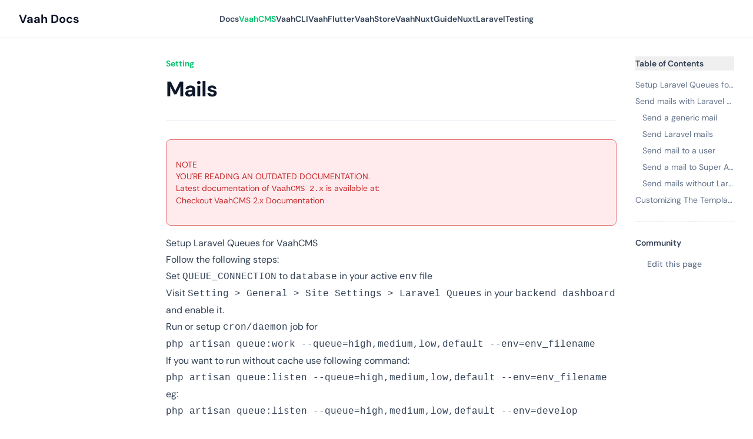

--- FILE ---
content_type: text/html;charset=utf-8
request_url: https://docs.vaah.dev/vaahcms-1x/basic/setting/mails
body_size: 45895
content:
<!DOCTYPE html><html  lang="en"><head><meta charset="utf-8">
<meta name="viewport" content="width=device-width, initial-scale=1">
<style id="nuxt-ui-variables">:root {
  --header-height: 4rem;

  --ui-background: 255 255 255;
--ui-foreground: var(--color-gray-700);
}

.dark {
  --ui-background: var(--color-gray-900);
--ui-foreground: var(--color-gray-200);
}</style>
<style id="nuxt-ui-colors">:root {
--color-primary-50: 239 253 245;
--color-primary-100: 217 251 232;
--color-primary-200: 179 245 209;
--color-primary-300: 117 237 174;
--color-primary-400: 0 220 130;
--color-primary-500: 0 193 106;
--color-primary-600: 0 161 85;
--color-primary-700: 0 127 69;
--color-primary-800: 1 101 56;
--color-primary-900: 10 83 49;
--color-primary-950: 5 46 22;
--color-primary-DEFAULT: var(--color-primary-500);

--color-gray-50: 248 250 252;
--color-gray-100: 241 245 249;
--color-gray-200: 226 232 240;
--color-gray-300: 203 213 225;
--color-gray-400: 148 163 184;
--color-gray-500: 100 116 139;
--color-gray-600: 71 85 105;
--color-gray-700: 51 65 85;
--color-gray-800: 30 41 59;
--color-gray-900: 15 23 42;
--color-gray-950: 2 6 23;
}

.dark {
  --color-primary-DEFAULT: var(--color-primary-400);
}
</style>
<title>Mails - Vaah Docs</title>
<meta property="og:image" content="https://docs.vaah.dev/__og-image__/image/vaahcms-1x/basic/setting/mails/og.png">
<meta property="og:image:type" content="image/png">
<meta name="twitter:card" content="summary_large_image">
<meta name="twitter:image" content="https://docs.vaah.dev/__og-image__/image/vaahcms-1x/basic/setting/mails/og.png">
<meta name="twitter:image:src" content="https://docs.vaah.dev/__og-image__/image/vaahcms-1x/basic/setting/mails/og.png">
<meta property="og:image:width" content="1200">
<meta name="twitter:image:width" content="1200">
<meta property="og:image:height" content="600">
<meta name="twitter:image:height" content="600">
<style>@font-face { font-family: "DM Sans fallback"; src: local("BlinkMacSystemFont"); size-adjust: 111.8837%; ascent-override: 88.6635%; descent-override: 27.7073%; line-gap-override: 0%; } @font-face { font-family: "DM Sans fallback"; src: local("Segoe UI"); size-adjust: 105.1066%; ascent-override: 94.3804%; descent-override: 29.4939%; line-gap-override: 0%; } @font-face { font-family: "DM Sans fallback"; src: local("Roboto"); size-adjust: 104.7605%; ascent-override: 94.6922%; descent-override: 29.5913%; line-gap-override: 0%; } @font-face { font-family: "DM Sans fallback"; src: local("Helvetica Neue"); size-adjust: 103.5556%; ascent-override: 95.794%; descent-override: 29.9356%; line-gap-override: 0%; } @font-face { font-family: "DM Sans fallback"; src: local("Arial"); size-adjust: 104.531%; ascent-override: 94.9001%; descent-override: 29.6563%; line-gap-override: 0%; } @font-face { font-family: "DM Sans fallback"; src: local("Noto Sans"); size-adjust: 98.3122%; ascent-override: 100.903%; descent-override: 31.5322%; line-gap-override: 0%; }  </style>
<style>*,::backdrop,:after,:before{--tw-border-spacing-x:0;--tw-border-spacing-y:0;--tw-translate-x:0;--tw-translate-y:0;--tw-rotate:0;--tw-skew-x:0;--tw-skew-y:0;--tw-scale-x:1;--tw-scale-y:1;--tw-pan-x: ;--tw-pan-y: ;--tw-pinch-zoom: ;--tw-scroll-snap-strictness:proximity;--tw-gradient-from-position: ;--tw-gradient-via-position: ;--tw-gradient-to-position: ;--tw-ordinal: ;--tw-slashed-zero: ;--tw-numeric-figure: ;--tw-numeric-spacing: ;--tw-numeric-fraction: ;--tw-ring-inset: ;--tw-ring-offset-width:0px;--tw-ring-offset-color:#fff;--tw-ring-color:#3b82f680;--tw-ring-offset-shadow:0 0 #0000;--tw-ring-shadow:0 0 #0000;--tw-shadow:0 0 #0000;--tw-shadow-colored:0 0 #0000;--tw-blur: ;--tw-brightness: ;--tw-contrast: ;--tw-grayscale: ;--tw-hue-rotate: ;--tw-invert: ;--tw-saturate: ;--tw-sepia: ;--tw-drop-shadow: ;--tw-backdrop-blur: ;--tw-backdrop-brightness: ;--tw-backdrop-contrast: ;--tw-backdrop-grayscale: ;--tw-backdrop-hue-rotate: ;--tw-backdrop-invert: ;--tw-backdrop-opacity: ;--tw-backdrop-saturate: ;--tw-backdrop-sepia: ;--tw-contain-size: ;--tw-contain-layout: ;--tw-contain-paint: ;--tw-contain-style: }/*! tailwindcss v3.4.17 | MIT License | https://tailwindcss.com*/*,:after,:before{border-color:rgb(var(--color-gray-200)/1);border-style:solid;border-width:0;box-sizing:border-box}:after,:before{--tw-content:""}:host,html{line-height:1.5;-webkit-text-size-adjust:100%;font-family:DM Sans,DM Sans fallback,ui-sans-serif,system-ui,sans-serif,Apple Color Emoji,Segoe UI Emoji,Segoe UI Symbol,Noto Color Emoji;font-feature-settings:normal;font-variation-settings:normal;-moz-tab-size:4;tab-size:4;-webkit-tap-highlight-color:transparent}body{line-height:inherit;margin:0}hr{border-top-width:1px;color:inherit;height:0}abbr:where([title]){-webkit-text-decoration:underline dotted;text-decoration:underline dotted}h1,h2,h3,h4,h5,h6{font-size:inherit;font-weight:inherit}a{color:inherit;text-decoration:inherit}b,strong{font-weight:bolder}code,kbd,pre,samp{font-family:ui-monospace,SFMono-Regular,Menlo,Monaco,Consolas,Liberation Mono,Courier New,monospace;font-feature-settings:normal;font-size:1em;font-variation-settings:normal}small{font-size:80%}sub,sup{font-size:75%;line-height:0;position:relative;vertical-align:initial}sub{bottom:-.25em}sup{top:-.5em}table{border-collapse:collapse;border-color:inherit;text-indent:0}button,input,optgroup,select,textarea{color:inherit;font-family:inherit;font-feature-settings:inherit;font-size:100%;font-variation-settings:inherit;font-weight:inherit;letter-spacing:inherit;line-height:inherit;margin:0;padding:0}button,select{text-transform:none}button,input:where([type=button]),input:where([type=reset]),input:where([type=submit]){-webkit-appearance:button;background-color:initial;background-image:none}:-moz-focusring{outline:auto}:-moz-ui-invalid{box-shadow:none}progress{vertical-align:initial}::-webkit-inner-spin-button,::-webkit-outer-spin-button{height:auto}[type=search]{-webkit-appearance:textfield;outline-offset:-2px}::-webkit-search-decoration{-webkit-appearance:none}::-webkit-file-upload-button{-webkit-appearance:button;font:inherit}summary{display:list-item}blockquote,dd,dl,figure,h1,h2,h3,h4,h5,h6,hr,p,pre{margin:0}fieldset{margin:0}fieldset,legend{padding:0}menu,ol,ul{list-style:none;margin:0;padding:0}dialog{padding:0}textarea{resize:vertical}input::placeholder,textarea::placeholder{color:rgb(var(--color-gray-400)/1);opacity:1}[role=button],button{cursor:pointer}:disabled{cursor:default}audio,canvas,embed,iframe,img,object,svg,video{display:block;vertical-align:middle}img,video{height:auto;max-width:100%}[hidden]:where(:not([hidden=until-found])){display:none}.container{width:100%}@media (min-width:640px){.container{max-width:640px}}@media (min-width:768px){.container{max-width:768px}}@media (min-width:1024px){.container{max-width:1024px}}@media (min-width:1280px){.container{max-width:1280px}}@media (min-width:1536px){.container{max-width:1536px}}.form-input,.form-multiselect,.form-select,.form-textarea{-webkit-appearance:none;-moz-appearance:none;appearance:none;background-color:#fff;border-color:rgb(var(--color-gray-500)/var(--tw-border-opacity,1));border-radius:0;border-width:1px;font-size:1rem;line-height:1.5rem;padding:.5rem .75rem;--tw-shadow:0 0 #0000}.form-input:focus,.form-multiselect:focus,.form-select:focus,.form-textarea:focus{outline:2px solid #0000;outline-offset:2px;--tw-ring-inset:var(--tw-empty, );--tw-ring-offset-width:0px;--tw-ring-offset-color:#fff;--tw-ring-color:#2563eb;--tw-ring-offset-shadow:var(--tw-ring-inset) 0 0 0 var(--tw-ring-offset-width) var(--tw-ring-offset-color);--tw-ring-shadow:var(--tw-ring-inset) 0 0 0 calc(1px + var(--tw-ring-offset-width)) var(--tw-ring-color);border-color:#2563eb;box-shadow:var(--tw-ring-offset-shadow),var(--tw-ring-shadow),var(--tw-shadow)}.form-input::placeholder,.form-textarea::placeholder{color:rgb(var(--color-gray-500)/var(--tw-text-opacity,1));opacity:1}.form-input::-webkit-datetime-edit-fields-wrapper{padding:0}.form-input::-webkit-date-and-time-value{min-height:1.5em;text-align:inherit}.form-input::-webkit-datetime-edit{display:inline-flex}.form-input::-webkit-datetime-edit,.form-input::-webkit-datetime-edit-day-field,.form-input::-webkit-datetime-edit-hour-field,.form-input::-webkit-datetime-edit-meridiem-field,.form-input::-webkit-datetime-edit-millisecond-field,.form-input::-webkit-datetime-edit-minute-field,.form-input::-webkit-datetime-edit-month-field,.form-input::-webkit-datetime-edit-second-field,.form-input::-webkit-datetime-edit-year-field{padding-bottom:0;padding-top:0}.form-select{background-image:url("data:image/svg+xml;charset=utf-8,%3Csvg xmlns='http://www.w3.org/2000/svg' fill='none' viewBox='0 0 20 20'%3E%3Cpath stroke='%236b7280' stroke-linecap='round' stroke-linejoin='round' stroke-width='1.5' d='m6 8 4 4 4-4'/%3E%3C/svg%3E");background-position:right .5rem center;background-repeat:no-repeat;background-size:1.5em 1.5em;padding-right:2.5rem;-webkit-print-color-adjust:exact;print-color-adjust:exact}.form-select:where([size]:not([size="1"])){background-image:none;background-position:0 0;background-repeat:unset;background-size:initial;padding-right:.75rem;-webkit-print-color-adjust:unset;print-color-adjust:unset}.form-checkbox,.form-radio{-webkit-appearance:none;-moz-appearance:none;appearance:none;background-color:#fff;background-origin:border-box;border-color:rgb(var(--color-gray-500)/var(--tw-border-opacity,1));border-width:1px;color:#2563eb;display:inline-block;flex-shrink:0;height:1rem;padding:0;-webkit-print-color-adjust:exact;print-color-adjust:exact;-webkit-user-select:none;user-select:none;vertical-align:middle;width:1rem;--tw-shadow:0 0 #0000}.form-checkbox{border-radius:0}.form-radio{border-radius:100%}.form-checkbox:focus,.form-radio:focus{outline:2px solid #0000;outline-offset:2px;--tw-ring-inset:var(--tw-empty, );--tw-ring-offset-width:2px;--tw-ring-offset-color:#fff;--tw-ring-color:#2563eb;--tw-ring-offset-shadow:var(--tw-ring-inset) 0 0 0 var(--tw-ring-offset-width) var(--tw-ring-offset-color);--tw-ring-shadow:var(--tw-ring-inset) 0 0 0 calc(2px + var(--tw-ring-offset-width)) var(--tw-ring-color);box-shadow:var(--tw-ring-offset-shadow),var(--tw-ring-shadow),var(--tw-shadow)}.form-checkbox:checked,.form-radio:checked{background-color:currentColor;background-position:50%;background-repeat:no-repeat;background-size:100% 100%;border-color:#0000}.form-checkbox:checked{background-image:url("data:image/svg+xml;charset=utf-8,%3Csvg xmlns='http://www.w3.org/2000/svg' fill='%23fff' viewBox='0 0 16 16'%3E%3Cpath d='M12.207 4.793a1 1 0 0 1 0 1.414l-5 5a1 1 0 0 1-1.414 0l-2-2a1 1 0 0 1 1.414-1.414L6.5 9.086l4.293-4.293a1 1 0 0 1 1.414 0'/%3E%3C/svg%3E")}@media (forced-colors:active){.form-checkbox:checked{-webkit-appearance:auto;-moz-appearance:auto;appearance:auto}}.form-radio:checked{background-image:url("data:image/svg+xml;charset=utf-8,%3Csvg xmlns='http://www.w3.org/2000/svg' fill='%23fff' viewBox='0 0 16 16'%3E%3Ccircle cx='8' cy='8' r='3'/%3E%3C/svg%3E")}@media (forced-colors:active){.form-radio:checked{-webkit-appearance:auto;-moz-appearance:auto;appearance:auto}}.form-checkbox:checked:focus,.form-checkbox:checked:hover,.form-checkbox:indeterminate,.form-radio:checked:focus,.form-radio:checked:hover{background-color:currentColor;border-color:#0000}.form-checkbox:indeterminate{background-image:url("data:image/svg+xml;charset=utf-8,%3Csvg xmlns='http://www.w3.org/2000/svg' fill='none' viewBox='0 0 16 16'%3E%3Cpath stroke='%23fff' stroke-linecap='round' stroke-linejoin='round' stroke-width='2' d='M4 8h8'/%3E%3C/svg%3E");background-position:50%;background-repeat:no-repeat;background-size:100% 100%}@media (forced-colors:active){.form-checkbox:indeterminate{-webkit-appearance:auto;-moz-appearance:auto;appearance:auto}}.form-checkbox:indeterminate:focus,.form-checkbox:indeterminate:hover{background-color:currentColor;border-color:#0000}.prose{color:var(--tw-prose-body);max-width:65ch}.prose :where(p):not(:where([class~=not-prose],[class~=not-prose] *)){margin-bottom:1.25em;margin-top:1.25em}.prose :where([class~=lead]):not(:where([class~=not-prose],[class~=not-prose] *)){color:var(--tw-prose-lead);font-size:1.25em;line-height:1.6;margin-bottom:1.2em;margin-top:1.2em}.prose :where(a):not(:where([class~=not-prose],[class~=not-prose] *)){border-bottom:1px solid #0000;color:var(--tw-prose-links);font-weight:500;text-decoration:none}.prose :where(strong):not(:where([class~=not-prose],[class~=not-prose] *)){color:var(--tw-prose-bold);font-weight:600}.prose :where(a strong):not(:where([class~=not-prose],[class~=not-prose] *)){color:inherit}.prose :where(blockquote strong):not(:where([class~=not-prose],[class~=not-prose] *)){color:inherit}.prose :where(thead th strong):not(:where([class~=not-prose],[class~=not-prose] *)){color:inherit}.prose :where(ol):not(:where([class~=not-prose],[class~=not-prose] *)){list-style-type:decimal;margin-bottom:1.25em;margin-top:1.25em;padding-inline-start:1.625em}.prose :where(ol[type=A]):not(:where([class~=not-prose],[class~=not-prose] *)){list-style-type:upper-alpha}.prose :where(ol[type=a]):not(:where([class~=not-prose],[class~=not-prose] *)){list-style-type:lower-alpha}.prose :where(ol[type=A s]):not(:where([class~=not-prose],[class~=not-prose] *)){list-style-type:upper-alpha}.prose :where(ol[type=a s]):not(:where([class~=not-prose],[class~=not-prose] *)){list-style-type:lower-alpha}.prose :where(ol[type=I]):not(:where([class~=not-prose],[class~=not-prose] *)){list-style-type:upper-roman}.prose :where(ol[type=i]):not(:where([class~=not-prose],[class~=not-prose] *)){list-style-type:lower-roman}.prose :where(ol[type=I s]):not(:where([class~=not-prose],[class~=not-prose] *)){list-style-type:upper-roman}.prose :where(ol[type=i s]):not(:where([class~=not-prose],[class~=not-prose] *)){list-style-type:lower-roman}.prose :where(ol[type="1"]):not(:where([class~=not-prose],[class~=not-prose] *)){list-style-type:decimal}.prose :where(ul):not(:where([class~=not-prose],[class~=not-prose] *)){list-style-type:disc;margin-bottom:1.25em;margin-top:1.25em;padding-inline-start:1.625em}.prose :where(ol>li):not(:where([class~=not-prose],[class~=not-prose] *))::marker{color:var(--tw-prose-counters);font-weight:400}.prose :where(ul>li):not(:where([class~=not-prose],[class~=not-prose] *))::marker{color:var(--tw-prose-bullets)}.prose :where(dt):not(:where([class~=not-prose],[class~=not-prose] *)){color:var(--tw-prose-headings);font-weight:600;margin-top:1.25em}.prose :where(hr):not(:where([class~=not-prose],[class~=not-prose] *)){border-color:var(--tw-prose-hr);border-top-width:1px;margin-bottom:3em;margin-top:3em}.prose :where(blockquote):not(:where([class~=not-prose],[class~=not-prose] *)){border-inline-start-color:var(--tw-prose-quote-borders);border-inline-start-width:.25rem;color:var(--tw-prose-quotes);font-style:italic;font-weight:500;margin-bottom:1.6em;margin-top:1.6em;padding-inline-start:1em;quotes:"“""”""‘""’"}.prose :where(h1):not(:where([class~=not-prose],[class~=not-prose] *)){color:var(--tw-prose-headings);font-size:2.25em;font-weight:800;line-height:1.1111111;margin-bottom:.8888889em;margin-top:0}.prose :where(h1 strong):not(:where([class~=not-prose],[class~=not-prose] *)){color:inherit;font-weight:900}.prose :where(h2):not(:where([class~=not-prose],[class~=not-prose] *)){color:var(--tw-prose-headings);font-size:1.5em;font-weight:700;line-height:1.3333333;margin-bottom:1em;margin-top:2em}.prose :where(h2 strong):not(:where([class~=not-prose],[class~=not-prose] *)){color:inherit;font-weight:800}.prose :where(h3):not(:where([class~=not-prose],[class~=not-prose] *)){color:var(--tw-prose-headings);font-size:1.25em;font-weight:600;line-height:1.6;margin-bottom:.6em;margin-top:1.6em}.prose :where(h3 strong):not(:where([class~=not-prose],[class~=not-prose] *)){color:inherit;font-weight:700}.prose :where(h4):not(:where([class~=not-prose],[class~=not-prose] *)){color:var(--tw-prose-headings);font-weight:600;line-height:1.5;margin-bottom:.5em;margin-top:1.5em}.prose :where(h4 strong):not(:where([class~=not-prose],[class~=not-prose] *)){color:inherit;font-weight:700}.prose :where(img):not(:where([class~=not-prose],[class~=not-prose] *)){margin-bottom:2em;margin-top:2em}.prose :where(picture):not(:where([class~=not-prose],[class~=not-prose] *)){display:block;margin-bottom:2em;margin-top:2em}.prose :where(video):not(:where([class~=not-prose],[class~=not-prose] *)){margin-bottom:2em;margin-top:2em}.prose :where(kbd):not(:where([class~=not-prose],[class~=not-prose] *)){border-radius:.3125rem;box-shadow:0 0 0 1px rgb(var(--tw-prose-kbd-shadows)/10%),0 3px rgb(var(--tw-prose-kbd-shadows)/10%);color:var(--tw-prose-kbd);font-family:inherit;font-size:.875em;font-weight:500;padding-inline-end:.375em;padding-bottom:.1875em;padding-top:.1875em;padding-inline-start:.375em}.prose :where(code):not(:where([class~=not-prose],[class~=not-prose] *)){background-color:var(--tw-prose-pre-bg);border:1px solid var(--tw-prose-pre-border);border-radius:.375rem;color:var(--tw-prose-code);display:inline-block;font-size:.875em;font-weight:600;padding:0 .375rem}.prose :where(a code):not(:where([class~=not-prose],[class~=not-prose] *)){border:1px dashed var(--tw-prose-pre-border);color:var(--tw-prose-code)}.prose :where(h1 code):not(:where([class~=not-prose],[class~=not-prose] *)){color:inherit}.prose :where(h2 code):not(:where([class~=not-prose],[class~=not-prose] *)){color:inherit;font-size:.875em}.prose :where(h3 code):not(:where([class~=not-prose],[class~=not-prose] *)){color:inherit;font-size:.9em}.prose :where(h4 code):not(:where([class~=not-prose],[class~=not-prose] *)){color:inherit}.prose :where(blockquote code):not(:where([class~=not-prose],[class~=not-prose] *)){color:inherit}.prose :where(thead th code):not(:where([class~=not-prose],[class~=not-prose] *)){color:inherit}.prose :where(pre):not(:where([class~=not-prose],[class~=not-prose] *)){background-color:var(--tw-prose-pre-bg)!important;border:1px solid var(--tw-prose-pre-border);border-radius:.375rem;color:var(--tw-prose-pre-code)!important;font-size:.875em;font-weight:400;line-height:1.7142857;margin-bottom:1.7142857em;margin-top:1.7142857em;overflow-x:auto;padding-inline-end:1.1428571em;padding-bottom:.8571429em;padding-top:.8571429em;padding-inline-start:1.1428571em;white-space:pre-wrap;word-break:break-word}.prose :where(pre code):not(:where([class~=not-prose],[class~=not-prose] *)){background-color:initial;border-radius:0;border-width:0;color:inherit;font-family:inherit;font-size:inherit;font-weight:inherit;line-height:inherit;padding:0}.prose :where(pre code):not(:where([class~=not-prose],[class~=not-prose] *)):before{content:none}.prose :where(pre code):not(:where([class~=not-prose],[class~=not-prose] *)):after{content:none}.prose :where(table):not(:where([class~=not-prose],[class~=not-prose] *)){display:block;font-size:.875em;line-height:1.7142857;margin-bottom:2em;margin-top:2em;overflow-x:auto;table-layout:auto;width:100%}.prose :where(thead):not(:where([class~=not-prose],[class~=not-prose] *)){border-bottom-color:var(--tw-prose-th-borders);border-bottom-width:1px}.prose :where(thead th):not(:where([class~=not-prose],[class~=not-prose] *)){color:var(--tw-prose-headings);font-weight:600;padding-inline-end:.5714286em;padding-bottom:.5714286em;padding-inline-start:.5714286em;vertical-align:bottom}.prose :where(tbody tr):not(:where([class~=not-prose],[class~=not-prose] *)){border-bottom-color:var(--tw-prose-td-borders);border-bottom-width:1px}.prose :where(tbody tr:last-child):not(:where([class~=not-prose],[class~=not-prose] *)){border-bottom-width:0}.prose :where(tbody td):not(:where([class~=not-prose],[class~=not-prose] *)){vertical-align:initial}.prose :where(tfoot):not(:where([class~=not-prose],[class~=not-prose] *)){border-top-color:var(--tw-prose-th-borders);border-top-width:1px}.prose :where(tfoot td):not(:where([class~=not-prose],[class~=not-prose] *)){vertical-align:top}.prose :where(th,td):not(:where([class~=not-prose],[class~=not-prose] *)){text-align:start}.prose :where(figure>*):not(:where([class~=not-prose],[class~=not-prose] *)){margin-bottom:0;margin-top:0}.prose :where(figcaption):not(:where([class~=not-prose],[class~=not-prose] *)){color:var(--tw-prose-captions);font-size:.875em;line-height:1.4285714;margin-top:.8571429em}.prose{--tw-prose-body:#374151;--tw-prose-headings:#111827;--tw-prose-lead:#4b5563;--tw-prose-links:#111827;--tw-prose-bold:#111827;--tw-prose-counters:#6b7280;--tw-prose-bullets:#d1d5db;--tw-prose-hr:#e5e7eb;--tw-prose-quotes:#111827;--tw-prose-quote-borders:#e5e7eb;--tw-prose-captions:#6b7280;--tw-prose-kbd:#111827;--tw-prose-kbd-shadows:17 24 39;--tw-prose-code:#111827;--tw-prose-pre-code:#e5e7eb;--tw-prose-pre-bg:#1f2937;--tw-prose-th-borders:#d1d5db;--tw-prose-td-borders:#e5e7eb;--tw-prose-invert-body:#d1d5db;--tw-prose-invert-headings:#fff;--tw-prose-invert-lead:#9ca3af;--tw-prose-invert-links:#fff;--tw-prose-invert-bold:#fff;--tw-prose-invert-counters:#9ca3af;--tw-prose-invert-bullets:#4b5563;--tw-prose-invert-hr:#374151;--tw-prose-invert-quotes:#f3f4f6;--tw-prose-invert-quote-borders:#374151;--tw-prose-invert-captions:#9ca3af;--tw-prose-invert-kbd:#fff;--tw-prose-invert-kbd-shadows:255 255 255;--tw-prose-invert-code:#fff;--tw-prose-invert-pre-code:#d1d5db;--tw-prose-invert-pre-bg:#00000080;--tw-prose-invert-th-borders:#4b5563;--tw-prose-invert-td-borders:#374151;font-size:1rem;line-height:1.75}.prose :where(picture>img):not(:where([class~=not-prose],[class~=not-prose] *)){margin-bottom:0;margin-top:0}.prose :where(li):not(:where([class~=not-prose],[class~=not-prose] *)){margin-bottom:.5em;margin-top:.5em}.prose :where(ol>li):not(:where([class~=not-prose],[class~=not-prose] *)){padding-inline-start:.375em}.prose :where(ul>li):not(:where([class~=not-prose],[class~=not-prose] *)){padding-inline-start:.375em}.prose :where(.prose>ul>li p):not(:where([class~=not-prose],[class~=not-prose] *)){margin-bottom:.75em;margin-top:.75em}.prose :where(.prose>ul>li>p:first-child):not(:where([class~=not-prose],[class~=not-prose] *)){margin-top:1.25em}.prose :where(.prose>ul>li>p:last-child):not(:where([class~=not-prose],[class~=not-prose] *)){margin-bottom:1.25em}.prose :where(.prose>ol>li>p:first-child):not(:where([class~=not-prose],[class~=not-prose] *)){margin-top:1.25em}.prose :where(.prose>ol>li>p:last-child):not(:where([class~=not-prose],[class~=not-prose] *)){margin-bottom:1.25em}.prose :where(ul ul,ul ol,ol ul,ol ol):not(:where([class~=not-prose],[class~=not-prose] *)){margin-bottom:.75em;margin-top:.75em}.prose :where(dl):not(:where([class~=not-prose],[class~=not-prose] *)){margin-bottom:1.25em;margin-top:1.25em}.prose :where(dd):not(:where([class~=not-prose],[class~=not-prose] *)){margin-top:.5em;padding-inline-start:1.625em}.prose :where(hr+*):not(:where([class~=not-prose],[class~=not-prose] *)){margin-top:0}.prose :where(h2+*):not(:where([class~=not-prose],[class~=not-prose] *)){margin-top:0}.prose :where(h3+*):not(:where([class~=not-prose],[class~=not-prose] *)){margin-top:0}.prose :where(h4+*):not(:where([class~=not-prose],[class~=not-prose] *)){margin-top:0}.prose :where(thead th:first-child):not(:where([class~=not-prose],[class~=not-prose] *)){padding-inline-start:0}.prose :where(thead th:last-child):not(:where([class~=not-prose],[class~=not-prose] *)){padding-inline-end:0}.prose :where(tbody td,tfoot td):not(:where([class~=not-prose],[class~=not-prose] *)){padding-inline-end:.5714286em;padding-bottom:.5714286em;padding-top:.5714286em;padding-inline-start:.5714286em}.prose :where(tbody td:first-child,tfoot td:first-child):not(:where([class~=not-prose],[class~=not-prose] *)){padding-inline-start:0}.prose :where(tbody td:last-child,tfoot td:last-child):not(:where([class~=not-prose],[class~=not-prose] *)){padding-inline-end:0}.prose :where(figure):not(:where([class~=not-prose],[class~=not-prose] *)){margin-bottom:2em;margin-top:2em}.prose :where(.prose>:first-child):not(:where([class~=not-prose],[class~=not-prose] *)){margin-top:0}.prose :where(.prose>:last-child):not(:where([class~=not-prose],[class~=not-prose] *)){margin-bottom:0}.prose :where(h1,h2,h3,h4):not(:where([class~=not-prose],[class~=not-prose] *)){font-weight:700;scroll-margin-top:var(--scroll-mt)}.prose :where(h1 a,h2 a,h3 a,h4 a):not(:where([class~=not-prose],[class~=not-prose] *)){border-bottom:none!important;color:inherit;font-weight:inherit}.prose :where(a:hover):not(:where([class~=not-prose],[class~=not-prose] *)){border-color:var(--tw-prose-links)}.prose :where(a:has(>code)):not(:where([class~=not-prose],[class~=not-prose] *)){border-color:#0000!important}.prose :where(a:hover code):not(:where([class~=not-prose],[class~=not-prose] *)){border-color:var(--tw-prose-links);color:var(--tw-prose-links)}.prose :where(input[type=checkbox]):not(:where([class~=not-prose],[class~=not-prose] *)){border-color:rgb(var(--color-gray-300));border-radius:.25rem;color:rgb(var(--color-primary-500));height:1rem;margin-bottom:0!important;margin-top:-3.5px!important;width:1rem}.prose :where(input[type=checkbox]):not(:where([class~=not-prose],[class~=not-prose] *)):focus{--tw-ring-offset-width:0}.prose :where(input[type=checkbox]:checked):not(:where([class~=not-prose],[class~=not-prose] *)){border-color:rgb(var(--color-primary-500))}.prose :where(input[type=checkbox]:disabled):not(:where([class~=not-prose],[class~=not-prose] *)){cursor:not-allowed;opacity:.5}.prose :where(ul.contains-task-list):not(:where([class~=not-prose],[class~=not-prose] *)){margin-left:-1.625em}.prose :where(ul ul):not(:where([class~=not-prose],[class~=not-prose] *)){padding-left:1.5rem}.prose :where(ul ol):not(:where([class~=not-prose],[class~=not-prose] *)){padding-left:1.5rem}.prose :where(ul>li.task-list-item):not(:where([class~=not-prose],[class~=not-prose] *)){padding-left:0!important}.prose :where(ul>li.task-list-item input):not(:where([class~=not-prose],[class~=not-prose] *)){margin-right:7px}.prose :where(ul>li.task-list-item>ul.contains-task-list):not(:where([class~=not-prose],[class~=not-prose] *)){margin-left:0}.prose :where(ul>li.task-list-item a):not(:where([class~=not-prose],[class~=not-prose] *)){margin-bottom:0}.prose :where(ul>li.task-list-item):not(:where([class~=not-prose],[class~=not-prose] *))::marker{content:none}.prose :where(ul>li>p):not(:where([class~=not-prose],[class~=not-prose] *)){margin:0}.prose :where(ul>li>span.issue-badge,p>span.issue-badge):not(:where([class~=not-prose],[class~=not-prose] *)){margin:0!important;vertical-align:text-top}.prose :where(ul>li>button):not(:where([class~=not-prose],[class~=not-prose] *)){vertical-align:initial!important}.prose :where(table code):not(:where([class~=not-prose],[class~=not-prose] *)){display:inline-flex}.prose-primary{--tw-prose-body:rgb(var(--color-gray-700));--tw-prose-headings:rgb(var(--color-gray-900));--tw-prose-lead:rgb(var(--color-gray-600));--tw-prose-links:rgb(var(--color-primary-500));--tw-prose-bold:rgb(var(--color-gray-900));--tw-prose-counters:rgb(var(--color-gray-500));--tw-prose-bullets:rgb(var(--color-gray-300));--tw-prose-hr:rgb(var(--color-gray-200));--tw-prose-quotes:rgb(var(--color-gray-900));--tw-prose-quote-borders:rgb(var(--color-gray-200));--tw-prose-captions:rgb(var(--color-gray-500));--tw-prose-code:rgb(var(--color-gray-900));--tw-prose-pre-code:rgb(var(--color-gray-900));--tw-prose-pre-bg:rgb(var(--color-gray-50));--tw-prose-pre-border:rgb(var(--color-gray-200));--tw-prose-th-borders:rgb(var(--color-gray-300));--tw-prose-td-borders:rgb(var(--color-gray-200));--tw-prose-invert-body:rgb(var(--color-gray-200));--tw-prose-invert-headings:#fff;--tw-prose-invert-lead:rgb(var(--color-gray-400));--tw-prose-invert-links:rgb(var(--color-primary-400));--tw-prose-invert-bold:#fff;--tw-prose-invert-counters:rgb(var(--color-gray-400));--tw-prose-invert-bullets:rgb(var(--color-gray-600));--tw-prose-invert-hr:rgb(var(--color-gray-800));--tw-prose-invert-quotes:rgb(var(--color-gray-100));--tw-prose-invert-quote-borders:rgb(var(--color-gray-700));--tw-prose-invert-captions:rgb(var(--color-gray-400));--tw-prose-invert-code:#fff;--tw-prose-invert-pre-code:#fff;--tw-prose-invert-pre-bg:rgb(var(--color-gray-800));--tw-prose-invert-pre-border:rgb(var(--color-gray-700));--tw-prose-invert-th-borders:rgb(var(--color-gray-700));--tw-prose-invert-td-borders:rgb(var(--color-gray-800))}.sr-only{height:1px;margin:-1px;overflow:hidden;padding:0;position:absolute;width:1px;clip:rect(0,0,0,0);border-width:0;white-space:nowrap}.pointer-events-none{pointer-events:none}.pointer-events-auto{pointer-events:auto}.visible{visibility:visible}.invisible{visibility:hidden}.collapse{visibility:collapse}.static{position:static}.fixed{position:fixed}.absolute{position:absolute}.relative{position:relative}.sticky{position:sticky}.inset-0{top:0;right:0;bottom:0;left:0}.inset-x-0{left:0;right:0}.inset-y-0{bottom:0;top:0}.-bottom-1{bottom:-.25rem}.-bottom-\[0\.5px\]{bottom:-.5px}.-left-1{left:-.25rem}.-right-1{right:-.25rem}.-right-3\.5{right:-.875rem}.-right-\[5px\]{right:-5px}.-top-1{top:-.25rem}.-top-14{top:-3.5rem}.-top-8{top:-2rem}.-top-\[5px\]{top:-5px}.bottom-0{bottom:0}.bottom-4{bottom:1rem}.end-0{inset-inline-end:0}.end-4{inset-inline-end:1rem}.left-0{left:0}.left-1\/2{left:50%}.left-\[4px\]{left:4px}.right-0{right:0}.right-2{right:.5rem}.right-2\.5{right:.625rem}.right-3{right:.75rem}.start-0{inset-inline-start:0}.start-4{inset-inline-start:1rem}.top-0{top:0}.top-0\.5{top:.125rem}.top-1{top:.25rem}.top-1\/2{top:50%}.top-2{top:.5rem}.top-2\.5{top:.625rem}.top-3{top:.75rem}.top-\[--header-height\]{top:var(--header-height)}.top-\[4px\]{top:4px}.isolate{isolation:isolate}.z-0{z-index:0}.z-10{z-index:10}.z-20{z-index:20}.z-50{z-index:50}.z-\[1\]{z-index:1}.z-\[55\]{z-index:55}.order-first{order:-9999}.order-last{order:9999}.col-start-1{grid-column-start:1}.row-start-1{grid-row-start:1}.-m-1\.5{margin:-.375rem}.m-0{margin:0}.\!my-0{margin-bottom:0!important;margin-top:0!important}.-mx-1{margin-left:-.25rem;margin-right:-.25rem}.-mx-4{margin-left:-1rem;margin-right:-1rem}.-my-1{margin-bottom:-.25rem;margin-top:-.25rem}.-my-1\.5{margin-bottom:-.375rem;margin-top:-.375rem}.mx-1{margin-left:.25rem;margin-right:.25rem}.mx-2\.5{margin-left:.625rem;margin-right:.625rem}.mx-3{margin-left:.75rem;margin-right:.75rem}.mx-\[9\.5px\]{margin-left:9.5px;margin-right:9.5px}.mx-auto{margin-left:auto;margin-right:auto}.my-0{margin-bottom:0;margin-top:0}.my-2{margin-bottom:.5rem;margin-top:.5rem}.my-4{margin-bottom:1rem;margin-top:1rem}.my-5{margin-bottom:1.25rem;margin-top:1.25rem}.my-6{margin-bottom:1.5rem;margin-top:1.5rem}.my-auto{margin-bottom:auto;margin-top:auto}.\!mt-6{margin-top:1.5rem!important}.-mb-px{margin-bottom:-1px}.-me-1\.5{margin-inline-end:-.375rem}.-ml-1{margin-left:-.25rem}.-ml-6{margin-left:-1.5rem}.-ml-px{margin-left:-1px}.-mr-1{margin-right:-.25rem}.-mt-1{margin-top:-.25rem}.-mt-6{margin-top:-1.5rem}.-mt-8{margin-top:-2rem}.mb-0{margin-bottom:0}.mb-1{margin-bottom:.25rem}.mb-1\.5{margin-bottom:.375rem}.mb-10{margin-bottom:2.5rem}.mb-2{margin-bottom:.5rem}.mb-3{margin-bottom:.75rem}.mb-4{margin-bottom:1rem}.mb-5{margin-bottom:1.25rem}.mb-6{margin-bottom:1.5rem}.me-2{margin-inline-end:.5rem}.me-3{margin-inline-end:.75rem}.ml-1{margin-left:.25rem}.ml-2{margin-left:.5rem}.ml-2\.5{margin-left:.625rem}.ml-3{margin-left:.75rem}.ml-6{margin-left:1.5rem}.ml-auto{margin-left:auto}.mr-1\.5{margin-right:.375rem}.mr-2{margin-right:.5rem}.ms-3{margin-inline-start:.75rem}.ms-auto{margin-inline-start:auto}.mt-0{margin-top:0}.mt-1{margin-top:.25rem}.mt-10{margin-top:2.5rem}.mt-2{margin-top:.5rem}.mt-3{margin-top:.75rem}.mt-4{margin-top:1rem}.mt-5{margin-top:1.25rem}.mt-6{margin-top:1.5rem}.mt-8{margin-top:2rem}.line-clamp-1{-webkit-line-clamp:1}.line-clamp-1,.line-clamp-2{display:-webkit-box;overflow:hidden;-webkit-box-orient:vertical}.line-clamp-2{-webkit-line-clamp:2}.block{display:block}.inline-block{display:inline-block}.inline{display:inline}.flex{display:flex}.inline-flex{display:inline-flex}.table{display:table}.grid{display:grid}.inline-grid{display:inline-grid}.contents{display:contents}.hidden{display:none}.aspect-\[16\/9\]{aspect-ratio:16/9}.size-4{height:1rem;width:1rem}.h-0\.5{height:.125rem}.h-1{height:.25rem}.h-1\.5{height:.375rem}.h-10{height:2.5rem}.h-12{height:3rem}.h-14{height:3.5rem}.h-16{height:4rem}.h-2{height:.5rem}.h-2\.5{height:.625rem}.h-20{height:5rem}.h-3{height:.75rem}.h-3\.5{height:.875rem}.h-4{height:1rem}.h-5{height:1.25rem}.h-6{height:1.5rem}.h-7{height:1.75rem}.h-8{height:2rem}.h-\[--header-height\]{height:var(--header-height)}.h-\[4px\]{height:4px}.h-\[5px\]{height:5px}.h-\[9px\]{height:9px}.h-dvh{height:100dvh}.h-full{height:100%}.h-px{height:1px}.h-screen{height:100vh}.max-h-60{max-height:15rem}.max-h-96{max-height:24rem}.max-h-\[calc\(100vh-var\(--header-height\)\)\]{max-height:calc(100vh - var(--header-height))}.\!min-h-\[auto\]{min-height:auto!important}.min-h-0{min-height:0}.min-h-\[--header-height\]{min-height:var(--header-height)}.min-h-\[49px\]{min-height:49px}.min-h-\[calc\(100vh-var\(--header-height\)\)\]{min-height:calc(100vh - var(--header-height))}.min-h-full{min-height:100%}.w-0{width:0}.w-1{width:.25rem}.w-1\/2{width:50%}.w-10{width:2.5rem}.w-11{width:2.75rem}.w-12{width:3rem}.w-14{width:3.5rem}.w-16{width:4rem}.w-2{width:.5rem}.w-2\.5{width:.625rem}.w-20{width:5rem}.w-3{width:.75rem}.w-4{width:1rem}.w-48{width:12rem}.w-5{width:1.25rem}.w-6{width:1.5rem}.w-7{width:1.75rem}.w-8{width:2rem}.w-9{width:2.25rem}.w-\[3\.25rem\]{width:3.25rem}.w-\[3\.75rem\]{width:3.75rem}.w-\[9px\]{width:9px}.w-\[calc\(100\%\+0\.5rem\)\]{width:calc(100% + .5rem)}.w-auto{width:auto}.w-fit{width:fit-content}.w-full{width:100%}.w-px{width:1px}.w-screen{width:100vw}.\!min-w-\[auto\]{min-width:auto!important}.min-w-0{min-width:0}.min-w-72{min-width:18rem}.min-w-\[0\.375rem\]{min-width:.375rem}.min-w-\[0\.5rem\]{min-width:.5rem}.min-w-\[0\.625rem\]{min-width:.625rem}.min-w-\[0\.75rem\]{min-width:.75rem}.min-w-\[0\.875rem\]{min-width:.875rem}.min-w-\[1\.25rem\]{min-width:1.25rem}.min-w-\[16px\]{min-width:16px}.min-w-\[1rem\]{min-width:1rem}.min-w-\[20px\]{min-width:20px}.min-w-\[24px\]{min-width:24px}.min-w-\[4px\]{min-width:4px}.min-w-\[5px\]{min-width:5px}.min-w-fit{min-width:fit-content}.min-w-full{min-width:100%}.max-w-7xl{max-width:80rem}.max-w-\[16rem\]{max-width:16rem}.max-w-md{max-width:28rem}.max-w-none{max-width:none}.max-w-sm{max-width:24rem}.max-w-xs{max-width:20rem}.flex-1{flex:1 1 0%}.flex-none{flex:none}.flex-shrink{flex-shrink:1}.flex-shrink-0{flex-shrink:0}.flex-grow{flex-grow:1}.\!grow{flex-grow:1!important}.grow{flex-grow:1}.table-fixed{table-layout:fixed}.-translate-x-1\/2{--tw-translate-x:-50%}.-translate-x-1\/2,.-translate-x-full{transform:translate(var(--tw-translate-x),var(--tw-translate-y)) rotate(var(--tw-rotate)) skew(var(--tw-skew-x)) skewY(var(--tw-skew-y)) scaleX(var(--tw-scale-x)) scaleY(var(--tw-scale-y))}.-translate-x-full{--tw-translate-x:-100%}.-translate-y-1\/2{--tw-translate-y:-50%}.-translate-y-1\/2,.-translate-y-full{transform:translate(var(--tw-translate-x),var(--tw-translate-y)) rotate(var(--tw-rotate)) skew(var(--tw-skew-x)) skewY(var(--tw-skew-y)) scaleX(var(--tw-scale-x)) scaleY(var(--tw-scale-y))}.-translate-y-full{--tw-translate-y:-100%}.translate-x-0{--tw-translate-x:0px}.translate-x-0,.translate-x-1\/2{transform:translate(var(--tw-translate-x),var(--tw-translate-y)) rotate(var(--tw-rotate)) skew(var(--tw-skew-x)) skewY(var(--tw-skew-y)) scaleX(var(--tw-scale-x)) scaleY(var(--tw-scale-y))}.translate-x-1\/2{--tw-translate-x:50%}.translate-x-2{--tw-translate-x:.5rem}.translate-x-2,.translate-x-2\.5{transform:translate(var(--tw-translate-x),var(--tw-translate-y)) rotate(var(--tw-rotate)) skew(var(--tw-skew-x)) skewY(var(--tw-skew-y)) scaleX(var(--tw-scale-x)) scaleY(var(--tw-scale-y))}.translate-x-2\.5{--tw-translate-x:.625rem}.translate-x-3{--tw-translate-x:.75rem}.translate-x-3,.translate-x-4{transform:translate(var(--tw-translate-x),var(--tw-translate-y)) rotate(var(--tw-rotate)) skew(var(--tw-skew-x)) skewY(var(--tw-skew-y)) scaleX(var(--tw-scale-x)) scaleY(var(--tw-scale-y))}.translate-x-4{--tw-translate-x:1rem}.translate-x-5{--tw-translate-x:1.25rem}.translate-x-5,.translate-x-6{transform:translate(var(--tw-translate-x),var(--tw-translate-y)) rotate(var(--tw-rotate)) skew(var(--tw-skew-x)) skewY(var(--tw-skew-y)) scaleX(var(--tw-scale-x)) scaleY(var(--tw-scale-y))}.translate-x-6{--tw-translate-x:1.5rem}.translate-x-7{--tw-translate-x:1.75rem}.translate-x-7,.translate-x-full{transform:translate(var(--tw-translate-x),var(--tw-translate-y)) rotate(var(--tw-rotate)) skew(var(--tw-skew-x)) skewY(var(--tw-skew-y)) scaleX(var(--tw-scale-x)) scaleY(var(--tw-scale-y))}.translate-x-full{--tw-translate-x:100%}.translate-y-0{--tw-translate-y:0px}.translate-y-0,.translate-y-1{transform:translate(var(--tw-translate-x),var(--tw-translate-y)) rotate(var(--tw-rotate)) skew(var(--tw-skew-x)) skewY(var(--tw-skew-y)) scaleX(var(--tw-scale-x)) scaleY(var(--tw-scale-y))}.translate-y-1{--tw-translate-y:.25rem}.translate-y-1\/2{--tw-translate-y:50%}.translate-y-1\/2,.translate-y-2{transform:translate(var(--tw-translate-x),var(--tw-translate-y)) rotate(var(--tw-rotate)) skew(var(--tw-skew-x)) skewY(var(--tw-skew-y)) scaleX(var(--tw-scale-x)) scaleY(var(--tw-scale-y))}.translate-y-2{--tw-translate-y:.5rem}.translate-y-4{--tw-translate-y:1rem}.translate-y-4,.translate-y-full{transform:translate(var(--tw-translate-x),var(--tw-translate-y)) rotate(var(--tw-rotate)) skew(var(--tw-skew-x)) skewY(var(--tw-skew-y)) scaleX(var(--tw-scale-x)) scaleY(var(--tw-scale-y))}.translate-y-full{--tw-translate-y:100%}.-rotate-180{--tw-rotate:-180deg}.-rotate-180,.-rotate-90{transform:translate(var(--tw-translate-x),var(--tw-translate-y)) rotate(var(--tw-rotate)) skew(var(--tw-skew-x)) skewY(var(--tw-skew-y)) scaleX(var(--tw-scale-x)) scaleY(var(--tw-scale-y))}.-rotate-90{--tw-rotate:-90deg}.rotate-180{--tw-rotate:180deg}.rotate-180,.scale-100{transform:translate(var(--tw-translate-x),var(--tw-translate-y)) rotate(var(--tw-rotate)) skew(var(--tw-skew-x)) skewY(var(--tw-skew-y)) scaleX(var(--tw-scale-x)) scaleY(var(--tw-scale-y))}.scale-100{--tw-scale-x:1;--tw-scale-y:1}.scale-95{--tw-scale-x:.95;--tw-scale-y:.95}.scale-95,.transform{transform:translate(var(--tw-translate-x),var(--tw-translate-y)) rotate(var(--tw-rotate)) skew(var(--tw-skew-x)) skewY(var(--tw-skew-y)) scaleX(var(--tw-scale-x)) scaleY(var(--tw-scale-y))}@keyframes pulse{50%{opacity:.5}}.animate-pulse{animation:pulse 2s cubic-bezier(.4,0,.6,1) infinite}@keyframes spin{to{transform:rotate(1turn)}}.animate-spin{animation:spin 1s linear infinite}.cursor-auto{cursor:auto}.cursor-col-resize{cursor:col-resize}.cursor-default{cursor:default}.cursor-not-allowed{cursor:not-allowed}.cursor-pointer{cursor:pointer}.cursor-row-resize{cursor:row-resize}.select-none{-webkit-user-select:none;user-select:none}.resize-none{resize:none}.resize{resize:both}.snap-x{scroll-snap-type:x var(--tw-scroll-snap-strictness)}.snap-mandatory{--tw-scroll-snap-strictness:mandatory}.snap-center{scroll-snap-align:center}.scroll-mt-\[calc\(48px\+24px\+var\(--header-height\)\)\]{scroll-margin-top:calc(72px + var(--header-height))}.scroll-mt-\[calc\(48px\+32px\+var\(--header-height\)\)\]{scroll-margin-top:calc(80px + var(--header-height))}.scroll-mt-\[calc\(48px\+48px\+var\(--header-height\)\)\]{scroll-margin-top:calc(96px + var(--header-height))}.scroll-py-1{scroll-padding-bottom:.25rem;scroll-padding-top:.25rem}.scroll-py-10{scroll-padding-bottom:2.5rem;scroll-padding-top:2.5rem}.scroll-py-2{scroll-padding-bottom:.5rem;scroll-padding-top:.5rem}.list-inside{list-style-position:inside}.list-disc{list-style-type:disc}.list-none{list-style-type:none}.appearance-none{-webkit-appearance:none;-moz-appearance:none;appearance:none}.auto-cols-fr{grid-auto-columns:minmax(0,1fr)}.grid-flow-col{grid-auto-flow:column}.grid-cols-1{grid-template-columns:repeat(1,minmax(0,1fr))}.grid-cols-2{grid-template-columns:repeat(2,minmax(0,1fr))}.grid-cols-5{grid-template-columns:repeat(5,minmax(0,1fr))}.flex-row{flex-direction:row}.flex-row-reverse{flex-direction:row-reverse}.flex-col{flex-direction:column}.flex-col-reverse{flex-direction:column-reverse}.flex-wrap{flex-wrap:wrap}.flex-nowrap{flex-wrap:nowrap}.content-center{align-content:center}.items-start{align-items:flex-start}.items-end{align-items:flex-end}.items-center{align-items:center}.items-baseline{align-items:baseline}.items-stretch{align-items:stretch}.justify-end{justify-content:flex-end}.justify-center{justify-content:center}.justify-between{justify-content:space-between}.gap-0\.5{gap:.125rem}.gap-1{gap:.25rem}.gap-1\.5{gap:.375rem}.gap-16{gap:4rem}.gap-2{gap:.5rem}.gap-3{gap:.75rem}.gap-4{gap:1rem}.gap-6{gap:1.5rem}.gap-8{gap:2rem}.gap-px{gap:1px}.gap-x-0{column-gap:0}.gap-x-1{column-gap:.25rem}.gap-x-1\.5{column-gap:.375rem}.gap-x-2{column-gap:.5rem}.gap-x-2\.5{column-gap:.625rem}.gap-x-3{column-gap:.75rem}.gap-x-4{column-gap:1rem}.gap-x-6{column-gap:1.5rem}.gap-x-8{column-gap:2rem}.gap-y-1\.5{row-gap:.375rem}.gap-y-10{row-gap:2.5rem}.gap-y-16{row-gap:4rem}.gap-y-2{row-gap:.5rem}.gap-y-3{row-gap:.75rem}.gap-y-4{row-gap:1rem}.gap-y-6{row-gap:1.5rem}.-space-x-px>:not([hidden])~:not([hidden]){--tw-space-x-reverse:0;margin-left:calc(-1px*(1 - var(--tw-space-x-reverse)));margin-right:calc(-1px*var(--tw-space-x-reverse))}.-space-y-px>:not([hidden])~:not([hidden]){--tw-space-y-reverse:0;margin-bottom:calc(-1px*var(--tw-space-y-reverse));margin-top:calc(-1px*(1 - var(--tw-space-y-reverse)))}.space-y-1>:not([hidden])~:not([hidden]){--tw-space-y-reverse:0;margin-bottom:calc(.25rem*var(--tw-space-y-reverse));margin-top:calc(.25rem*(1 - var(--tw-space-y-reverse)))}.space-y-1\.5>:not([hidden])~:not([hidden]){--tw-space-y-reverse:0;margin-bottom:calc(.375rem*var(--tw-space-y-reverse));margin-top:calc(.375rem*(1 - var(--tw-space-y-reverse)))}.space-y-2>:not([hidden])~:not([hidden]){--tw-space-y-reverse:0;margin-bottom:calc(.5rem*var(--tw-space-y-reverse));margin-top:calc(.5rem*(1 - var(--tw-space-y-reverse)))}.space-y-3>:not([hidden])~:not([hidden]){--tw-space-y-reverse:0;margin-bottom:calc(.75rem*var(--tw-space-y-reverse));margin-top:calc(.75rem*(1 - var(--tw-space-y-reverse)))}.space-y-4>:not([hidden])~:not([hidden]){--tw-space-y-reverse:0;margin-bottom:calc(1rem*var(--tw-space-y-reverse));margin-top:calc(1rem*(1 - var(--tw-space-y-reverse)))}.space-y-5>:not([hidden])~:not([hidden]){--tw-space-y-reverse:0;margin-bottom:calc(1.25rem*var(--tw-space-y-reverse));margin-top:calc(1.25rem*(1 - var(--tw-space-y-reverse)))}.space-y-6>:not([hidden])~:not([hidden]){--tw-space-y-reverse:0;margin-bottom:calc(1.5rem*var(--tw-space-y-reverse));margin-top:calc(1.5rem*(1 - var(--tw-space-y-reverse)))}.space-y-8>:not([hidden])~:not([hidden]){--tw-space-y-reverse:0;margin-bottom:calc(2rem*var(--tw-space-y-reverse));margin-top:calc(2rem*(1 - var(--tw-space-y-reverse)))}.divide-y>:not([hidden])~:not([hidden]){--tw-divide-y-reverse:0;border-bottom-width:calc(1px*var(--tw-divide-y-reverse));border-top-width:calc(1px*(1 - var(--tw-divide-y-reverse)))}.divide-gray-100>:not([hidden])~:not([hidden]){--tw-divide-opacity:1;border-color:rgb(var(--color-gray-100)/var(--tw-divide-opacity,1))}.divide-gray-200>:not([hidden])~:not([hidden]){--tw-divide-opacity:1;border-color:rgb(var(--color-gray-200)/var(--tw-divide-opacity,1))}.divide-gray-300>:not([hidden])~:not([hidden]){--tw-divide-opacity:1;border-color:rgb(var(--color-gray-300)/var(--tw-divide-opacity,1))}.self-center{align-self:center}.self-stretch{align-self:stretch}.overflow-hidden{overflow:hidden}.\!overflow-visible{overflow:visible!important}.overflow-x-auto{overflow-x:auto}.overflow-y-auto{overflow-y:auto}.overflow-y-hidden{overflow-y:hidden}.scroll-smooth{scroll-behavior:smooth}.truncate{overflow:hidden;text-overflow:ellipsis}.truncate,.whitespace-nowrap{white-space:nowrap}.break-all{word-break:break-all}.rounded{border-radius:.25rem}.rounded-2xl{border-radius:1rem}.rounded-3xl{border-radius:1.5rem}.rounded-full{border-radius:9999px}.rounded-lg{border-radius:.5rem}.rounded-md{border-radius:.375rem}.rounded-none{border-radius:0}.rounded-sm{border-radius:.125rem}.rounded-xl{border-radius:.75rem}.rounded-b{border-bottom-left-radius:.25rem;border-bottom-right-radius:.25rem}.rounded-b-2xl{border-bottom-left-radius:1rem;border-bottom-right-radius:1rem}.rounded-b-3xl{border-bottom-left-radius:1.5rem;border-bottom-right-radius:1.5rem}.rounded-b-full{border-bottom-left-radius:9999px;border-bottom-right-radius:9999px}.rounded-b-lg{border-bottom-left-radius:.5rem;border-bottom-right-radius:.5rem}.rounded-b-md{border-bottom-left-radius:.375rem;border-bottom-right-radius:.375rem}.rounded-b-none{border-bottom-left-radius:0;border-bottom-right-radius:0}.rounded-b-sm{border-bottom-left-radius:.125rem;border-bottom-right-radius:.125rem}.rounded-b-xl{border-bottom-left-radius:.75rem;border-bottom-right-radius:.75rem}.rounded-e{border-end-end-radius:.25rem;border-start-end-radius:.25rem}.rounded-e-2xl{border-end-end-radius:1rem;border-start-end-radius:1rem}.rounded-e-3xl{border-end-end-radius:1.5rem;border-start-end-radius:1.5rem}.rounded-e-full{border-end-end-radius:9999px;border-start-end-radius:9999px}.rounded-e-lg{border-end-end-radius:.5rem;border-start-end-radius:.5rem}.rounded-e-md{border-end-end-radius:.375rem;border-start-end-radius:.375rem}.rounded-e-none{border-end-end-radius:0;border-start-end-radius:0}.rounded-e-sm{border-end-end-radius:.125rem;border-start-end-radius:.125rem}.rounded-e-xl{border-end-end-radius:.75rem;border-start-end-radius:.75rem}.rounded-s{border-end-start-radius:.25rem;border-start-start-radius:.25rem}.rounded-s-2xl{border-end-start-radius:1rem;border-start-start-radius:1rem}.rounded-s-3xl{border-end-start-radius:1.5rem;border-start-start-radius:1.5rem}.rounded-s-full{border-end-start-radius:9999px;border-start-start-radius:9999px}.rounded-s-lg{border-end-start-radius:.5rem;border-start-start-radius:.5rem}.rounded-s-md{border-end-start-radius:.375rem;border-start-start-radius:.375rem}.rounded-s-none{border-end-start-radius:0;border-start-start-radius:0}.rounded-s-sm{border-end-start-radius:.125rem;border-start-start-radius:.125rem}.rounded-s-xl{border-end-start-radius:.75rem;border-start-start-radius:.75rem}.rounded-t{border-top-left-radius:.25rem;border-top-right-radius:.25rem}.rounded-t-2xl{border-top-left-radius:1rem;border-top-right-radius:1rem}.rounded-t-3xl{border-top-left-radius:1.5rem;border-top-right-radius:1.5rem}.rounded-t-full{border-top-left-radius:9999px;border-top-right-radius:9999px}.rounded-t-lg{border-top-left-radius:.5rem;border-top-right-radius:.5rem}.rounded-t-md{border-top-left-radius:.375rem;border-top-right-radius:.375rem}.rounded-t-none{border-top-left-radius:0;border-top-right-radius:0}.rounded-t-sm{border-top-left-radius:.125rem;border-top-right-radius:.125rem}.rounded-t-xl{border-top-left-radius:.75rem;border-top-right-radius:.75rem}.rounded-br{border-bottom-right-radius:.25rem}.rounded-tr{border-top-right-radius:.25rem}.border{border-width:1px}.border-0{border-width:0}.border-2{border-width:2px}.border-b{border-bottom-width:1px}.border-b-0{border-bottom-width:0}.border-l{border-left-width:1px}.border-r{border-right-width:1px}.border-s{border-inline-start-width:1px}.border-s-\[2px\]{border-inline-start-width:2px}.border-s-\[3px\]{border-inline-start-width:3px}.border-s-\[4px\]{border-inline-start-width:4px}.border-s-\[5px\]{border-inline-start-width:5px}.border-s-\[6px\]{border-inline-start-width:6px}.border-t{border-top-width:1px}.border-t-\[2px\]{border-top-width:2px}.border-t-\[3px\]{border-top-width:3px}.border-t-\[4px\]{border-top-width:4px}.border-t-\[5px\]{border-top-width:5px}.border-t-\[6px\]{border-top-width:6px}.border-solid{border-style:solid}.border-dashed{border-style:dashed}.border-dotted{border-style:dotted}.border-none{border-style:none}.border-\[var\(--color-3\)\]{border-color:var(--color-3)}.border-blue-300{--tw-border-opacity:1;border-color:rgb(147 197 253/var(--tw-border-opacity,1))}.border-current{border-color:currentColor}.border-gray-200{--tw-border-opacity:1;border-color:rgb(var(--color-gray-200)/var(--tw-border-opacity,1))}.border-gray-300{--tw-border-opacity:1;border-color:rgb(var(--color-gray-300)/var(--tw-border-opacity,1))}.border-gray-400{--tw-border-opacity:1;border-color:rgb(var(--color-gray-400)/var(--tw-border-opacity,1))}.border-gray-600{--tw-border-opacity:1;border-color:rgb(var(--color-gray-600)/var(--tw-border-opacity,1))}.border-gray-800{--tw-border-opacity:1;border-color:rgb(var(--color-gray-800)/var(--tw-border-opacity,1))}.border-primary{--tw-border-opacity:1;border-color:rgb(var(--color-primary-DEFAULT)/var(--tw-border-opacity,1))}.border-primary-200\/75{border-color:rgb(var(--color-primary-200)/.75)}.border-primary-900\/50{border-color:rgb(var(--color-primary-900)/.5)}.border-red-300{--tw-border-opacity:1;border-color:rgb(229 115 115/var(--tw-border-opacity,1))}.border-transparent{border-color:#0000}.border-yellow-300{--tw-border-opacity:1;border-color:rgb(253 224 71/var(--tw-border-opacity,1))}.bg-\[\#2e2e2e\]{--tw-bg-opacity:1;background-color:rgb(46 46 46/var(--tw-bg-opacity,1))}.bg-\[var\(--color-5\)\]{background-color:var(--color-5)}.bg-amber-400{--tw-bg-opacity:1;background-color:rgb(251 191 36/var(--tw-bg-opacity,1))}.bg-amber-500{--tw-bg-opacity:1;background-color:rgb(245 158 11/var(--tw-bg-opacity,1))}.bg-background{--tw-bg-opacity:1;background-color:rgb(var(--ui-background)/var(--tw-bg-opacity,1))}.bg-background\/75{background-color:rgb(var(--ui-background)/.75)}.bg-blue-400{--tw-bg-opacity:1;background-color:rgb(96 165 250/var(--tw-bg-opacity,1))}.bg-blue-50{--tw-bg-opacity:1;background-color:rgb(239 246 255/var(--tw-bg-opacity,1))}.bg-blue-500{--tw-bg-opacity:1;background-color:rgb(59 130 246/var(--tw-bg-opacity,1))}.bg-current{background-color:currentColor}.bg-cyan-400{--tw-bg-opacity:1;background-color:rgb(34 211 238/var(--tw-bg-opacity,1))}.bg-cyan-500{--tw-bg-opacity:1;background-color:rgb(6 182 212/var(--tw-bg-opacity,1))}.bg-emerald-400{--tw-bg-opacity:1;background-color:rgb(52 211 153/var(--tw-bg-opacity,1))}.bg-emerald-500{--tw-bg-opacity:1;background-color:rgb(16 185 129/var(--tw-bg-opacity,1))}.bg-fuchsia-400{--tw-bg-opacity:1;background-color:rgb(232 121 249/var(--tw-bg-opacity,1))}.bg-fuchsia-500{--tw-bg-opacity:1;background-color:rgb(217 70 239/var(--tw-bg-opacity,1))}.bg-gray-100{--tw-bg-opacity:1;background-color:rgb(var(--color-gray-100)/var(--tw-bg-opacity,1))}.bg-gray-100\/50{background-color:rgb(var(--color-gray-100)/.5)}.bg-gray-200{--tw-bg-opacity:1;background-color:rgb(var(--color-gray-200)/var(--tw-bg-opacity,1))}.bg-gray-200\/75{background-color:rgb(var(--color-gray-200)/.75)}.bg-gray-300{--tw-bg-opacity:1;background-color:rgb(var(--color-gray-300)/var(--tw-bg-opacity,1))}.bg-gray-400{--tw-bg-opacity:1;background-color:rgb(var(--color-gray-400)/var(--tw-bg-opacity,1))}.bg-gray-50{--tw-bg-opacity:1;background-color:rgb(var(--color-gray-50)/var(--tw-bg-opacity,1))}.bg-gray-500{--tw-bg-opacity:1;background-color:rgb(var(--color-gray-500)/var(--tw-bg-opacity,1))}.bg-gray-900{--tw-bg-opacity:1;background-color:rgb(var(--color-gray-900)/var(--tw-bg-opacity,1))}.bg-green-400{--tw-bg-opacity:1;background-color:rgb(0 220 130/var(--tw-bg-opacity,1))}.bg-green-500{--tw-bg-opacity:1;background-color:rgb(0 193 106/var(--tw-bg-opacity,1))}.bg-indigo-400{--tw-bg-opacity:1;background-color:rgb(129 140 248/var(--tw-bg-opacity,1))}.bg-indigo-500{--tw-bg-opacity:1;background-color:rgb(99 102 241/var(--tw-bg-opacity,1))}.bg-lime-400{--tw-bg-opacity:1;background-color:rgb(163 230 53/var(--tw-bg-opacity,1))}.bg-lime-500{--tw-bg-opacity:1;background-color:rgb(132 204 22/var(--tw-bg-opacity,1))}.bg-orange-400{--tw-bg-opacity:1;background-color:rgb(251 146 60/var(--tw-bg-opacity,1))}.bg-orange-500{--tw-bg-opacity:1;background-color:rgb(249 115 22/var(--tw-bg-opacity,1))}.bg-pink-400{--tw-bg-opacity:1;background-color:rgb(244 114 182/var(--tw-bg-opacity,1))}.bg-pink-500{--tw-bg-opacity:1;background-color:rgb(236 72 153/var(--tw-bg-opacity,1))}.bg-primary{--tw-bg-opacity:1;background-color:rgb(var(--color-primary-DEFAULT)/var(--tw-bg-opacity,1))}.bg-primary-100{--tw-bg-opacity:1;background-color:rgb(var(--color-primary-100)/var(--tw-bg-opacity,1))}.bg-primary-400{--tw-bg-opacity:1;background-color:rgb(var(--color-primary-400)/var(--tw-bg-opacity,1))}.bg-primary-50{--tw-bg-opacity:1;background-color:rgb(var(--color-primary-50)/var(--tw-bg-opacity,1))}.bg-primary-500{--tw-bg-opacity:1;background-color:rgb(var(--color-primary-500)/var(--tw-bg-opacity,1))}.bg-primary-600{--tw-bg-opacity:1;background-color:rgb(var(--color-primary-600)/var(--tw-bg-opacity,1))}.bg-primary-900{--tw-bg-opacity:1;background-color:rgb(var(--color-primary-900)/var(--tw-bg-opacity,1))}.bg-primary-950{--tw-bg-opacity:1;background-color:rgb(var(--color-primary-950)/var(--tw-bg-opacity,1))}.bg-purple-400{--tw-bg-opacity:1;background-color:rgb(192 132 252/var(--tw-bg-opacity,1))}.bg-purple-500{--tw-bg-opacity:1;background-color:rgb(168 85 247/var(--tw-bg-opacity,1))}.bg-red-400{--tw-bg-opacity:1;background-color:rgb(239 83 80/var(--tw-bg-opacity,1))}.bg-red-50{--tw-bg-opacity:1;background-color:rgb(255 235 238/var(--tw-bg-opacity,1))}.bg-red-500{--tw-bg-opacity:1;background-color:rgb(244 67 54/var(--tw-bg-opacity,1))}.bg-rose-400{--tw-bg-opacity:1;background-color:rgb(251 113 133/var(--tw-bg-opacity,1))}.bg-rose-500{--tw-bg-opacity:1;background-color:rgb(244 63 94/var(--tw-bg-opacity,1))}.bg-sky-400{--tw-bg-opacity:1;background-color:rgb(56 189 248/var(--tw-bg-opacity,1))}.bg-sky-500{--tw-bg-opacity:1;background-color:rgb(14 165 233/var(--tw-bg-opacity,1))}.bg-slate-900{--tw-bg-opacity:1;background-color:rgb(15 23 42/var(--tw-bg-opacity,1))}.bg-teal-400{--tw-bg-opacity:1;background-color:rgb(45 212 191/var(--tw-bg-opacity,1))}.bg-teal-500{--tw-bg-opacity:1;background-color:rgb(20 184 166/var(--tw-bg-opacity,1))}.bg-transparent{background-color:initial}.bg-violet-400{--tw-bg-opacity:1;background-color:rgb(167 139 250/var(--tw-bg-opacity,1))}.bg-violet-500{--tw-bg-opacity:1;background-color:rgb(139 92 246/var(--tw-bg-opacity,1))}.bg-white{--tw-bg-opacity:1;background-color:rgb(255 255 255/var(--tw-bg-opacity,1))}.bg-yellow-400{--tw-bg-opacity:1;background-color:rgb(250 204 21/var(--tw-bg-opacity,1))}.bg-yellow-50{--tw-bg-opacity:1;background-color:rgb(254 252 232/var(--tw-bg-opacity,1))}.bg-yellow-500{--tw-bg-opacity:1;background-color:rgb(234 179 8/var(--tw-bg-opacity,1))}.bg-\[image\:var\(--bg-circle-subtle\)\]{background-image:var(--bg-circle-subtle)}.bg-gradient-to-b{background-image:linear-gradient(to bottom,var(--tw-gradient-stops))}.bg-none{background-image:none}.from-background{--tw-gradient-from:rgb(var(--ui-background)/1) var(--tw-gradient-from-position);--tw-gradient-to:rgb(var(--ui-background)/0) var(--tw-gradient-to-position);--tw-gradient-stops:var(--tw-gradient-from),var(--tw-gradient-to)}.object-cover{object-fit:cover}.object-top{object-position:top}.p-0{padding:0}.p-0\.5{padding:.125rem}.p-1{padding:.25rem}.p-1\.5{padding:.375rem}.p-2{padding:.5rem}.p-2\.5{padding:.625rem}.p-3{padding:.75rem}.p-4{padding:1rem}.p-6{padding:1.5rem}.p-8{padding:2rem}.p-\[6\.4px\]{padding:6.4px}.p-\[7px\]{padding:7px}.p-px{padding:1px}.px-1{padding-left:.25rem;padding-right:.25rem}.px-1\.5{padding-left:.375rem;padding-right:.375rem}.px-2{padding-left:.5rem;padding-right:.5rem}.px-2\.5{padding-left:.625rem;padding-right:.625rem}.px-3{padding-left:.75rem;padding-right:.75rem}.px-3\.5{padding-left:.875rem;padding-right:.875rem}.px-4{padding-left:1rem;padding-right:1rem}.px-6{padding-left:1.5rem;padding-right:1.5rem}.py-0{padding-bottom:0;padding-top:0}.py-0\.5{padding-bottom:.125rem;padding-top:.125rem}.py-1{padding-bottom:.25rem;padding-top:.25rem}.py-1\.5{padding-bottom:.375rem;padding-top:.375rem}.py-14{padding-bottom:3.5rem;padding-top:3.5rem}.py-2{padding-bottom:.5rem;padding-top:.5rem}.py-2\.5{padding-bottom:.625rem;padding-top:.625rem}.py-24{padding-bottom:6rem;padding-top:6rem}.py-3{padding-bottom:.75rem;padding-top:.75rem}.py-3\.5{padding-bottom:.875rem;padding-top:.875rem}.py-4{padding-bottom:1rem;padding-top:1rem}.py-5{padding-bottom:1.25rem;padding-top:1.25rem}.py-6{padding-bottom:1.5rem;padding-top:1.5rem}.py-8{padding-bottom:2rem;padding-top:2rem}.pb-0{padding-bottom:0}.pb-24{padding-bottom:6rem}.pb-3{padding-bottom:.75rem}.pb-6{padding-bottom:1.5rem}.pe-10{padding-inline-end:2.5rem}.pe-11{padding-inline-end:2.75rem}.pe-12{padding-inline-end:3rem}.pe-2{padding-inline-end:.5rem}.pe-7{padding-inline-end:1.75rem}.pe-8{padding-inline-end:2rem}.pe-9{padding-inline-end:2.25rem}.pl-3\.5{padding-left:.875rem}.pl-4{padding-left:1rem}.pl-8{padding-left:2rem}.pr-2{padding-right:.5rem}.pr-3{padding-right:.75rem}.pr-6{padding-right:1.5rem}.ps-10{padding-inline-start:2.5rem}.ps-11{padding-inline-start:2.75rem}.ps-12{padding-inline-start:3rem}.ps-4{padding-inline-start:1rem}.ps-7{padding-inline-start:1.75rem}.ps-8{padding-inline-start:2rem}.ps-9{padding-inline-start:2.25rem}.pt-0{padding-top:0}.pt-1\.5{padding-top:.375rem}.pt-2{padding-top:.5rem}.pt-3{padding-top:.75rem}.pt-6{padding-top:1.5rem}.text-left{text-align:left}.text-center{text-align:center}.text-right{text-align:right}.text-end{text-align:end}.align-middle{vertical-align:middle}.align-text-top{vertical-align:text-top}.align-sub{vertical-align:sub}.font-mono{font-family:ui-monospace,SFMono-Regular,Menlo,Monaco,Consolas,Liberation Mono,Courier New,monospace}.font-sans{font-family:DM Sans,DM Sans fallback,ui-sans-serif,system-ui,sans-serif,Apple Color Emoji,Segoe UI Emoji,Segoe UI Symbol,Noto Color Emoji}.text-2xl{font-size:1.5rem;line-height:2rem}.text-3xl{font-size:1.875rem;line-height:2.25rem}.text-5xl{font-size:3rem;line-height:1}.text-8xl{font-size:6rem;line-height:1}.text-\[10px\]{font-size:10px}.text-\[11px\]{font-size:11px}.text-\[12px\]{font-size:12px}.text-\[14px\]{font-size:14px}.text-\[15px\]{font-size:15px}.text-\[4px\]{font-size:4px}.text-\[5px\]{font-size:5px}.text-\[6px\]{font-size:6px}.text-\[7px\]{font-size:7px}.text-\[8px\]{font-size:8px}.text-base{font-size:1rem;line-height:1.5rem}.text-base\/7{font-size:1rem;line-height:1.75rem}.text-lg{font-size:1.125rem;line-height:1.75rem}.text-lg\/8{font-size:1.125rem;line-height:2rem}.text-sm{font-size:.875rem;line-height:1.25rem}.text-sm\/6{font-size:.875rem;line-height:1.5rem}.text-xl{font-size:1.25rem;line-height:1.75rem}.text-xs{font-size:.75rem;line-height:1rem}.font-bold{font-weight:700}.font-medium{font-weight:500}.font-normal{font-weight:400}.font-semibold{font-weight:600}.uppercase{text-transform:uppercase}.lowercase{text-transform:lowercase}.capitalize{text-transform:capitalize}.italic{font-style:italic}.leading-4{line-height:1rem}.leading-5{line-height:1.25rem}.leading-6{line-height:1.5rem}.leading-7{line-height:1.75rem}.leading-8{line-height:2rem}.leading-none{line-height:1}.leading-snug{line-height:1.375}.leading-tight{line-height:1.25}.tracking-tight{letter-spacing:-.025em}.\!text-foreground{--tw-text-opacity:1!important;color:rgb(var(--ui-foreground)/var(--tw-text-opacity,1))!important}.text-\[\#e2e2e2\]{--tw-text-opacity:1;color:rgb(226 226 226/var(--tw-text-opacity,1))}.text-\[--color-light\]{color:var(--color-light)}.text-\[var\(--primary\)\]{color:var(--primary)}.text-amber-400{--tw-text-opacity:1;color:rgb(251 191 36/var(--tw-text-opacity,1))}.text-amber-500{--tw-text-opacity:1;color:rgb(245 158 11/var(--tw-text-opacity,1))}.text-background{--tw-text-opacity:1;color:rgb(var(--ui-background)/var(--tw-text-opacity,1))}.text-black{--tw-text-opacity:1;color:rgb(0 0 0/var(--tw-text-opacity,1))}.text-blue-400{--tw-text-opacity:1;color:rgb(96 165 250/var(--tw-text-opacity,1))}.text-blue-500{--tw-text-opacity:1;color:rgb(59 130 246/var(--tw-text-opacity,1))}.text-blue-700{--tw-text-opacity:1;color:rgb(29 78 216/var(--tw-text-opacity,1))}.text-blue-800{--tw-text-opacity:1;color:rgb(30 64 175/var(--tw-text-opacity,1))}.text-cyan-400{--tw-text-opacity:1;color:rgb(34 211 238/var(--tw-text-opacity,1))}.text-cyan-500{--tw-text-opacity:1;color:rgb(6 182 212/var(--tw-text-opacity,1))}.text-emerald-400{--tw-text-opacity:1;color:rgb(52 211 153/var(--tw-text-opacity,1))}.text-emerald-500{--tw-text-opacity:1;color:rgb(16 185 129/var(--tw-text-opacity,1))}.text-fuchsia-400{--tw-text-opacity:1;color:rgb(232 121 249/var(--tw-text-opacity,1))}.text-fuchsia-500{--tw-text-opacity:1;color:rgb(217 70 239/var(--tw-text-opacity,1))}.text-gray-200{--tw-text-opacity:1;color:rgb(var(--color-gray-200)/var(--tw-text-opacity,1))}.text-gray-400{--tw-text-opacity:1;color:rgb(var(--color-gray-400)/var(--tw-text-opacity,1))}.text-gray-500{--tw-text-opacity:1;color:rgb(var(--color-gray-500)/var(--tw-text-opacity,1))}.text-gray-600{--tw-text-opacity:1;color:rgb(var(--color-gray-600)/var(--tw-text-opacity,1))}.text-gray-700{--tw-text-opacity:1;color:rgb(var(--color-gray-700)/var(--tw-text-opacity,1))}.text-gray-900{--tw-text-opacity:1;color:rgb(var(--color-gray-900)/var(--tw-text-opacity,1))}.text-green-400{--tw-text-opacity:1;color:rgb(0 220 130/var(--tw-text-opacity,1))}.text-green-500{--tw-text-opacity:1;color:rgb(0 193 106/var(--tw-text-opacity,1))}.text-indigo-400{--tw-text-opacity:1;color:rgb(129 140 248/var(--tw-text-opacity,1))}.text-indigo-500{--tw-text-opacity:1;color:rgb(99 102 241/var(--tw-text-opacity,1))}.text-inherit{color:inherit}.text-lime-400{--tw-text-opacity:1;color:rgb(163 230 53/var(--tw-text-opacity,1))}.text-lime-500{--tw-text-opacity:1;color:rgb(132 204 22/var(--tw-text-opacity,1))}.text-orange-400{--tw-text-opacity:1;color:rgb(251 146 60/var(--tw-text-opacity,1))}.text-orange-500{--tw-text-opacity:1;color:rgb(249 115 22/var(--tw-text-opacity,1))}.text-pink-400{--tw-text-opacity:1;color:rgb(244 114 182/var(--tw-text-opacity,1))}.text-pink-500{--tw-text-opacity:1;color:rgb(236 72 153/var(--tw-text-opacity,1))}.text-primary{--tw-text-opacity:1;color:rgb(var(--color-primary-DEFAULT)/var(--tw-text-opacity,1))}.text-primary-400{--tw-text-opacity:1;color:rgb(var(--color-primary-400)/var(--tw-text-opacity,1))}.text-primary-500{--tw-text-opacity:1;color:rgb(var(--color-primary-500)/var(--tw-text-opacity,1))}.text-primary-600{--tw-text-opacity:1;color:rgb(var(--color-primary-600)/var(--tw-text-opacity,1))}.text-purple-400{--tw-text-opacity:1;color:rgb(192 132 252/var(--tw-text-opacity,1))}.text-purple-500{--tw-text-opacity:1;color:rgb(168 85 247/var(--tw-text-opacity,1))}.text-red-400{--tw-text-opacity:1;color:rgb(239 83 80/var(--tw-text-opacity,1))}.text-red-500{--tw-text-opacity:1;color:rgb(244 67 54/var(--tw-text-opacity,1))}.text-red-800{--tw-text-opacity:1;color:rgb(198 40 40/var(--tw-text-opacity,1))}.text-rose-400{--tw-text-opacity:1;color:rgb(251 113 133/var(--tw-text-opacity,1))}.text-rose-500{--tw-text-opacity:1;color:rgb(244 63 94/var(--tw-text-opacity,1))}.text-sky-400{--tw-text-opacity:1;color:rgb(56 189 248/var(--tw-text-opacity,1))}.text-sky-500{--tw-text-opacity:1;color:rgb(14 165 233/var(--tw-text-opacity,1))}.text-teal-400{--tw-text-opacity:1;color:rgb(45 212 191/var(--tw-text-opacity,1))}.text-teal-500{--tw-text-opacity:1;color:rgb(20 184 166/var(--tw-text-opacity,1))}.text-violet-400{--tw-text-opacity:1;color:rgb(167 139 250/var(--tw-text-opacity,1))}.text-violet-500{--tw-text-opacity:1;color:rgb(139 92 246/var(--tw-text-opacity,1))}.text-white{--tw-text-opacity:1;color:rgb(255 255 255/var(--tw-text-opacity,1))}.text-yellow-400{--tw-text-opacity:1;color:rgb(250 204 21/var(--tw-text-opacity,1))}.text-yellow-500{--tw-text-opacity:1;color:rgb(234 179 8/var(--tw-text-opacity,1))}.text-yellow-800{--tw-text-opacity:1;color:rgb(133 77 14/var(--tw-text-opacity,1))}.underline{text-decoration-line:underline}.line-through{text-decoration-line:line-through}.underline-offset-4{text-underline-offset:4px}.placeholder-gray-400::placeholder{--tw-placeholder-opacity:1;color:rgb(var(--color-gray-400)/var(--tw-placeholder-opacity,1))}.opacity-0{opacity:0}.opacity-100{opacity:1}.opacity-50{opacity:.5}.opacity-90{opacity:.9}.shadow{--tw-shadow:0 1px 3px 0 #0000001a,0 1px 2px -1px #0000001a;--tw-shadow-colored:0 1px 3px 0 var(--tw-shadow-color),0 1px 2px -1px var(--tw-shadow-color)}.shadow,.shadow-lg{box-shadow:var(--tw-ring-offset-shadow,0 0 #0000),var(--tw-ring-shadow,0 0 #0000),var(--tw-shadow)}.shadow-lg{--tw-shadow:0 10px 15px -3px #0000001a,0 4px 6px -4px #0000001a;--tw-shadow-colored:0 10px 15px -3px var(--tw-shadow-color),0 4px 6px -4px var(--tw-shadow-color)}.shadow-sm{--tw-shadow:0 1px 2px 0 #0000000d;--tw-shadow-colored:0 1px 2px 0 var(--tw-shadow-color)}.shadow-sm,.shadow-xl{box-shadow:var(--tw-ring-offset-shadow,0 0 #0000),var(--tw-ring-shadow,0 0 #0000),var(--tw-shadow)}.shadow-xl{--tw-shadow:0 20px 25px -5px #0000001a,0 8px 10px -6px #0000001a;--tw-shadow-colored:0 20px 25px -5px var(--tw-shadow-color),0 8px 10px -6px var(--tw-shadow-color)}.shadow-\[var\(--custom-shadow\)\]{--tw-shadow-color:var(--custom-shadow);--tw-shadow:var(--tw-shadow-colored)}.outline{outline-style:solid}.outline-primary-400{outline-color:rgb(var(--color-primary-400)/1)}.outline-primary-500{outline-color:rgb(var(--color-primary-500)/1)}.ring{--tw-ring-offset-shadow:var(--tw-ring-inset) 0 0 0 var(--tw-ring-offset-width) var(--tw-ring-offset-color);--tw-ring-shadow:var(--tw-ring-inset) 0 0 0 calc(3px + var(--tw-ring-offset-width)) var(--tw-ring-color)}.ring,.ring-0{box-shadow:var(--tw-ring-offset-shadow),var(--tw-ring-shadow),var(--tw-shadow,0 0 #0000)}.ring-0{--tw-ring-offset-shadow:var(--tw-ring-inset) 0 0 0 var(--tw-ring-offset-width) var(--tw-ring-offset-color);--tw-ring-shadow:var(--tw-ring-inset) 0 0 0 calc(var(--tw-ring-offset-width)) var(--tw-ring-color)}.ring-1{--tw-ring-offset-shadow:var(--tw-ring-inset) 0 0 0 var(--tw-ring-offset-width) var(--tw-ring-offset-color);--tw-ring-shadow:var(--tw-ring-inset) 0 0 0 calc(1px + var(--tw-ring-offset-width)) var(--tw-ring-color)}.ring-1,.ring-2{box-shadow:var(--tw-ring-offset-shadow),var(--tw-ring-shadow),var(--tw-shadow,0 0 #0000)}.ring-2{--tw-ring-offset-shadow:var(--tw-ring-inset) 0 0 0 var(--tw-ring-offset-width) var(--tw-ring-offset-color);--tw-ring-shadow:var(--tw-ring-inset) 0 0 0 calc(2px + var(--tw-ring-offset-width)) var(--tw-ring-color)}.ring-inset{--tw-ring-inset:inset}.ring-current{--tw-ring-color:currentColor}.ring-gray-200{--tw-ring-opacity:1;--tw-ring-color:rgb(var(--color-gray-200)/var(--tw-ring-opacity,1))}.ring-gray-300{--tw-ring-opacity:1;--tw-ring-color:rgb(var(--color-gray-300)/var(--tw-ring-opacity,1))}.ring-primary{--tw-ring-opacity:1;--tw-ring-color:rgb(var(--color-primary-DEFAULT)/var(--tw-ring-opacity,1))}.ring-primary-400{--tw-ring-opacity:1;--tw-ring-color:rgb(var(--color-primary-400)/var(--tw-ring-opacity,1))}.ring-primary-500{--tw-ring-opacity:1;--tw-ring-color:rgb(var(--color-primary-500)/var(--tw-ring-opacity,1))}.ring-red-400{--tw-ring-opacity:1;--tw-ring-color:rgb(239 83 80/var(--tw-ring-opacity,1))}.ring-red-500{--tw-ring-opacity:1;--tw-ring-color:rgb(244 67 54/var(--tw-ring-opacity,1))}.ring-white{--tw-ring-opacity:1;--tw-ring-color:rgb(255 255 255/var(--tw-ring-opacity,1))}.ring-opacity-25{--tw-ring-opacity:.25}.blur{--tw-blur:blur(8px)}.blur,.filter{filter:var(--tw-blur) var(--tw-brightness) var(--tw-contrast) var(--tw-grayscale) var(--tw-hue-rotate) var(--tw-invert) var(--tw-saturate) var(--tw-sepia) var(--tw-drop-shadow)}.backdrop-blur{--tw-backdrop-blur:blur(8px);-webkit-backdrop-filter:var(--tw-backdrop-blur) var(--tw-backdrop-brightness) var(--tw-backdrop-contrast) var(--tw-backdrop-grayscale) var(--tw-backdrop-hue-rotate) var(--tw-backdrop-invert) var(--tw-backdrop-opacity) var(--tw-backdrop-saturate) var(--tw-backdrop-sepia);backdrop-filter:var(--tw-backdrop-blur) var(--tw-backdrop-brightness) var(--tw-backdrop-contrast) var(--tw-backdrop-grayscale) var(--tw-backdrop-hue-rotate) var(--tw-backdrop-invert) var(--tw-backdrop-opacity) var(--tw-backdrop-saturate) var(--tw-backdrop-sepia)}.transition{transition-duration:.15s;transition-property:color,background-color,border-color,text-decoration-color,fill,stroke,opacity,box-shadow,transform,filter,backdrop-filter;transition-timing-function:cubic-bezier(.4,0,.2,1)}.transition-\[background-opacity\]{transition-duration:.15s;transition-property:background-opacity;transition-timing-function:cubic-bezier(.4,0,.2,1)}.transition-\[height\]{transition-duration:.15s;transition-property:height;transition-timing-function:cubic-bezier(.4,0,.2,1)}.transition-all{transition-duration:.15s;transition-property:all;transition-timing-function:cubic-bezier(.4,0,.2,1)}.transition-colors{transition-duration:.15s;transition-property:color,background-color,border-color,text-decoration-color,fill,stroke;transition-timing-function:cubic-bezier(.4,0,.2,1)}.transition-opacity{transition-duration:.15s;transition-property:opacity;transition-timing-function:cubic-bezier(.4,0,.2,1)}.transition-shadow{transition-duration:.15s;transition-property:box-shadow;transition-timing-function:cubic-bezier(.4,0,.2,1)}.transition-transform{transition-duration:.15s;transition-property:transform;transition-timing-function:cubic-bezier(.4,0,.2,1)}.duration-100{transition-duration:.1s}.duration-150{transition-duration:.15s}.duration-200{transition-duration:.2s}.duration-300{transition-duration:.3s}.duration-500{transition-duration:.5s}.duration-75{transition-duration:75ms}.ease-in{transition-timing-function:cubic-bezier(.4,0,1,1)}.ease-in-out{transition-timing-function:cubic-bezier(.4,0,.2,1)}.ease-out{transition-timing-function:cubic-bezier(0,0,.2,1)}.content-\[\"\"\]{--tw-content:"";content:var(--tw-content)}.dark\:prose-invert:is(.dark *){--tw-prose-body:var(--tw-prose-invert-body);--tw-prose-headings:var(--tw-prose-invert-headings);--tw-prose-lead:var(--tw-prose-invert-lead);--tw-prose-links:var(--tw-prose-invert-links);--tw-prose-bold:var(--tw-prose-invert-bold);--tw-prose-counters:var(--tw-prose-invert-counters);--tw-prose-bullets:var(--tw-prose-invert-bullets);--tw-prose-hr:var(--tw-prose-invert-hr);--tw-prose-quotes:var(--tw-prose-invert-quotes);--tw-prose-quote-borders:var(--tw-prose-invert-quote-borders);--tw-prose-captions:var(--tw-prose-invert-captions);--tw-prose-kbd:var(--tw-prose-invert-kbd);--tw-prose-kbd-shadows:var(--tw-prose-invert-kbd-shadows);--tw-prose-code:var(--tw-prose-invert-code);--tw-prose-pre-code:var(--tw-prose-invert-pre-code);--tw-prose-pre-bg:var(--tw-prose-invert-pre-bg);--tw-prose-th-borders:var(--tw-prose-invert-th-borders);--tw-prose-td-borders:var(--tw-prose-invert-td-borders);--tw-prose-pre-border:var(--tw-prose-invert-pre-border)}.dark\:prose-invert:is(.dark *) :where(input[type=checkbox]):not(:where([class~=not-prose],[class~=not-prose] *)){background-color:rgb(var(--color-gray-800));border-color:rgb(var(--color-gray-700))}.dark\:prose-invert:is(.dark *) :where(input[type=checkbox]:checked):not(:where([class~=not-prose],[class~=not-prose] *)){background-color:rgb(var(--color-primary-400));border-color:rgb(var(--color-primary-400))}.\*\:pt-6>*{padding-top:1.5rem}.file\:mr-1\.5::file-selector-button{margin-right:.375rem}.file\:border-0::file-selector-button{border-width:0}.file\:bg-transparent::file-selector-button{background-color:initial}.file\:p-0::file-selector-button{padding:0}.file\:font-medium::file-selector-button{font-weight:500}.file\:text-gray-500::file-selector-button{--tw-text-opacity:1;color:rgb(var(--color-gray-500)/var(--tw-text-opacity,1))}.file\:outline-none::file-selector-button{outline:2px solid #0000;outline-offset:2px}.before\:visible:before{content:var(--tw-content);visibility:visible}.before\:absolute:before{content:var(--tw-content);position:absolute}.before\:-inset-\[2px\]:before{content:var(--tw-content);top:-2px;right:-2px;bottom:-2px;left:-2px}.before\:inset-px:before{content:var(--tw-content);top:1px;right:1px;bottom:1px;left:1px}.before\:inset-x-0:before{content:var(--tw-content);left:0;right:0}.before\:inset-y-2:before{bottom:.5rem;content:var(--tw-content);top:.5rem}.before\:z-\[-1\]:before{content:var(--tw-content);z-index:-1}.before\:block:before{content:var(--tw-content);display:block}.before\:hidden:before{content:var(--tw-content);display:none}.before\:h-2:before{content:var(--tw-content);height:.5rem}.before\:h-\[calc\(100\%\+4px\)\]:before{content:var(--tw-content);height:calc(100% + 4px)}.before\:w-2:before{content:var(--tw-content);width:.5rem}.before\:w-\[calc\(100\%\+4px\)\]:before{content:var(--tw-content);width:calc(100% + 4px)}.before\:rotate-45:before{content:var(--tw-content);--tw-rotate:45deg;transform:translate(var(--tw-translate-x),var(--tw-translate-y)) rotate(var(--tw-rotate)) skew(var(--tw-skew-x)) skewY(var(--tw-skew-y)) scaleX(var(--tw-scale-x)) scaleY(var(--tw-scale-y))}.before\:rounded-\[13px\]:before{border-radius:13px;content:var(--tw-content)}.before\:rounded-md:before{border-radius:.375rem;content:var(--tw-content)}.before\:rounded-sm:before{border-radius:.125rem;content:var(--tw-content)}.before\:bg-gray-100:before{content:var(--tw-content);--tw-bg-opacity:1;background-color:rgb(var(--color-gray-100)/var(--tw-bg-opacity,1))}.before\:bg-gray-200:before{content:var(--tw-content);--tw-bg-opacity:1;background-color:rgb(var(--color-gray-200)/var(--tw-bg-opacity,1))}.before\:bg-white:before{content:var(--tw-content);--tw-bg-opacity:1;background-color:rgb(255 255 255/var(--tw-bg-opacity,1))}.before\:shadow:before{content:var(--tw-content);--tw-shadow:0 1px 3px 0 #0000001a,0 1px 2px -1px #0000001a;--tw-shadow-colored:0 1px 3px 0 var(--tw-shadow-color),0 1px 2px -1px var(--tw-shadow-color);box-shadow:var(--tw-ring-offset-shadow,0 0 #0000),var(--tw-ring-shadow,0 0 #0000),var(--tw-shadow)}.before\:ring-1:before{content:var(--tw-content);--tw-ring-offset-shadow:var(--tw-ring-inset) 0 0 0 var(--tw-ring-offset-width) var(--tw-ring-offset-color);--tw-ring-shadow:var(--tw-ring-inset) 0 0 0 calc(1px + var(--tw-ring-offset-width)) var(--tw-ring-color);box-shadow:var(--tw-ring-offset-shadow),var(--tw-ring-shadow),var(--tw-shadow,0 0 #0000)}.before\:ring-gray-200:before{content:var(--tw-content);--tw-ring-opacity:1;--tw-ring-color:rgb(var(--color-gray-200)/var(--tw-ring-opacity,1))}.after\:absolute:after{content:var(--tw-content);position:absolute}.after\:inset-x-0:after{content:var(--tw-content);left:0;right:0}.after\:inset-x-2\.5:after{content:var(--tw-content);left:.625rem;right:.625rem}.after\:bottom-0:after{bottom:0;content:var(--tw-content)}.after\:z-\[1\]:after{content:var(--tw-content);z-index:1}.after\:ms-0\.5:after{content:var(--tw-content);margin-inline-start:.125rem}.after\:mt-2:after{content:var(--tw-content);margin-top:.5rem}.after\:block:after{content:var(--tw-content);display:block}.after\:h-\[2px\]:after{content:var(--tw-content);height:2px}.after\:h-full:after{content:var(--tw-content);height:100%}.after\:w-px:after{content:var(--tw-content);width:1px}.after\:translate-y-full:after{--tw-translate-y:100%}.after\:transform:after,.after\:translate-y-full:after{content:var(--tw-content);transform:translate(var(--tw-translate-x),var(--tw-translate-y)) rotate(var(--tw-rotate)) skew(var(--tw-skew-x)) skewY(var(--tw-skew-y)) scaleX(var(--tw-scale-x)) scaleY(var(--tw-scale-y))}.after\:rounded-full:after{border-radius:9999px;content:var(--tw-content)}.after\:bg-gray-200:after{content:var(--tw-content);--tw-bg-opacity:1;background-color:rgb(var(--color-gray-200)/var(--tw-bg-opacity,1))}.after\:bg-primary-500:after{content:var(--tw-content);--tw-bg-opacity:1;background-color:rgb(var(--color-primary-500)/var(--tw-bg-opacity,1))}.after\:text-red-500:after{content:var(--tw-content);--tw-text-opacity:1;color:rgb(244 67 54/var(--tw-text-opacity,1))}.after\:content-\[\'\*\'\]:after{--tw-content:"*";content:var(--tw-content)}.after\:content-\[\'_\>\'\]:after{--tw-content:" >";content:var(--tw-content)}.first\:me-0:first-child{margin-inline-end:0}.first\:rounded-s-md:first-child{border-end-start-radius:.375rem;border-start-start-radius:.375rem}.first\:\*\:col-span-2>:first-child{grid-column:span 2/span 2}.first\:\*\:pt-2>:first-child{padding-top:.5rem}.last\:mb-0:last-child{margin-bottom:0}.last\:rounded-e-md:last-child{border-end-end-radius:.375rem;border-start-end-radius:.375rem}.last\:\*\:col-span-2>:last-child{grid-column:span 2/span 2}.indeterminate\:relative:indeterminate{position:relative}.indeterminate\:after\:rounded-full:indeterminate:after{border-radius:9999px;content:var(--tw-content)}.hover\:border-solid:hover{border-style:solid}.hover\:border-\[--color-light\]:hover{border-color:var(--color-light)}.hover\:border-gray-300:hover{--tw-border-opacity:1;border-color:rgb(var(--color-gray-300)/var(--tw-border-opacity,1))}.hover\:border-gray-500:hover{--tw-border-opacity:1;border-color:rgb(var(--color-gray-500)/var(--tw-border-opacity,1))}.hover\:bg-\[\#484848\]:hover{--tw-bg-opacity:1;background-color:rgb(72 72 72/var(--tw-bg-opacity,1))}.hover\:bg-gray-100:hover{--tw-bg-opacity:1;background-color:rgb(var(--color-gray-100)/var(--tw-bg-opacity,1))}.hover\:bg-gray-100\/50:hover{background-color:rgb(var(--color-gray-100)/.5)}.hover\:bg-gray-50:hover{--tw-bg-opacity:1;background-color:rgb(var(--color-gray-50)/var(--tw-bg-opacity,1))}.hover\:bg-gray-800:hover{--tw-bg-opacity:1;background-color:rgb(var(--color-gray-800)/var(--tw-bg-opacity,1))}.hover\:bg-primary-100:hover{--tw-bg-opacity:1;background-color:rgb(var(--color-primary-100)/var(--tw-bg-opacity,1))}.hover\:bg-primary-50:hover{--tw-bg-opacity:1;background-color:rgb(var(--color-primary-50)/var(--tw-bg-opacity,1))}.hover\:bg-primary-600:hover{--tw-bg-opacity:1;background-color:rgb(var(--color-primary-600)/var(--tw-bg-opacity,1))}.hover\:bg-white:hover{--tw-bg-opacity:1;background-color:rgb(255 255 255/var(--tw-bg-opacity,1))}.hover\:bg-opacity-90:hover{--tw-bg-opacity:.9}.hover\:text-\[--color-light\]:hover{color:var(--color-light)}.hover\:text-gray-600:hover{--tw-text-opacity:1;color:rgb(var(--color-gray-600)/var(--tw-text-opacity,1))}.hover\:text-gray-700:hover{--tw-text-opacity:1;color:rgb(var(--color-gray-700)/var(--tw-text-opacity,1))}.hover\:text-gray-800:hover{--tw-text-opacity:1;color:rgb(var(--color-gray-800)/var(--tw-text-opacity,1))}.hover\:text-gray-900:hover{--tw-text-opacity:1;color:rgb(var(--color-gray-900)/var(--tw-text-opacity,1))}.hover\:text-primary:hover{--tw-text-opacity:1;color:rgb(var(--color-primary-DEFAULT)/var(--tw-text-opacity,1))}.hover\:text-primary-600:hover{--tw-text-opacity:1;color:rgb(var(--color-primary-600)/var(--tw-text-opacity,1))}.hover\:underline:hover{text-decoration-line:underline}.hover\:no-underline:hover{text-decoration-line:none}.hover\:ring-1:hover{--tw-ring-offset-shadow:var(--tw-ring-inset) 0 0 0 var(--tw-ring-offset-width) var(--tw-ring-offset-color);--tw-ring-shadow:var(--tw-ring-inset) 0 0 0 calc(1px + var(--tw-ring-offset-width)) var(--tw-ring-color)}.hover\:ring-1:hover,.hover\:ring-2:hover{box-shadow:var(--tw-ring-offset-shadow),var(--tw-ring-shadow),var(--tw-shadow,0 0 #0000)}.hover\:ring-2:hover{--tw-ring-offset-shadow:var(--tw-ring-inset) 0 0 0 var(--tw-ring-offset-width) var(--tw-ring-offset-color);--tw-ring-shadow:var(--tw-ring-inset) 0 0 0 calc(2px + var(--tw-ring-offset-width)) var(--tw-ring-color)}.hover\:ring-\[--color-light\]:hover{--tw-ring-color:var(--color-light)}.hover\:ring-primary-500:hover{--tw-ring-opacity:1;--tw-ring-color:rgb(var(--color-primary-500)/var(--tw-ring-opacity,1))}.hover\:before\:bg-gray-50:hover:before{content:var(--tw-content);--tw-bg-opacity:1;background-color:rgb(var(--color-gray-50)/var(--tw-bg-opacity,1))}.focus\:shadow-none:focus{--tw-shadow:0 0 #0000;--tw-shadow-colored:0 0 #0000;box-shadow:var(--tw-ring-offset-shadow,0 0 #0000),var(--tw-ring-shadow,0 0 #0000),var(--tw-shadow)}.focus\:outline-none:focus{outline:2px solid #0000;outline-offset:2px}.focus\:ring-0:focus{--tw-ring-offset-shadow:var(--tw-ring-inset) 0 0 0 var(--tw-ring-offset-width) var(--tw-ring-offset-color);--tw-ring-shadow:var(--tw-ring-inset) 0 0 0 calc(var(--tw-ring-offset-width)) var(--tw-ring-color)}.focus\:ring-0:focus,.focus\:ring-2:focus{box-shadow:var(--tw-ring-offset-shadow),var(--tw-ring-shadow),var(--tw-shadow,0 0 #0000)}.focus\:ring-2:focus{--tw-ring-offset-shadow:var(--tw-ring-inset) 0 0 0 var(--tw-ring-offset-width) var(--tw-ring-offset-color);--tw-ring-shadow:var(--tw-ring-inset) 0 0 0 calc(2px + var(--tw-ring-offset-width)) var(--tw-ring-color)}.focus\:ring-primary-500:focus{--tw-ring-opacity:1;--tw-ring-color:rgb(var(--color-primary-500)/var(--tw-ring-opacity,1))}.focus\:ring-red-500:focus{--tw-ring-opacity:1;--tw-ring-color:rgb(244 67 54/var(--tw-ring-opacity,1))}.focus\:ring-transparent:focus{--tw-ring-color:#0000}.focus\:ring-offset-transparent:focus{--tw-ring-offset-color:#0000}.focus-visible\:outline-none:focus-visible{outline:2px solid #0000;outline-offset:2px}.focus-visible\:outline:focus-visible{outline-style:solid}.focus-visible\:outline-0:focus-visible{outline-width:0}.focus-visible\:outline-2:focus-visible{outline-width:2px}.focus-visible\:outline-offset-2:focus-visible{outline-offset:2px}.focus-visible\:outline-primary:focus-visible{outline-color:rgb(var(--color-primary-DEFAULT)/1)}.focus-visible\:outline-primary-500:focus-visible{outline-color:rgb(var(--color-primary-500)/1)}.focus-visible\:ring-2:focus-visible{--tw-ring-offset-shadow:var(--tw-ring-inset) 0 0 0 var(--tw-ring-offset-width) var(--tw-ring-offset-color);--tw-ring-shadow:var(--tw-ring-inset) 0 0 0 calc(2px + var(--tw-ring-offset-width)) var(--tw-ring-color);box-shadow:var(--tw-ring-offset-shadow),var(--tw-ring-shadow),var(--tw-shadow,0 0 #0000)}.focus-visible\:ring-inset:focus-visible{--tw-ring-inset:inset}.focus-visible\:ring-primary-500:focus-visible{--tw-ring-opacity:1;--tw-ring-color:rgb(var(--color-primary-500)/var(--tw-ring-opacity,1))}.focus-visible\:ring-red-500:focus-visible{--tw-ring-opacity:1;--tw-ring-color:rgb(244 67 54/var(--tw-ring-opacity,1))}.focus-visible\:ring-offset-2:focus-visible{--tw-ring-offset-width:2px}.focus-visible\:ring-offset-white:focus-visible{--tw-ring-offset-color:#fff}.focus-visible\:before\:ring-1:focus-visible:before{--tw-ring-offset-shadow:var(--tw-ring-inset) 0 0 0 var(--tw-ring-offset-width) var(--tw-ring-offset-color);--tw-ring-shadow:var(--tw-ring-inset) 0 0 0 calc(1px + var(--tw-ring-offset-width)) var(--tw-ring-color)}.focus-visible\:before\:ring-1:focus-visible:before,.focus-visible\:before\:ring-2:focus-visible:before{box-shadow:var(--tw-ring-offset-shadow),var(--tw-ring-shadow),var(--tw-shadow,0 0 #0000);content:var(--tw-content)}.focus-visible\:before\:ring-2:focus-visible:before{--tw-ring-offset-shadow:var(--tw-ring-inset) 0 0 0 var(--tw-ring-offset-width) var(--tw-ring-offset-color);--tw-ring-shadow:var(--tw-ring-inset) 0 0 0 calc(2px + var(--tw-ring-offset-width)) var(--tw-ring-color)}.focus-visible\:before\:ring-inset:focus-visible:before{content:var(--tw-content);--tw-ring-inset:inset}.focus-visible\:before\:ring-primary-500:focus-visible:before{content:var(--tw-content);--tw-ring-opacity:1;--tw-ring-color:rgb(var(--color-primary-500)/var(--tw-ring-opacity,1))}.disabled\:cursor-not-allowed:disabled{cursor:not-allowed}.disabled\:bg-gray-50:disabled{--tw-bg-opacity:1;background-color:rgb(var(--color-gray-50)/var(--tw-bg-opacity,1))}.disabled\:bg-gray-900:disabled{--tw-bg-opacity:1;background-color:rgb(var(--color-gray-900)/var(--tw-bg-opacity,1))}.disabled\:bg-primary-50:disabled{--tw-bg-opacity:1;background-color:rgb(var(--color-primary-50)/var(--tw-bg-opacity,1))}.disabled\:bg-primary-500:disabled{--tw-bg-opacity:1;background-color:rgb(var(--color-primary-500)/var(--tw-bg-opacity,1))}.disabled\:bg-transparent:disabled{background-color:initial}.disabled\:bg-white:disabled{--tw-bg-opacity:1;background-color:rgb(255 255 255/var(--tw-bg-opacity,1))}.disabled\:bg-opacity-50:disabled{--tw-bg-opacity:.5}.disabled\:text-primary-500:disabled{--tw-text-opacity:1;color:rgb(var(--color-primary-500)/var(--tw-text-opacity,1))}.disabled\:opacity-50:disabled{opacity:.5}.disabled\:opacity-75:disabled{opacity:.75}.group:hover .group-hover\:block{display:block}.group:hover .group-hover\:scale-105{--tw-scale-x:1.05;--tw-scale-y:1.05;transform:translate(var(--tw-translate-x),var(--tw-translate-y)) rotate(var(--tw-rotate)) skew(var(--tw-skew-x)) skewY(var(--tw-skew-y)) scaleX(var(--tw-scale-x)) scaleY(var(--tw-scale-y))}.group:hover .group-hover\:bg-gray-300{--tw-bg-opacity:1;background-color:rgb(var(--color-gray-300)/var(--tw-bg-opacity,1))}.group:hover .group-hover\:bg-gray-700{--tw-bg-opacity:1;background-color:rgb(var(--color-gray-700)/var(--tw-bg-opacity,1))}.group:hover .group-hover\:bg-primary{--tw-bg-opacity:1;background-color:rgb(var(--color-primary-DEFAULT)/var(--tw-bg-opacity,1))}.group:hover .group-hover\:bg-primary\/10{background-color:rgb(var(--color-primary-DEFAULT)/.1)}.group:hover .group-hover\:text-\[--color-light\]{color:var(--color-light)}.group:hover .group-hover\:text-background{--tw-text-opacity:1;color:rgb(var(--ui-background)/var(--tw-text-opacity,1))}.group:hover .group-hover\:text-gray-600{--tw-text-opacity:1;color:rgb(var(--color-gray-600)/var(--tw-text-opacity,1))}.group:hover .group-hover\:text-gray-700{--tw-text-opacity:1;color:rgb(var(--color-gray-700)/var(--tw-text-opacity,1))}.group:hover .group-hover\:text-primary{--tw-text-opacity:1;color:rgb(var(--color-primary-DEFAULT)/var(--tw-text-opacity,1))}.group:hover .group-hover\:ring-primary{--tw-ring-opacity:1;--tw-ring-color:rgb(var(--color-primary-DEFAULT)/var(--tw-ring-opacity,1))}.group:hover .group-hover\:ring-primary\/50{--tw-ring-color:rgb(var(--color-primary-DEFAULT)/.5)}.peer:disabled~.peer-disabled\:bg-opacity-50{--tw-bg-opacity:.5}.aria-disabled\:cursor-not-allowed[aria-disabled=true]{cursor:not-allowed}.aria-disabled\:bg-gray-50[aria-disabled=true]{--tw-bg-opacity:1;background-color:rgb(var(--color-gray-50)/var(--tw-bg-opacity,1))}.aria-disabled\:bg-gray-900[aria-disabled=true]{--tw-bg-opacity:1;background-color:rgb(var(--color-gray-900)/var(--tw-bg-opacity,1))}.aria-disabled\:bg-transparent[aria-disabled=true]{background-color:initial}.aria-disabled\:bg-white[aria-disabled=true]{--tw-bg-opacity:1;background-color:rgb(255 255 255/var(--tw-bg-opacity,1))}.aria-disabled\:opacity-75[aria-disabled=true]{opacity:.75}.group[data-popper-placement*=bottom] .group-data-\[popper-placement\*\=\'bottom\'\]\:-top-1{top:-.25rem}.group[data-popper-placement*=left] .group-data-\[popper-placement\*\=\'left\'\]\:-right-1{right:-.25rem}.group[data-popper-placement*=right] .group-data-\[popper-placement\*\=\'right\'\]\:-left-1{left:-.25rem}.group[data-popper-placement*=top] .group-data-\[popper-placement\*\=\'top\'\]\:-bottom-1{bottom:-.25rem}.prose-code\:bg-white :is(:where(code):not(:where([class~=not-prose],[class~=not-prose] *))){--tw-bg-opacity:1;background-color:rgb(255 255 255/var(--tw-bg-opacity,1))}:where([data-headlessui-focus-visible]) .ui-focus-visible\:outline-0:focus{outline-width:0}:where([data-headlessui-focus-visible]) .ui-focus-visible\:ring-2:focus{--tw-ring-offset-shadow:var(--tw-ring-inset) 0 0 0 var(--tw-ring-offset-width) var(--tw-ring-offset-color);--tw-ring-shadow:var(--tw-ring-inset) 0 0 0 calc(2px + var(--tw-ring-offset-width)) var(--tw-ring-color);box-shadow:var(--tw-ring-offset-shadow),var(--tw-ring-shadow),var(--tw-shadow,0 0 #0000)}:where([data-headlessui-focus-visible]) .ui-focus-visible\:ring-primary-500:focus{--tw-ring-opacity:1;--tw-ring-color:rgb(var(--color-primary-500)/var(--tw-ring-opacity,1))}.ui-not-focus-visible\:outline-none:focus:where(:not([data-headlessui-focus-visible] .ui-not-focus-visible\:outline-none)){outline:2px solid #0000;outline-offset:2px}.dark\:block:is(.dark *){display:block}.dark\:hidden:is(.dark *){display:none}.dark\:divide-gray-700:is(.dark *)>:not([hidden])~:not([hidden]){--tw-divide-opacity:1;border-color:rgb(var(--color-gray-700)/var(--tw-divide-opacity,1))}.dark\:divide-gray-800:is(.dark *)>:not([hidden])~:not([hidden]){--tw-divide-opacity:1;border-color:rgb(var(--color-gray-800)/var(--tw-divide-opacity,1))}.dark\:border-0:is(.dark *){border-width:0}.dark\:border-blue-800:is(.dark *){--tw-border-opacity:1;border-color:rgb(30 64 175/var(--tw-border-opacity,1))}.dark\:border-gray-600:is(.dark *){--tw-border-opacity:1;border-color:rgb(var(--color-gray-600)/var(--tw-border-opacity,1))}.dark\:border-gray-700:is(.dark *){--tw-border-opacity:1;border-color:rgb(var(--color-gray-700)/var(--tw-border-opacity,1))}.dark\:border-gray-800:is(.dark *){--tw-border-opacity:1;border-color:rgb(var(--color-gray-800)/var(--tw-border-opacity,1))}.dark\:border-primary-900\/50:is(.dark *){border-color:rgb(var(--color-primary-900)/.5)}.dark\:border-red-800:is(.dark *){--tw-border-opacity:1;border-color:rgb(198 40 40/var(--tw-border-opacity,1))}.dark\:border-yellow-800:is(.dark *){--tw-border-opacity:1;border-color:rgb(133 77 14/var(--tw-border-opacity,1))}.dark\:bg-amber-400:is(.dark *){--tw-bg-opacity:1;background-color:rgb(251 191 36/var(--tw-bg-opacity,1))}.dark\:bg-blue-400:is(.dark *){--tw-bg-opacity:1;background-color:rgb(96 165 250/var(--tw-bg-opacity,1))}.dark\:bg-cyan-400:is(.dark *){--tw-bg-opacity:1;background-color:rgb(34 211 238/var(--tw-bg-opacity,1))}.dark\:bg-emerald-400:is(.dark *){--tw-bg-opacity:1;background-color:rgb(52 211 153/var(--tw-bg-opacity,1))}.dark\:bg-fuchsia-400:is(.dark *){--tw-bg-opacity:1;background-color:rgb(232 121 249/var(--tw-bg-opacity,1))}.dark\:bg-gray-400:is(.dark *){--tw-bg-opacity:1;background-color:rgb(var(--color-gray-400)/var(--tw-bg-opacity,1))}.dark\:bg-gray-500:is(.dark *){--tw-bg-opacity:1;background-color:rgb(var(--color-gray-500)/var(--tw-bg-opacity,1))}.dark\:bg-gray-700:is(.dark *){--tw-bg-opacity:1;background-color:rgb(var(--color-gray-700)/var(--tw-bg-opacity,1))}.dark\:bg-gray-800:is(.dark *){--tw-bg-opacity:1;background-color:rgb(var(--color-gray-800)/var(--tw-bg-opacity,1))}.dark\:bg-gray-800\/50:is(.dark *){background-color:rgb(var(--color-gray-800)/.5)}.dark\:bg-gray-800\/75:is(.dark *){background-color:rgb(var(--color-gray-800)/.75)}.dark\:bg-gray-900:is(.dark *){--tw-bg-opacity:1;background-color:rgb(var(--color-gray-900)/var(--tw-bg-opacity,1))}.dark\:bg-green-400:is(.dark *){--tw-bg-opacity:1;background-color:rgb(0 220 130/var(--tw-bg-opacity,1))}.dark\:bg-indigo-400:is(.dark *){--tw-bg-opacity:1;background-color:rgb(129 140 248/var(--tw-bg-opacity,1))}.dark\:bg-lime-400:is(.dark *){--tw-bg-opacity:1;background-color:rgb(163 230 53/var(--tw-bg-opacity,1))}.dark\:bg-orange-400:is(.dark *){--tw-bg-opacity:1;background-color:rgb(251 146 60/var(--tw-bg-opacity,1))}.dark\:bg-pink-400:is(.dark *){--tw-bg-opacity:1;background-color:rgb(244 114 182/var(--tw-bg-opacity,1))}.dark\:bg-primary-400:is(.dark *){--tw-bg-opacity:1;background-color:rgb(var(--color-primary-400)/var(--tw-bg-opacity,1))}.dark\:bg-primary-950:is(.dark *){--tw-bg-opacity:1;background-color:rgb(var(--color-primary-950)/var(--tw-bg-opacity,1))}.dark\:bg-purple-400:is(.dark *){--tw-bg-opacity:1;background-color:rgb(192 132 252/var(--tw-bg-opacity,1))}.dark\:bg-red-400:is(.dark *){--tw-bg-opacity:1;background-color:rgb(239 83 80/var(--tw-bg-opacity,1))}.dark\:bg-rose-400:is(.dark *){--tw-bg-opacity:1;background-color:rgb(251 113 133/var(--tw-bg-opacity,1))}.dark\:bg-sky-400:is(.dark *){--tw-bg-opacity:1;background-color:rgb(56 189 248/var(--tw-bg-opacity,1))}.dark\:bg-teal-400:is(.dark *){--tw-bg-opacity:1;background-color:rgb(45 212 191/var(--tw-bg-opacity,1))}.dark\:bg-violet-400:is(.dark *){--tw-bg-opacity:1;background-color:rgb(167 139 250/var(--tw-bg-opacity,1))}.dark\:bg-white:is(.dark *){--tw-bg-opacity:1;background-color:rgb(255 255 255/var(--tw-bg-opacity,1))}.dark\:bg-yellow-400:is(.dark *){--tw-bg-opacity:1;background-color:rgb(250 204 21/var(--tw-bg-opacity,1))}.dark\:bg-opacity-10:is(.dark *){--tw-bg-opacity:.1}.dark\:text-\[--color-dark\]:is(.dark *){color:var(--color-dark)}.dark\:text-amber-400:is(.dark *){--tw-text-opacity:1;color:rgb(251 191 36/var(--tw-text-opacity,1))}.dark\:text-black:is(.dark *){--tw-text-opacity:1;color:rgb(0 0 0/var(--tw-text-opacity,1))}.dark\:text-blue-400:is(.dark *){--tw-text-opacity:1;color:rgb(96 165 250/var(--tw-text-opacity,1))}.dark\:text-blue-500:is(.dark *){--tw-text-opacity:1;color:rgb(59 130 246/var(--tw-text-opacity,1))}.dark\:text-cyan-400:is(.dark *){--tw-text-opacity:1;color:rgb(34 211 238/var(--tw-text-opacity,1))}.dark\:text-emerald-400:is(.dark *){--tw-text-opacity:1;color:rgb(52 211 153/var(--tw-text-opacity,1))}.dark\:text-fuchsia-400:is(.dark *){--tw-text-opacity:1;color:rgb(232 121 249/var(--tw-text-opacity,1))}.dark\:text-gray-200:is(.dark *){--tw-text-opacity:1;color:rgb(var(--color-gray-200)/var(--tw-text-opacity,1))}.dark\:text-gray-300:is(.dark *){--tw-text-opacity:1;color:rgb(var(--color-gray-300)/var(--tw-text-opacity,1))}.dark\:text-gray-400:is(.dark *){--tw-text-opacity:1;color:rgb(var(--color-gray-400)/var(--tw-text-opacity,1))}.dark\:text-gray-500:is(.dark *){--tw-text-opacity:1;color:rgb(var(--color-gray-500)/var(--tw-text-opacity,1))}.dark\:text-gray-900:is(.dark *){--tw-text-opacity:1;color:rgb(var(--color-gray-900)/var(--tw-text-opacity,1))}.dark\:text-green-400:is(.dark *){--tw-text-opacity:1;color:rgb(0 220 130/var(--tw-text-opacity,1))}.dark\:text-indigo-400:is(.dark *){--tw-text-opacity:1;color:rgb(129 140 248/var(--tw-text-opacity,1))}.dark\:text-inherit:is(.dark *){color:inherit}.dark\:text-lime-400:is(.dark *){--tw-text-opacity:1;color:rgb(163 230 53/var(--tw-text-opacity,1))}.dark\:text-orange-400:is(.dark *){--tw-text-opacity:1;color:rgb(251 146 60/var(--tw-text-opacity,1))}.dark\:text-pink-400:is(.dark *){--tw-text-opacity:1;color:rgb(244 114 182/var(--tw-text-opacity,1))}.dark\:text-primary-400:is(.dark *){--tw-text-opacity:1;color:rgb(var(--color-primary-400)/var(--tw-text-opacity,1))}.dark\:text-purple-400:is(.dark *){--tw-text-opacity:1;color:rgb(192 132 252/var(--tw-text-opacity,1))}.dark\:text-red-400:is(.dark *){--tw-text-opacity:1;color:rgb(239 83 80/var(--tw-text-opacity,1))}.dark\:text-rose-400:is(.dark *){--tw-text-opacity:1;color:rgb(251 113 133/var(--tw-text-opacity,1))}.dark\:text-sky-400:is(.dark *){--tw-text-opacity:1;color:rgb(56 189 248/var(--tw-text-opacity,1))}.dark\:text-teal-400:is(.dark *){--tw-text-opacity:1;color:rgb(45 212 191/var(--tw-text-opacity,1))}.dark\:text-violet-400:is(.dark *){--tw-text-opacity:1;color:rgb(167 139 250/var(--tw-text-opacity,1))}.dark\:text-white:is(.dark *){--tw-text-opacity:1;color:rgb(255 255 255/var(--tw-text-opacity,1))}.dark\:text-yellow-300:is(.dark *){--tw-text-opacity:1;color:rgb(253 224 71/var(--tw-text-opacity,1))}.dark\:text-yellow-400:is(.dark *){--tw-text-opacity:1;color:rgb(250 204 21/var(--tw-text-opacity,1))}.dark\:placeholder-gray-500:is(.dark *)::placeholder{--tw-placeholder-opacity:1;color:rgb(var(--color-gray-500)/var(--tw-placeholder-opacity,1))}.dark\:ring-gray-700:is(.dark *){--tw-ring-opacity:1;--tw-ring-color:rgb(var(--color-gray-700)/var(--tw-ring-opacity,1))}.dark\:ring-gray-800:is(.dark *){--tw-ring-opacity:1;--tw-ring-color:rgb(var(--color-gray-800)/var(--tw-ring-opacity,1))}.dark\:ring-gray-900:is(.dark *){--tw-ring-opacity:1;--tw-ring-color:rgb(var(--color-gray-900)/var(--tw-ring-opacity,1))}.dark\:ring-primary:is(.dark *){--tw-ring-opacity:1;--tw-ring-color:rgb(var(--color-primary-DEFAULT)/var(--tw-ring-opacity,1))}.dark\:ring-primary-400:is(.dark *){--tw-ring-opacity:1;--tw-ring-color:rgb(var(--color-primary-400)/var(--tw-ring-opacity,1))}.dark\:ring-red-400:is(.dark *){--tw-ring-opacity:1;--tw-ring-color:rgb(239 83 80/var(--tw-ring-opacity,1))}.dark\:ring-opacity-25:is(.dark *){--tw-ring-opacity:.25}.dark\:file\:text-gray-400:is(.dark *)::file-selector-button{--tw-text-opacity:1;color:rgb(var(--color-gray-400)/var(--tw-text-opacity,1))}.dark\:before\:bg-gray-700:is(.dark *):before{content:var(--tw-content);--tw-bg-opacity:1;background-color:rgb(var(--color-gray-700)/var(--tw-bg-opacity,1))}.dark\:before\:bg-gray-800:is(.dark *):before{content:var(--tw-content);--tw-bg-opacity:1;background-color:rgb(var(--color-gray-800)/var(--tw-bg-opacity,1))}.dark\:before\:ring-gray-700:is(.dark *):before{content:var(--tw-content);--tw-ring-opacity:1;--tw-ring-color:rgb(var(--color-gray-700)/var(--tw-ring-opacity,1))}.dark\:before\:ring-gray-800:is(.dark *):before{content:var(--tw-content);--tw-ring-opacity:1;--tw-ring-color:rgb(var(--color-gray-800)/var(--tw-ring-opacity,1))}.after\:dark\:bg-gray-700:is(.dark *):after{content:var(--tw-content);--tw-bg-opacity:1;background-color:rgb(var(--color-gray-700)/var(--tw-bg-opacity,1))}.dark\:after\:bg-primary-400:is(.dark *):after{content:var(--tw-content);--tw-bg-opacity:1;background-color:rgb(var(--color-primary-400)/var(--tw-bg-opacity,1))}.dark\:after\:text-red-400:is(.dark *):after{content:var(--tw-content);--tw-text-opacity:1;color:rgb(239 83 80/var(--tw-text-opacity,1))}.dark\:checked\:border-transparent:checked:is(.dark *){border-color:#0000}.dark\:checked\:bg-current:checked:is(.dark *){background-color:currentColor}.dark\:indeterminate\:border-transparent:indeterminate:is(.dark *){border-color:#0000}.dark\:indeterminate\:bg-current:indeterminate:is(.dark *){background-color:currentColor}.dark\:hover\:border-\[--color-dark\]:hover:is(.dark *){border-color:var(--color-dark)}.dark\:hover\:border-gray-400:hover:is(.dark *){--tw-border-opacity:1;border-color:rgb(var(--color-gray-400)/var(--tw-border-opacity,1))}.dark\:hover\:border-gray-700:hover:is(.dark *){--tw-border-opacity:1;border-color:rgb(var(--color-gray-700)/var(--tw-border-opacity,1))}.dark\:hover\:bg-gray-100:hover:is(.dark *){--tw-bg-opacity:1;background-color:rgb(var(--color-gray-100)/var(--tw-bg-opacity,1))}.dark\:hover\:bg-gray-700:hover:is(.dark *){--tw-bg-opacity:1;background-color:rgb(var(--color-gray-700)/var(--tw-bg-opacity,1))}.dark\:hover\:bg-gray-700\/50:hover:is(.dark *){background-color:rgb(var(--color-gray-700)/.5)}.dark\:hover\:bg-gray-800:hover:is(.dark *){--tw-bg-opacity:1;background-color:rgb(var(--color-gray-800)/var(--tw-bg-opacity,1))}.dark\:hover\:bg-gray-800\/50:hover:is(.dark *){background-color:rgb(var(--color-gray-800)/.5)}.dark\:hover\:bg-gray-900:hover:is(.dark *){--tw-bg-opacity:1;background-color:rgb(var(--color-gray-900)/var(--tw-bg-opacity,1))}.dark\:hover\:bg-primary-500:hover:is(.dark *){--tw-bg-opacity:1;background-color:rgb(var(--color-primary-500)/var(--tw-bg-opacity,1))}.dark\:hover\:bg-primary-900:hover:is(.dark *){--tw-bg-opacity:1;background-color:rgb(var(--color-primary-900)/var(--tw-bg-opacity,1))}.dark\:hover\:bg-primary-950:hover:is(.dark *){--tw-bg-opacity:1;background-color:rgb(var(--color-primary-950)/var(--tw-bg-opacity,1))}.dark\:hover\:bg-opacity-90:hover:is(.dark *){--tw-bg-opacity:.9}.dark\:hover\:text-\[--color-dark\]:hover:is(.dark *){color:var(--color-dark)}.dark\:hover\:text-gray-200:hover:is(.dark *){--tw-text-opacity:1;color:rgb(var(--color-gray-200)/var(--tw-text-opacity,1))}.dark\:hover\:text-gray-300:hover:is(.dark *){--tw-text-opacity:1;color:rgb(var(--color-gray-300)/var(--tw-text-opacity,1))}.dark\:hover\:text-primary-500:hover:is(.dark *){--tw-text-opacity:1;color:rgb(var(--color-primary-500)/var(--tw-text-opacity,1))}.dark\:hover\:text-white:hover:is(.dark *){--tw-text-opacity:1;color:rgb(255 255 255/var(--tw-text-opacity,1))}.dark\:hover\:ring-\[--color-dark\]:hover:is(.dark *){--tw-ring-color:var(--color-dark)}.dark\:hover\:ring-primary-400:hover:is(.dark *){--tw-ring-opacity:1;--tw-ring-color:rgb(var(--color-primary-400)/var(--tw-ring-opacity,1))}.dark\:hover\:before\:bg-gray-800\/50:hover:is(.dark *):before{background-color:rgb(var(--color-gray-800)/.5);content:var(--tw-content)}.dark\:focus\:ring-primary-400:focus:is(.dark *){--tw-ring-opacity:1;--tw-ring-color:rgb(var(--color-primary-400)/var(--tw-ring-opacity,1))}.dark\:focus\:ring-red-400:focus:is(.dark *){--tw-ring-opacity:1;--tw-ring-color:rgb(239 83 80/var(--tw-ring-opacity,1))}.dark\:focus-visible\:outline-none:focus-visible:is(.dark *){outline:2px solid #0000;outline-offset:2px}.dark\:focus-visible\:outline-primary-400:focus-visible:is(.dark *){outline-color:rgb(var(--color-primary-400)/1)}.dark\:focus-visible\:ring-primary-400:focus-visible:is(.dark *){--tw-ring-opacity:1;--tw-ring-color:rgb(var(--color-primary-400)/var(--tw-ring-opacity,1))}.dark\:focus-visible\:ring-red-400:focus-visible:is(.dark *){--tw-ring-opacity:1;--tw-ring-color:rgb(239 83 80/var(--tw-ring-opacity,1))}.dark\:focus-visible\:ring-offset-gray-900:focus-visible:is(.dark *){--tw-ring-offset-color:rgb(var(--color-gray-900)/1)}.dark\:focus-visible\:before\:ring-primary-400:focus-visible:is(.dark *):before{content:var(--tw-content);--tw-ring-opacity:1;--tw-ring-color:rgb(var(--color-primary-400)/var(--tw-ring-opacity,1))}.dark\:disabled\:bg-gray-800:disabled:is(.dark *){--tw-bg-opacity:1;background-color:rgb(var(--color-gray-800)/var(--tw-bg-opacity,1))}.dark\:disabled\:bg-gray-900:disabled:is(.dark *){--tw-bg-opacity:1;background-color:rgb(var(--color-gray-900)/var(--tw-bg-opacity,1))}.dark\:disabled\:bg-primary-400:disabled:is(.dark *){--tw-bg-opacity:1;background-color:rgb(var(--color-primary-400)/var(--tw-bg-opacity,1))}.dark\:disabled\:bg-primary-950:disabled:is(.dark *){--tw-bg-opacity:1;background-color:rgb(var(--color-primary-950)/var(--tw-bg-opacity,1))}.dark\:disabled\:bg-transparent:disabled:is(.dark *){background-color:initial}.dark\:disabled\:bg-white:disabled:is(.dark *){--tw-bg-opacity:1;background-color:rgb(255 255 255/var(--tw-bg-opacity,1))}.dark\:disabled\:text-primary-400:disabled:is(.dark *){--tw-text-opacity:1;color:rgb(var(--color-primary-400)/var(--tw-text-opacity,1))}.group:hover .dark\:group-hover\:bg-gray-200:is(.dark *){--tw-bg-opacity:1;background-color:rgb(var(--color-gray-200)/var(--tw-bg-opacity,1))}.group:hover .dark\:group-hover\:bg-gray-700:is(.dark *){--tw-bg-opacity:1;background-color:rgb(var(--color-gray-700)/var(--tw-bg-opacity,1))}.group:hover .group-hover\:dark\:bg-gray-500:is(.dark *){--tw-bg-opacity:1;background-color:rgb(var(--color-gray-500)/var(--tw-bg-opacity,1))}.group:hover .dark\:group-hover\:text-\[--color-dark\]:is(.dark *){color:var(--color-dark)}.group:hover .dark\:group-hover\:text-gray-200:is(.dark *){--tw-text-opacity:1;color:rgb(var(--color-gray-200)/var(--tw-text-opacity,1))}.group:hover .dark\:group-hover\:text-gray-300:is(.dark *){--tw-text-opacity:1;color:rgb(var(--color-gray-300)/var(--tw-text-opacity,1))}.dark\:aria-disabled\:bg-gray-800[aria-disabled=true]:is(.dark *){--tw-bg-opacity:1;background-color:rgb(var(--color-gray-800)/var(--tw-bg-opacity,1))}.dark\:aria-disabled\:bg-gray-900[aria-disabled=true]:is(.dark *){--tw-bg-opacity:1;background-color:rgb(var(--color-gray-900)/var(--tw-bg-opacity,1))}.dark\:aria-disabled\:bg-transparent[aria-disabled=true]:is(.dark *){background-color:initial}.dark\:aria-disabled\:bg-white[aria-disabled=true]:is(.dark *){--tw-bg-opacity:1;background-color:rgb(255 255 255/var(--tw-bg-opacity,1))}.dark\:prose-code\:bg-gray-900 :is(:where(code):not(:where([class~=not-prose],[class~=not-prose] *))):is(.dark *){--tw-bg-opacity:1;background-color:rgb(var(--color-gray-900)/var(--tw-bg-opacity,1))}:where([data-headlessui-focus-visible]) .dark\:ui-focus-visible\:ring-primary-400:focus:is(.dark *){--tw-ring-opacity:1;--tw-ring-color:rgb(var(--color-primary-400)/var(--tw-ring-opacity,1))}@media (min-width:640px){.sm\:-mx-6{margin-left:-1.5rem;margin-right:-1.5rem}.sm\:my-8{margin-bottom:2rem;margin-top:2rem}.sm\:block{display:block}.sm\:h-12{height:3rem}.sm\:h-\[28rem\]{height:28rem}.sm\:h-auto{height:auto}.sm\:w-96{width:24rem}.sm\:max-w-3xl{max-width:48rem}.sm\:max-w-lg{max-width:32rem}.sm\:max-w-xl{max-width:36rem}.sm\:translate-x-0{--tw-translate-x:0px}.sm\:translate-x-0,.sm\:translate-x-2{transform:translate(var(--tw-translate-x),var(--tw-translate-y)) rotate(var(--tw-rotate)) skew(var(--tw-skew-x)) skewY(var(--tw-skew-y)) scaleX(var(--tw-scale-x)) scaleY(var(--tw-scale-y))}.sm\:translate-x-2{--tw-translate-x:.5rem}.sm\:translate-y-0{--tw-translate-y:0px}.sm\:scale-100,.sm\:translate-y-0{transform:translate(var(--tw-translate-x),var(--tw-translate-y)) rotate(var(--tw-rotate)) skew(var(--tw-skew-x)) skewY(var(--tw-skew-y)) scaleX(var(--tw-scale-x)) scaleY(var(--tw-scale-y))}.sm\:scale-100{--tw-scale-x:1;--tw-scale-y:1}.sm\:scale-95{--tw-scale-x:.95;--tw-scale-y:.95;transform:translate(var(--tw-translate-x),var(--tw-translate-y)) rotate(var(--tw-rotate)) skew(var(--tw-skew-x)) skewY(var(--tw-skew-y)) scaleX(var(--tw-scale-x)) scaleY(var(--tw-scale-y))}.sm\:grid-cols-2{grid-template-columns:repeat(2,minmax(0,1fr))}.sm\:items-center{align-items:center}.sm\:gap-y-16{row-gap:4rem}.sm\:gap-y-24{row-gap:6rem}.sm\:rounded-lg{border-radius:.5rem}.sm\:p-0{padding:0}.sm\:p-4{padding:1rem}.sm\:p-6{padding:1.5rem}.sm\:px-14{padding-left:3.5rem;padding-right:3.5rem}.sm\:px-16{padding-left:4rem;padding-right:4rem}.sm\:px-6{padding-left:1.5rem;padding-right:1.5rem}.sm\:py-16{padding-bottom:4rem;padding-top:4rem}.sm\:py-32{padding-bottom:8rem;padding-top:8rem}.sm\:text-2xl{font-size:1.5rem;line-height:2rem}.sm\:text-3xl{font-size:1.875rem;line-height:2.25rem}.sm\:text-4xl{font-size:2.25rem;line-height:2.5rem}.sm\:text-5xl{font-size:3rem;line-height:1}.sm\:text-7xl{font-size:4.5rem;line-height:1}.sm\:text-base{font-size:1rem;line-height:1.5rem}.sm\:text-sm{font-size:.875rem;line-height:1.25rem}.sm\:shadow-xl{--tw-shadow:0 20px 25px -5px #0000001a,0 8px 10px -6px #0000001a;--tw-shadow-colored:0 20px 25px -5px var(--tw-shadow-color),0 8px 10px -6px var(--tw-shadow-color);box-shadow:var(--tw-ring-offset-shadow,0 0 #0000),var(--tw-ring-shadow,0 0 #0000),var(--tw-shadow)}}@media (min-width:768px){.md\:block{display:block}.md\:inline-flex{display:inline-flex}.md\:columns-2{column-count:2}.md\:flex-row{flex-direction:row}.md\:py-40{padding-bottom:10rem;padding-top:10rem}}@media (min-width:1024px){.lg\:sticky{position:sticky}.lg\:top-\[--header-height\]{top:var(--header-height)}.lg\:z-10{z-index:10}.lg\:order-1{order:1}.lg\:order-2{order:2}.lg\:order-3{order:3}.lg\:order-last{order:9999}.lg\:col-span-10{grid-column:span 10/span 10}.lg\:col-span-2{grid-column:span 2/span 2}.lg\:col-span-3{grid-column:span 3/span 3}.lg\:col-span-6{grid-column:span 6/span 6}.lg\:col-span-7{grid-column:span 7/span 7}.lg\:col-span-8{grid-column:span 8/span 8}.lg\:-mx-4{margin-left:-1rem;margin-right:-1rem}.lg\:mx-0{margin-left:0;margin-right:0}.lg\:my-8{margin-bottom:2rem;margin-top:2rem}.lg\:mb-6{margin-bottom:1.5rem}.lg\:mt-0{margin-top:0}.lg\:block{display:block}.lg\:flex{display:flex}.lg\:grid{display:grid}.lg\:\!hidden{display:none!important}.lg\:hidden{display:none}.lg\:max-h-\[calc\(100vh-var\(--header-height\)\)\]{max-height:calc(100vh - var(--header-height))}.lg\:w-\[--width\]{width:var(--width)}.lg\:flex-1{flex:1 1 0%}.lg\:scale-\[1\.1\]{--tw-scale-x:1.1;--tw-scale-y:1.1;transform:translate(var(--tw-translate-x),var(--tw-translate-y)) rotate(var(--tw-rotate)) skew(var(--tw-skew-x)) skewY(var(--tw-skew-y)) scaleX(var(--tw-scale-x)) scaleY(var(--tw-scale-y))}.lg\:cursor-text{cursor:text}.lg\:select-text{-webkit-user-select:text;user-select:text}.lg\:scroll-mt-\[calc\(24px\+var\(--header-height\)\)\]{scroll-margin-top:calc(24px + var(--header-height))}.lg\:scroll-mt-\[calc\(32px\+var\(--header-height\)\)\]{scroll-margin-top:calc(32px + var(--header-height))}.lg\:scroll-mt-\[calc\(48px\+var\(--header-height\)\)\]{scroll-margin-top:calc(48px + var(--header-height))}.lg\:columns-3{column-count:3}.lg\:grid-cols-10{grid-template-columns:repeat(10,minmax(0,1fr))}.lg\:grid-cols-12{grid-template-columns:repeat(12,minmax(0,1fr))}.lg\:grid-cols-2{grid-template-columns:repeat(2,minmax(0,1fr))}.lg\:grid-cols-3{grid-template-columns:repeat(3,minmax(0,1fr))}.lg\:flex-row{flex-direction:row}.lg\:flex-col{flex-direction:column}.lg\:items-center{align-items:center}.lg\:justify-start{justify-content:flex-start}.lg\:justify-end{justify-content:flex-end}.lg\:justify-between{justify-content:space-between}.lg\:gap-2{gap:.5rem}.lg\:gap-6{gap:1.5rem}.lg\:gap-8{gap:2rem}.lg\:gap-x-3{column-gap:.75rem}.lg\:gap-x-8{column-gap:2rem}.lg\:gap-y-16{row-gap:4rem}.lg\:space-y-1\.5>:not([hidden])~:not([hidden]){--tw-space-y-reverse:0;margin-bottom:calc(.375rem*var(--tw-space-y-reverse));margin-top:calc(.375rem*(1 - var(--tw-space-y-reverse)))}.lg\:border-0{border-width:0}.lg\:border-b-0{border-bottom-width:0}.lg\:border-l{border-left-width:1px}.lg\:border-r{border-right-width:1px}.lg\:border-t-0{border-top-width:0}.lg\:p-8{padding:2rem}.lg\:px-4{padding-left:1rem;padding-right:1rem}.lg\:px-8{padding-left:2rem;padding-right:2rem}.lg\:py-12{padding-bottom:3rem;padding-top:3rem}.lg\:py-4{padding-bottom:1rem;padding-top:1rem}.lg\:py-8{padding-bottom:2rem;padding-top:2rem}.lg\:pl-8{padding-left:2rem}.lg\:pt-0{padding-top:0}.lg\:text-5xl{font-size:3rem;line-height:1}.before\:lg\:block:before{content:var(--tw-content);display:block}.lg\:first\:\*\:col-span-1>:first-child{grid-column:span 1/span 1}.lg\:hover\:scale-105:hover{--tw-scale-x:1.05;--tw-scale-y:1.05;transform:translate(var(--tw-translate-x),var(--tw-translate-y)) rotate(var(--tw-rotate)) skew(var(--tw-skew-x)) skewY(var(--tw-skew-y)) scaleX(var(--tw-scale-x)) scaleY(var(--tw-scale-y))}.lg\:hover\:ring-primary-500:hover{--tw-ring-opacity:1;--tw-ring-color:rgb(var(--color-primary-500)/var(--tw-ring-opacity,1))}.group:hover .group-hover\:lg\:opacity-100{opacity:1}.dark\:lg\:hover\:ring-primary-400:hover:is(.dark *){--tw-ring-opacity:1;--tw-ring-color:rgb(var(--color-primary-400)/var(--tw-ring-opacity,1))}}@media (min-width:1280px){.xl\:col-span-2{grid-column:span 2/span 2}.xl\:mb-0{margin-bottom:0}.xl\:mt-0{margin-top:0}.xl\:grid{display:grid}.xl\:grid-cols-3{grid-template-columns:repeat(3,minmax(0,1fr))}.xl\:gap-8{gap:2rem}.xl\:gap-x-10{column-gap:2.5rem}.xl\:p-10{padding:2.5rem}.xl\:px-10{padding-right:2.5rem}.xl\:pl-10,.xl\:px-10{padding-left:2.5rem}}.rtl\:-translate-x-0:where([dir=rtl],[dir=rtl] *){--tw-translate-x:-0px;transform:translate(var(--tw-translate-x),var(--tw-translate-y)) rotate(var(--tw-rotate)) skew(var(--tw-skew-x)) skewY(var(--tw-skew-y)) scaleX(var(--tw-scale-x)) scaleY(var(--tw-scale-y))}.rtl\:-translate-x-2:where([dir=rtl],[dir=rtl] *){--tw-translate-x:-.5rem;transform:translate(var(--tw-translate-x),var(--tw-translate-y)) rotate(var(--tw-rotate)) skew(var(--tw-skew-x)) skewY(var(--tw-skew-y)) scaleX(var(--tw-scale-x)) scaleY(var(--tw-scale-y))}.rtl\:-translate-x-2\.5:where([dir=rtl],[dir=rtl] *){--tw-translate-x:-.625rem;transform:translate(var(--tw-translate-x),var(--tw-translate-y)) rotate(var(--tw-rotate)) skew(var(--tw-skew-x)) skewY(var(--tw-skew-y)) scaleX(var(--tw-scale-x)) scaleY(var(--tw-scale-y))}.rtl\:-translate-x-3:where([dir=rtl],[dir=rtl] *){--tw-translate-x:-.75rem;transform:translate(var(--tw-translate-x),var(--tw-translate-y)) rotate(var(--tw-rotate)) skew(var(--tw-skew-x)) skewY(var(--tw-skew-y)) scaleX(var(--tw-scale-x)) scaleY(var(--tw-scale-y))}.rtl\:-translate-x-4:where([dir=rtl],[dir=rtl] *){--tw-translate-x:-1rem;transform:translate(var(--tw-translate-x),var(--tw-translate-y)) rotate(var(--tw-rotate)) skew(var(--tw-skew-x)) skewY(var(--tw-skew-y)) scaleX(var(--tw-scale-x)) scaleY(var(--tw-scale-y))}.rtl\:-translate-x-5:where([dir=rtl],[dir=rtl] *){--tw-translate-x:-1.25rem;transform:translate(var(--tw-translate-x),var(--tw-translate-y)) rotate(var(--tw-rotate)) skew(var(--tw-skew-x)) skewY(var(--tw-skew-y)) scaleX(var(--tw-scale-x)) scaleY(var(--tw-scale-y))}.rtl\:-translate-x-6:where([dir=rtl],[dir=rtl] *){--tw-translate-x:-1.5rem;transform:translate(var(--tw-translate-x),var(--tw-translate-y)) rotate(var(--tw-rotate)) skew(var(--tw-skew-x)) skewY(var(--tw-skew-y)) scaleX(var(--tw-scale-x)) scaleY(var(--tw-scale-y))}.rtl\:-translate-x-7:where([dir=rtl],[dir=rtl] *){--tw-translate-x:-1.75rem;transform:translate(var(--tw-translate-x),var(--tw-translate-y)) rotate(var(--tw-rotate)) skew(var(--tw-skew-x)) skewY(var(--tw-skew-y)) scaleX(var(--tw-scale-x)) scaleY(var(--tw-scale-y))}.rtl\:-translate-x-full:where([dir=rtl],[dir=rtl] *){--tw-translate-x:-100%;transform:translate(var(--tw-translate-x),var(--tw-translate-y)) rotate(var(--tw-rotate)) skew(var(--tw-skew-x)) skewY(var(--tw-skew-y)) scaleX(var(--tw-scale-x)) scaleY(var(--tw-scale-y))}.rtl\:translate-x-full:where([dir=rtl],[dir=rtl] *){--tw-translate-x:100%;transform:translate(var(--tw-translate-x),var(--tw-translate-y)) rotate(var(--tw-rotate)) skew(var(--tw-skew-x)) skewY(var(--tw-skew-y)) scaleX(var(--tw-scale-x)) scaleY(var(--tw-scale-y))}.rtl\:rotate-180:where([dir=rtl],[dir=rtl] *){--tw-rotate:180deg;transform:translate(var(--tw-translate-x),var(--tw-translate-y)) rotate(var(--tw-rotate)) skew(var(--tw-skew-x)) skewY(var(--tw-skew-y)) scaleX(var(--tw-scale-x)) scaleY(var(--tw-scale-y))}.rtl\:text-right:where([dir=rtl],[dir=rtl] *){text-align:right}.\[\&\:\:-moz-meter-bar\]\:h-0\.5::-moz-meter-bar{height:.125rem}.\[\&\:\:-moz-meter-bar\]\:h-1::-moz-meter-bar{height:.25rem}.\[\&\:\:-moz-meter-bar\]\:h-2::-moz-meter-bar{height:.5rem}.\[\&\:\:-moz-meter-bar\]\:h-3::-moz-meter-bar{height:.75rem}.\[\&\:\:-moz-meter-bar\]\:h-4::-moz-meter-bar{height:1rem}.\[\&\:\:-moz-meter-bar\]\:h-5::-moz-meter-bar{height:1.25rem}.\[\&\:\:-moz-meter-bar\]\:h-px::-moz-meter-bar{height:1px}.\[\&\:\:-moz-meter-bar\]\:rounded-full::-moz-meter-bar{border-radius:9999px}.\[\&\:\:-moz-meter-bar\]\:border-none::-moz-meter-bar{border-style:none}.\[\&\:\:-moz-meter-bar\]\:bg-current::-moz-meter-bar{background-color:currentColor}.\[\&\:\:-moz-meter-bar\]\:bg-none::-moz-meter-bar{background-image:none}.\[\&\:\:-moz-meter-bar\]\:transition-all::-moz-meter-bar{transition-duration:.15s;-moz-transition-property:all;transition-property:all;transition-timing-function:cubic-bezier(.4,0,.2,1)}.\[\&\:\:-moz-progress-bar\]\:rounded-full::-moz-progress-bar{border-radius:9999px}.\[\&\:\:-moz-progress-bar\]\:bg-current::-moz-progress-bar{background-color:currentColor}.\[\&\:\:-moz-range-thumb\]\:relative::-moz-range-thumb{position:relative}.\[\&\:\:-moz-range-thumb\]\:z-\[1\]::-moz-range-thumb{z-index:1}.\[\&\:\:-moz-range-thumb\]\:-mt-1::-moz-range-thumb{margin-top:-.25rem}.\[\&\:\:-moz-range-thumb\]\:mt-\[-2\.5px\]::-moz-range-thumb{margin-top:-2.5px}.\[\&\:\:-moz-range-thumb\]\:mt-\[-3px\]::-moz-range-thumb{margin-top:-3px}.\[\&\:\:-moz-range-thumb\]\:h-1\.5::-moz-range-thumb{height:.375rem}.\[\&\:\:-moz-range-thumb\]\:h-2::-moz-range-thumb{height:.5rem}.\[\&\:\:-moz-range-thumb\]\:h-3::-moz-range-thumb{height:.75rem}.\[\&\:\:-moz-range-thumb\]\:h-4::-moz-range-thumb{height:1rem}.\[\&\:\:-moz-range-thumb\]\:h-5::-moz-range-thumb{height:1.25rem}.\[\&\:\:-moz-range-thumb\]\:h-6::-moz-range-thumb{height:1.5rem}.\[\&\:\:-moz-range-thumb\]\:h-7::-moz-range-thumb{height:1.75rem}.\[\&\:\:-moz-range-thumb\]\:w-1\.5::-moz-range-thumb{width:.375rem}.\[\&\:\:-moz-range-thumb\]\:w-2::-moz-range-thumb{width:.5rem}.\[\&\:\:-moz-range-thumb\]\:w-3::-moz-range-thumb{width:.75rem}.\[\&\:\:-moz-range-thumb\]\:w-4::-moz-range-thumb{width:1rem}.\[\&\:\:-moz-range-thumb\]\:w-5::-moz-range-thumb{width:1.25rem}.\[\&\:\:-moz-range-thumb\]\:w-6::-moz-range-thumb{width:1.5rem}.\[\&\:\:-moz-range-thumb\]\:w-7::-moz-range-thumb{width:1.75rem}.\[\&\:\:-moz-range-thumb\]\:appearance-none::-moz-range-thumb{-webkit-appearance:none;-moz-appearance:none;appearance:none}.\[\&\:\:-moz-range-thumb\]\:rounded-full::-moz-range-thumb{border-radius:9999px}.\[\&\:\:-moz-range-thumb\]\:border-0::-moz-range-thumb{border-width:0}.\[\&\:\:-moz-range-thumb\]\:bg-current::-moz-range-thumb{background-color:currentColor}.\[\&\:\:-moz-range-track\]\:h-0\.5::-moz-range-track{height:.125rem}.\[\&\:\:-moz-range-track\]\:h-1::-moz-range-track{height:.25rem}.\[\&\:\:-moz-range-track\]\:h-2::-moz-range-track{height:.5rem}.\[\&\:\:-moz-range-track\]\:h-3::-moz-range-track{height:.75rem}.\[\&\:\:-moz-range-track\]\:h-4::-moz-range-track{height:1rem}.\[\&\:\:-moz-range-track\]\:h-5::-moz-range-track{height:1.25rem}.\[\&\:\:-moz-range-track\]\:h-px::-moz-range-track{height:1px}.\[\&\:\:-moz-range-track\]\:rounded-lg::-moz-range-track{border-radius:.5rem}.\[\&\:\:-moz-range-track\]\:bg-gray-200::-moz-range-track{--tw-bg-opacity:1;background-color:rgb(var(--color-gray-200)/var(--tw-bg-opacity,1))}.group:disabled .\[\&\:\:-moz-range-track\]\:group-disabled\:bg-opacity-50::-moz-range-track{--tw-bg-opacity:.5}.\[\&\:\:-moz-range-track\]\:dark\:bg-gray-700:is(.dark *)::-moz-range-track{--tw-bg-opacity:1;background-color:rgb(var(--color-gray-700)/var(--tw-bg-opacity,1))}.\[\&\:\:-webkit-meter-bar\]\:border-none::-webkit-meter-bar{border-style:none}.\[\&\:\:-webkit-meter-bar\]\:bg-transparent::-webkit-meter-bar{background-color:initial}.\[\&\:\:-webkit-meter-bar\]\:bg-none::-webkit-meter-bar{background-image:none}.\[\&\:\:-webkit-meter-inner-element\]\:relative::-webkit-meter-inner-element{position:relative}.\[\&\:\:-webkit-meter-inner-element\]\:block::-webkit-meter-inner-element{display:block}.\[\&\:\:-webkit-meter-inner-element\]\:border-none::-webkit-meter-inner-element{border-style:none}.\[\&\:\:-webkit-meter-inner-element\]\:bg-transparent::-webkit-meter-inner-element{background-color:initial}.\[\&\:\:-webkit-meter-inner-element\]\:bg-none::-webkit-meter-inner-element{background-image:none}.\[\&\:\:-webkit-meter-optimum-value\]\:h-0\.5::-webkit-meter-optimum-value{height:.125rem}.\[\&\:\:-webkit-meter-optimum-value\]\:h-1::-webkit-meter-optimum-value{height:.25rem}.\[\&\:\:-webkit-meter-optimum-value\]\:h-2::-webkit-meter-optimum-value{height:.5rem}.\[\&\:\:-webkit-meter-optimum-value\]\:h-3::-webkit-meter-optimum-value{height:.75rem}.\[\&\:\:-webkit-meter-optimum-value\]\:h-4::-webkit-meter-optimum-value{height:1rem}.\[\&\:\:-webkit-meter-optimum-value\]\:h-5::-webkit-meter-optimum-value{height:1.25rem}.\[\&\:\:-webkit-meter-optimum-value\]\:h-px::-webkit-meter-optimum-value{height:1px}.\[\&\:\:-webkit-meter-optimum-value\]\:rounded-full::-webkit-meter-optimum-value{border-radius:9999px}.\[\&\:\:-webkit-meter-optimum-value\]\:border-none::-webkit-meter-optimum-value{border-style:none}.\[\&\:\:-webkit-meter-optimum-value\]\:bg-current::-webkit-meter-optimum-value{background-color:currentColor}.\[\&\:\:-webkit-meter-optimum-value\]\:bg-none::-webkit-meter-optimum-value{background-image:none}.\[\&\:\:-webkit-meter-optimum-value\]\:transition-all::-webkit-meter-optimum-value{transition-duration:.15s;-webkit-transition-property:all;transition-property:all;transition-timing-function:cubic-bezier(.4,0,.2,1)}.\[\&\:\:-webkit-progress-bar\]\:w-full::-webkit-progress-bar{width:100%}.\[\&\:\:-webkit-progress-bar\]\:rounded-full::-webkit-progress-bar{border-radius:9999px}.\[\&\:\:-webkit-progress-bar\]\:bg-gray-200::-webkit-progress-bar{--tw-bg-opacity:1;background-color:rgb(var(--color-gray-200)/var(--tw-bg-opacity,1))}.\[\&\:\:-webkit-progress-bar\]\:dark\:bg-gray-700:is(.dark *)::-webkit-progress-bar{--tw-bg-opacity:1;background-color:rgb(var(--color-gray-700)/var(--tw-bg-opacity,1))}.\[\&\:\:-webkit-progress-value\]\:rounded-full::-webkit-progress-value{border-radius:9999px}.\[\&\:\:-webkit-progress-value\]\:bg-current::-webkit-progress-value{background-color:currentColor}.\[\&\:\:-webkit-progress-value\]\:transition-all::-webkit-progress-value{transition-duration:.15s;-webkit-transition-property:all;transition-property:all;transition-timing-function:cubic-bezier(.4,0,.2,1)}.\[\&\:\:-webkit-progress-value\]\:ease-in-out::-webkit-progress-value{transition-timing-function:cubic-bezier(.4,0,.2,1)}.\[\&\:\:-webkit-slider-runnable-track\]\:h-0\.5::-webkit-slider-runnable-track{height:.125rem}.\[\&\:\:-webkit-slider-runnable-track\]\:h-1::-webkit-slider-runnable-track{height:.25rem}.\[\&\:\:-webkit-slider-runnable-track\]\:h-2::-webkit-slider-runnable-track{height:.5rem}.\[\&\:\:-webkit-slider-runnable-track\]\:h-3::-webkit-slider-runnable-track{height:.75rem}.\[\&\:\:-webkit-slider-runnable-track\]\:h-4::-webkit-slider-runnable-track{height:1rem}.\[\&\:\:-webkit-slider-runnable-track\]\:h-5::-webkit-slider-runnable-track{height:1.25rem}.\[\&\:\:-webkit-slider-runnable-track\]\:h-px::-webkit-slider-runnable-track{height:1px}.\[\&\:\:-webkit-slider-runnable-track\]\:rounded-lg::-webkit-slider-runnable-track{border-radius:.5rem}.\[\&\:\:-webkit-slider-runnable-track\]\:bg-gray-200::-webkit-slider-runnable-track{--tw-bg-opacity:1;background-color:rgb(var(--color-gray-200)/var(--tw-bg-opacity,1))}.group:disabled .\[\&\:\:-webkit-slider-runnable-track\]\:group-disabled\:bg-opacity-50::-webkit-slider-runnable-track{--tw-bg-opacity:.5}.\[\&\:\:-webkit-slider-runnable-track\]\:dark\:bg-gray-700:is(.dark *)::-webkit-slider-runnable-track{--tw-bg-opacity:1;background-color:rgb(var(--color-gray-700)/var(--tw-bg-opacity,1))}.\[\&\:\:-webkit-slider-thumb\]\:relative::-webkit-slider-thumb{position:relative}.\[\&\:\:-webkit-slider-thumb\]\:z-\[1\]::-webkit-slider-thumb{z-index:1}.\[\&\:\:-webkit-slider-thumb\]\:-mt-1::-webkit-slider-thumb{margin-top:-.25rem}.\[\&\:\:-webkit-slider-thumb\]\:mt-\[-2\.5px\]::-webkit-slider-thumb{margin-top:-2.5px}.\[\&\:\:-webkit-slider-thumb\]\:mt-\[-3px\]::-webkit-slider-thumb{margin-top:-3px}.\[\&\:\:-webkit-slider-thumb\]\:h-1\.5::-webkit-slider-thumb{height:.375rem}.\[\&\:\:-webkit-slider-thumb\]\:h-2::-webkit-slider-thumb{height:.5rem}.\[\&\:\:-webkit-slider-thumb\]\:h-3::-webkit-slider-thumb{height:.75rem}.\[\&\:\:-webkit-slider-thumb\]\:h-4::-webkit-slider-thumb{height:1rem}.\[\&\:\:-webkit-slider-thumb\]\:h-5::-webkit-slider-thumb{height:1.25rem}.\[\&\:\:-webkit-slider-thumb\]\:h-6::-webkit-slider-thumb{height:1.5rem}.\[\&\:\:-webkit-slider-thumb\]\:h-7::-webkit-slider-thumb{height:1.75rem}.\[\&\:\:-webkit-slider-thumb\]\:w-1\.5::-webkit-slider-thumb{width:.375rem}.\[\&\:\:-webkit-slider-thumb\]\:w-2::-webkit-slider-thumb{width:.5rem}.\[\&\:\:-webkit-slider-thumb\]\:w-3::-webkit-slider-thumb{width:.75rem}.\[\&\:\:-webkit-slider-thumb\]\:w-4::-webkit-slider-thumb{width:1rem}.\[\&\:\:-webkit-slider-thumb\]\:w-5::-webkit-slider-thumb{width:1.25rem}.\[\&\:\:-webkit-slider-thumb\]\:w-6::-webkit-slider-thumb{width:1.5rem}.\[\&\:\:-webkit-slider-thumb\]\:w-7::-webkit-slider-thumb{width:1.75rem}.\[\&\:\:-webkit-slider-thumb\]\:appearance-none::-webkit-slider-thumb{-webkit-appearance:none;-moz-appearance:none;appearance:none}.\[\&\:\:-webkit-slider-thumb\]\:rounded-full::-webkit-slider-thumb{border-radius:9999px}.\[\&\:\:-webkit-slider-thumb\]\:bg-white::-webkit-slider-thumb{--tw-bg-opacity:1;background-color:rgb(255 255 255/var(--tw-bg-opacity,1))}.\[\&\:\:-webkit-slider-thumb\]\:ring-2::-webkit-slider-thumb{--tw-ring-offset-shadow:var(--tw-ring-inset) 0 0 0 var(--tw-ring-offset-width) var(--tw-ring-offset-color);--tw-ring-shadow:var(--tw-ring-inset) 0 0 0 calc(2px + var(--tw-ring-offset-width)) var(--tw-ring-color);box-shadow:var(--tw-ring-offset-shadow),var(--tw-ring-shadow),var(--tw-shadow,0 0 #0000)}.\[\&\:\:-webkit-slider-thumb\]\:ring-current::-webkit-slider-thumb{--tw-ring-color:currentColor}.\[\&\:\:-webkit-slider-thumb\]\:dark\:bg-gray-900:is(.dark *)::-webkit-slider-thumb{--tw-bg-opacity:1;background-color:rgb(var(--color-gray-900)/var(--tw-bg-opacity,1))}.\[\&\:indeterminate\:\:-moz-progress-bar\]\:rounded-full:indeterminate::-moz-progress-bar{border-radius:9999px}.\[\&\:indeterminate\:\:-webkit-progress-value\]\:rounded-full:indeterminate::-webkit-progress-value{border-radius:9999px}.\[\&\>div\:first-child\]\:mt-0>div:first-child{margin-top:0}.\[\&\>div\:first-child\]\:pt-0>div:first-child{padding-top:0}.\[\&\>div\:last-child\]\:\!static>div:last-child{position:static!important}.\[\&\>div\:last-child\]\:\!my-0>div:last-child{margin-bottom:0!important;margin-top:0!important}.\[\&\>div\]\:\!mt-0>div{margin-top:0!important}.\[\&\>div\]\:pt-5>div{padding-top:1.25rem}.\[\&\>pre\]\:\!my-0>pre{margin-bottom:0!important;margin-top:0!important}.\[\&\>pre\]\:\!rounded-t-none>pre{border-top-left-radius:0!important;border-top-right-radius:0!important}.rtl\:\[\&_span\:first-child\]\:rotate-180 span:first-child:where([dir=rtl],[dir=rtl] *){--tw-rotate:180deg;transform:translate(var(--tw-translate-x),var(--tw-translate-y)) rotate(var(--tw-rotate)) skew(var(--tw-skew-x)) skewY(var(--tw-skew-y)) scaleX(var(--tw-scale-x)) scaleY(var(--tw-scale-y))}.rtl\:\[\&_span\:last-child\]\:rotate-180 span:last-child:where([dir=rtl],[dir=rtl] *){--tw-rotate:180deg;transform:translate(var(--tw-translate-x),var(--tw-translate-y)) rotate(var(--tw-rotate)) skew(var(--tw-skew-x)) skewY(var(--tw-skew-y)) scaleX(var(--tw-scale-x)) scaleY(var(--tw-scale-y))}@media (pointer:coarse){.\[\@media\(pointer\:coarse\)\]\:hidden{display:none}}@supports (selector(&::-moz-progress-bar)){.\[\@supports\(selector\(\&\:\:-moz-progress-bar\)\)\]\:bg-gray-200{--tw-bg-opacity:1;background-color:rgb(var(--color-gray-200)/var(--tw-bg-opacity,1))}.\[\@supports\(selector\(\&\:\:-moz-progress-bar\)\)\]\:dark\:bg-gray-700:is(.dark *){--tw-bg-opacity:1;background-color:rgb(var(--color-gray-700)/var(--tw-bg-opacity,1))}}</style>
<style>body{--tw-bg-opacity:1;background-color:rgb(var(--ui-background)/var(--tw-bg-opacity,1));font-family:DM Sans,DM Sans fallback,ui-sans-serif,system-ui,sans-serif,Apple Color Emoji,Segoe UI Emoji,Segoe UI Symbol,Noto Color Emoji;--tw-text-opacity:1;color:rgb(var(--ui-foreground)/var(--tw-text-opacity,1));-webkit-font-smoothing:antialiased;-moz-osx-font-smoothing:grayscale}</style>
<style>.nuxt-ui-scrollbars ::-webkit-scrollbar{background-color:transparent;height:.6em;width:.6em}.nuxt-ui-scrollbars ::-webkit-scrollbar-track{--tw-bg-opacity:1;background-color:rgb(var(--color-gray-100)/var(--tw-bg-opacity,1))}.nuxt-ui-scrollbars ::-webkit-scrollbar-thumb{border-radius:.6em;--tw-bg-opacity:1;background-color:rgb(var(--color-gray-300)/var(--tw-bg-opacity,1))}.nuxt-ui-scrollbars ::-webkit-scrollbar-thumb:hover{--tw-bg-opacity:1;background-color:rgb(var(--color-gray-400)/var(--tw-bg-opacity,1))}.nuxt-ui-scrollbars.dark ::-webkit-scrollbar-track{--tw-bg-opacity:1;background-color:rgb(var(--color-gray-800)/var(--tw-bg-opacity,1))}.nuxt-ui-scrollbars.dark ::-webkit-scrollbar-thumb{--tw-bg-opacity:1;background-color:rgb(var(--color-gray-700)/var(--tw-bg-opacity,1))}.nuxt-ui-scrollbars.dark ::-webkit-scrollbar-thumb:hover{--tw-bg-opacity:1;background-color:rgb(var(--color-gray-600)/var(--tw-bg-opacity,1))}</style>
<style>.dark{color-scheme:dark}a:focus-visible{outline-color:rgb(var(--color-primary-DEFAULT)/1)}::-moz-selection{background-color:rgb(var(--color-primary-DEFAULT)/.4)}::selection{background-color:rgb(var(--color-primary-DEFAULT)/.4)}</style>
<style>@font-face{font-display:swap;font-family:DM Sans;font-style:normal;font-weight:400;src:url(/_nuxt/DM_Sans-normal-400-latin-ext.BOFOeGcA.woff2) format("woff2");unicode-range:u+0100-02ba,u+02bd-02c5,u+02c7-02cc,u+02ce-02d7,u+02dd-02ff,u+0304,u+0308,u+0329,u+1d00-1dbf,u+1e00-1e9f,u+1ef2-1eff,u+2020,u+20a0-20ab,u+20ad-20c0,u+2113,u+2c60-2c7f,u+a720-a7ff}@font-face{font-display:swap;font-family:DM Sans;font-style:normal;font-weight:400;src:url(/_nuxt/DM_Sans-normal-400-latin.Xz1IZZA0.woff2) format("woff2");unicode-range:u+00??,u+0131,u+0152-0153,u+02bb-02bc,u+02c6,u+02da,u+02dc,u+0304,u+0308,u+0329,u+2000-206f,u+20ac,u+2122,u+2191,u+2193,u+2212,u+2215,u+feff,u+fffd}@font-face{font-display:swap;font-family:DM Sans;font-style:normal;font-weight:500;src:url(/_nuxt/DM_Sans-normal-400-latin-ext.BOFOeGcA.woff2) format("woff2");unicode-range:u+0100-02ba,u+02bd-02c5,u+02c7-02cc,u+02ce-02d7,u+02dd-02ff,u+0304,u+0308,u+0329,u+1d00-1dbf,u+1e00-1e9f,u+1ef2-1eff,u+2020,u+20a0-20ab,u+20ad-20c0,u+2113,u+2c60-2c7f,u+a720-a7ff}@font-face{font-display:swap;font-family:DM Sans;font-style:normal;font-weight:500;src:url(/_nuxt/DM_Sans-normal-400-latin.Xz1IZZA0.woff2) format("woff2");unicode-range:u+00??,u+0131,u+0152-0153,u+02bb-02bc,u+02c6,u+02da,u+02dc,u+0304,u+0308,u+0329,u+2000-206f,u+20ac,u+2122,u+2191,u+2193,u+2212,u+2215,u+feff,u+fffd}@font-face{font-display:swap;font-family:DM Sans;font-style:normal;font-weight:600;src:url(/_nuxt/DM_Sans-normal-400-latin-ext.BOFOeGcA.woff2) format("woff2");unicode-range:u+0100-02ba,u+02bd-02c5,u+02c7-02cc,u+02ce-02d7,u+02dd-02ff,u+0304,u+0308,u+0329,u+1d00-1dbf,u+1e00-1e9f,u+1ef2-1eff,u+2020,u+20a0-20ab,u+20ad-20c0,u+2113,u+2c60-2c7f,u+a720-a7ff}@font-face{font-display:swap;font-family:DM Sans;font-style:normal;font-weight:600;src:url(/_nuxt/DM_Sans-normal-400-latin.Xz1IZZA0.woff2) format("woff2");unicode-range:u+00??,u+0131,u+0152-0153,u+02bb-02bc,u+02c6,u+02da,u+02dc,u+0304,u+0308,u+0329,u+2000-206f,u+20ac,u+2122,u+2191,u+2193,u+2212,u+2215,u+feff,u+fffd}@font-face{font-display:swap;font-family:DM Sans;font-style:normal;font-weight:700;src:url(/_nuxt/DM_Sans-normal-400-latin-ext.BOFOeGcA.woff2) format("woff2");unicode-range:u+0100-02ba,u+02bd-02c5,u+02c7-02cc,u+02ce-02d7,u+02dd-02ff,u+0304,u+0308,u+0329,u+1d00-1dbf,u+1e00-1e9f,u+1ef2-1eff,u+2020,u+20a0-20ab,u+20ad-20c0,u+2113,u+2c60-2c7f,u+a720-a7ff}@font-face{font-display:swap;font-family:DM Sans;font-style:normal;font-weight:700;src:url(/_nuxt/DM_Sans-normal-400-latin.Xz1IZZA0.woff2) format("woff2");unicode-range:u+00??,u+0131,u+0152-0153,u+02bb-02bc,u+02c6,u+02da,u+02dc,u+0304,u+0308,u+0329,u+2000-206f,u+20ac,u+2122,u+2191,u+2193,u+2212,u+2215,u+feff,u+fffd}</style>
<style>pre code .line{display:block;min-height:1rem}</style>
<link rel="stylesheet" href="/_nuxt/ProseCode.B_fgAJq0.css" crossorigin>
<style>:where(.i-heroicons\:arrow-left-20-solid){display:inline-block;width:1em;height:1em;background-color:currentColor;-webkit-mask-image:var(--svg);mask-image:var(--svg);-webkit-mask-repeat:no-repeat;mask-repeat:no-repeat;-webkit-mask-size:100% 100%;mask-size:100% 100%;--svg:url("data:image/svg+xml,%3Csvg xmlns='http://www.w3.org/2000/svg' viewBox='0 0 20 20' width='20' height='20'%3E%3Cpath fill='black' fill-rule='evenodd' d='M17 10a.75.75 0 0 1-.75.75H5.612l4.158 3.96a.75.75 0 1 1-1.04 1.08l-5.5-5.25a.75.75 0 0 1 0-1.08l5.5-5.25a.75.75 0 1 1 1.04 1.08L5.612 9.25H16.25A.75.75 0 0 1 17 10' clip-rule='evenodd'/%3E%3C/svg%3E")}:where(.i-heroicons\:arrow-right-20-solid){display:inline-block;width:1em;height:1em;background-color:currentColor;-webkit-mask-image:var(--svg);mask-image:var(--svg);-webkit-mask-repeat:no-repeat;mask-repeat:no-repeat;-webkit-mask-size:100% 100%;mask-size:100% 100%;--svg:url("data:image/svg+xml,%3Csvg xmlns='http://www.w3.org/2000/svg' viewBox='0 0 20 20' width='20' height='20'%3E%3Cpath fill='black' fill-rule='evenodd' d='M3 10a.75.75 0 0 1 .75-.75h10.638L10.23 5.29a.75.75 0 1 1 1.04-1.08l5.5 5.25a.75.75 0 0 1 0 1.08l-5.5 5.25a.75.75 0 1 1-1.04-1.08l4.158-3.96H3.75A.75.75 0 0 1 3 10' clip-rule='evenodd'/%3E%3C/svg%3E")}:where(.i-heroicons\:arrow-up-right-20-solid){display:inline-block;width:1em;height:1em;background-color:currentColor;-webkit-mask-image:var(--svg);mask-image:var(--svg);-webkit-mask-repeat:no-repeat;mask-repeat:no-repeat;-webkit-mask-size:100% 100%;mask-size:100% 100%;--svg:url("data:image/svg+xml,%3Csvg xmlns='http://www.w3.org/2000/svg' viewBox='0 0 20 20' width='20' height='20'%3E%3Cpath fill='black' fill-rule='evenodd' d='M5.22 14.78a.75.75 0 0 0 1.06 0l7.22-7.22v5.69a.75.75 0 0 0 1.5 0v-7.5a.75.75 0 0 0-.75-.75h-7.5a.75.75 0 0 0 0 1.5h5.69l-7.22 7.22a.75.75 0 0 0 0 1.06' clip-rule='evenodd'/%3E%3C/svg%3E")}:where(.i-heroicons\:bars-3-20-solid){display:inline-block;width:1em;height:1em;background-color:currentColor;-webkit-mask-image:var(--svg);mask-image:var(--svg);-webkit-mask-repeat:no-repeat;mask-repeat:no-repeat;-webkit-mask-size:100% 100%;mask-size:100% 100%;--svg:url("data:image/svg+xml,%3Csvg xmlns='http://www.w3.org/2000/svg' viewBox='0 0 20 20' width='20' height='20'%3E%3Cpath fill='black' fill-rule='evenodd' d='M2 4.75A.75.75 0 0 1 2.75 4h14.5a.75.75 0 0 1 0 1.5H2.75A.75.75 0 0 1 2 4.75M2 10a.75.75 0 0 1 .75-.75h14.5a.75.75 0 0 1 0 1.5H2.75A.75.75 0 0 1 2 10m0 5.25a.75.75 0 0 1 .75-.75h14.5a.75.75 0 0 1 0 1.5H2.75a.75.75 0 0 1-.75-.75' clip-rule='evenodd'/%3E%3C/svg%3E")}:where(.i-heroicons\:chevron-down-20-solid){display:inline-block;width:1em;height:1em;background-color:currentColor;-webkit-mask-image:var(--svg);mask-image:var(--svg);-webkit-mask-repeat:no-repeat;mask-repeat:no-repeat;-webkit-mask-size:100% 100%;mask-size:100% 100%;--svg:url("data:image/svg+xml,%3Csvg xmlns='http://www.w3.org/2000/svg' viewBox='0 0 20 20' width='20' height='20'%3E%3Cpath fill='black' fill-rule='evenodd' d='M5.22 8.22a.75.75 0 0 1 1.06 0L10 11.94l3.72-3.72a.75.75 0 1 1 1.06 1.06l-4.25 4.25a.75.75 0 0 1-1.06 0L5.22 9.28a.75.75 0 0 1 0-1.06' clip-rule='evenodd'/%3E%3C/svg%3E")}:where(.i-heroicons\:clipboard-document){display:inline-block;width:1em;height:1em;background-color:currentColor;-webkit-mask-image:var(--svg);mask-image:var(--svg);-webkit-mask-repeat:no-repeat;mask-repeat:no-repeat;-webkit-mask-size:100% 100%;mask-size:100% 100%;--svg:url("data:image/svg+xml,%3Csvg xmlns='http://www.w3.org/2000/svg' viewBox='0 0 24 24' width='24' height='24'%3E%3Cpath fill='none' stroke='black' stroke-linecap='round' stroke-linejoin='round' stroke-width='1.5' d='M8.25 7.5V6.108c0-1.135.845-2.098 1.976-2.192q.56-.045 1.124-.08M15.75 18H18a2.25 2.25 0 0 0 2.25-2.25V6.108c0-1.135-.845-2.098-1.976-2.192a48 48 0 0 0-1.123-.08M15.75 18.75v-1.875a3.375 3.375 0 0 0-3.375-3.375h-1.5a1.125 1.125 0 0 1-1.125-1.125v-1.5A3.375 3.375 0 0 0 6.375 7.5H5.25m11.9-3.664A2.25 2.25 0 0 0 15 2.25h-1.5a2.25 2.25 0 0 0-2.15 1.586m5.8 0q.099.316.1.664v.75h-6V4.5q.001-.348.1-.664M6.75 7.5H4.875c-.621 0-1.125.504-1.125 1.125v12c0 .621.504 1.125 1.125 1.125h9.75c.621 0 1.125-.504 1.125-1.125V16.5a9 9 0 0 0-9-9'/%3E%3C/svg%3E")}:where(.i-heroicons\:hashtag-20-solid){display:inline-block;width:1em;height:1em;background-color:currentColor;-webkit-mask-image:var(--svg);mask-image:var(--svg);-webkit-mask-repeat:no-repeat;mask-repeat:no-repeat;-webkit-mask-size:100% 100%;mask-size:100% 100%;--svg:url("data:image/svg+xml,%3Csvg xmlns='http://www.w3.org/2000/svg' viewBox='0 0 20 20' width='20' height='20'%3E%3Cpath fill='black' fill-rule='evenodd' d='M9.493 2.852a.75.75 0 0 0-1.486-.204L7.545 6H4.198a.75.75 0 0 0 0 1.5h3.14l-.69 5H3.302a.75.75 0 0 0 0 1.5h3.14l-.435 3.148a.75.75 0 0 0 1.486.204L7.955 14h2.986l-.434 3.148a.75.75 0 0 0 1.486.204L12.456 14h3.346a.75.75 0 0 0 0-1.5h-3.14l.69-5h3.346a.75.75 0 0 0 0-1.5h-3.14l.435-3.148a.75.75 0 0 0-1.486-.204L12.045 6H9.059zM8.852 7.5l-.69 5h2.986l.69-5z' clip-rule='evenodd'/%3E%3C/svg%3E")}:where(.i-heroicons\:magnifying-glass-20-solid){display:inline-block;width:1em;height:1em;background-color:currentColor;-webkit-mask-image:var(--svg);mask-image:var(--svg);-webkit-mask-repeat:no-repeat;mask-repeat:no-repeat;-webkit-mask-size:100% 100%;mask-size:100% 100%;--svg:url("data:image/svg+xml,%3Csvg xmlns='http://www.w3.org/2000/svg' viewBox='0 0 20 20' width='20' height='20'%3E%3Cpath fill='black' fill-rule='evenodd' d='M9 3.5a5.5 5.5 0 1 0 0 11a5.5 5.5 0 0 0 0-11M2 9a7 7 0 1 1 12.452 4.391l3.328 3.329a.75.75 0 1 1-1.06 1.06l-3.329-3.328A7 7 0 0 1 2 9' clip-rule='evenodd'/%3E%3C/svg%3E")}:where(.i-heroicons\:pencil-square){display:inline-block;width:1em;height:1em;background-color:currentColor;-webkit-mask-image:var(--svg);mask-image:var(--svg);-webkit-mask-repeat:no-repeat;mask-repeat:no-repeat;-webkit-mask-size:100% 100%;mask-size:100% 100%;--svg:url("data:image/svg+xml,%3Csvg xmlns='http://www.w3.org/2000/svg' viewBox='0 0 24 24' width='24' height='24'%3E%3Cpath fill='none' stroke='black' stroke-linecap='round' stroke-linejoin='round' stroke-width='1.5' d='m16.862 4.487l1.687-1.688a1.875 1.875 0 1 1 2.652 2.652L10.582 16.07a4.5 4.5 0 0 1-1.897 1.13L6 18l.8-2.685a4.5 4.5 0 0 1 1.13-1.897zm0 0L19.5 7.125M18 14v4.75A2.25 2.25 0 0 1 15.75 21H5.25A2.25 2.25 0 0 1 3 18.75V8.25A2.25 2.25 0 0 1 5.25 6H10'/%3E%3C/svg%3E")}:where(.i-heroicons\:swatch-20-solid){display:inline-block;width:1em;height:1em;background-color:currentColor;-webkit-mask-image:var(--svg);mask-image:var(--svg);-webkit-mask-repeat:no-repeat;mask-repeat:no-repeat;-webkit-mask-size:100% 100%;mask-size:100% 100%;--svg:url("data:image/svg+xml,%3Csvg xmlns='http://www.w3.org/2000/svg' viewBox='0 0 20 20' width='20' height='20'%3E%3Cpath fill='black' fill-rule='evenodd' d='M3.5 2A1.5 1.5 0 0 0 2 3.5V15a3 3 0 1 0 6 0V3.5A1.5 1.5 0 0 0 6.5 2zm11.753 6.99L9.5 14.743V6.257l1.51-1.51a1.5 1.5 0 0 1 2.122 0l2.121 2.121a1.5 1.5 0 0 1 0 2.122M8.364 18H16.5a1.5 1.5 0 0 0 1.5-1.5v-3a1.5 1.5 0 0 0-1.5-1.5h-2.136zM5 16a1 1 0 1 0 0-2a1 1 0 0 0 0 2' clip-rule='evenodd'/%3E%3C/svg%3E")}:where(.i-simple-icons\:github){display:inline-block;width:1em;height:1em;background-color:currentColor;-webkit-mask-image:var(--svg);mask-image:var(--svg);-webkit-mask-repeat:no-repeat;mask-repeat:no-repeat;-webkit-mask-size:100% 100%;mask-size:100% 100%;--svg:url("data:image/svg+xml,%3Csvg xmlns='http://www.w3.org/2000/svg' viewBox='0 0 24 24' width='24' height='24'%3E%3Cpath fill='black' d='M12 .297c-6.63 0-12 5.373-12 12c0 5.303 3.438 9.8 8.205 11.385c.6.113.82-.258.82-.577c0-.285-.01-1.04-.015-2.04c-3.338.724-4.042-1.61-4.042-1.61C4.422 18.07 3.633 17.7 3.633 17.7c-1.087-.744.084-.729.084-.729c1.205.084 1.838 1.236 1.838 1.236c1.07 1.835 2.809 1.305 3.495.998c.108-.776.417-1.305.76-1.605c-2.665-.3-5.466-1.332-5.466-5.93c0-1.31.465-2.38 1.235-3.22c-.135-.303-.54-1.523.105-3.176c0 0 1.005-.322 3.3 1.23c.96-.267 1.98-.399 3-.405c1.02.006 2.04.138 3 .405c2.28-1.552 3.285-1.23 3.285-1.23c.645 1.653.24 2.873.12 3.176c.765.84 1.23 1.91 1.23 3.22c0 4.61-2.805 5.625-5.475 5.92c.42.36.81 1.096.81 2.22c0 1.606-.015 2.896-.015 3.286c0 .315.21.69.825.57C20.565 22.092 24 17.592 24 12.297c0-6.627-5.373-12-12-12'/%3E%3C/svg%3E")}</style>
<link rel="modulepreload" as="script" crossorigin href="/_nuxt/D8EVIPWi.js">
<link rel="modulepreload" as="script" crossorigin href="/_nuxt/Beu7yJbr.js">
<link rel="modulepreload" as="script" crossorigin href="/_nuxt/DSkFo-H4.js">
<link rel="modulepreload" as="script" crossorigin href="/_nuxt/CW3Q5JFa.js">
<link rel="modulepreload" as="script" crossorigin href="/_nuxt/Ujgb9izR.js">
<link rel="modulepreload" as="script" crossorigin href="/_nuxt/ZFE1ZeLu.js">
<link rel="modulepreload" as="script" crossorigin href="/_nuxt/uy_kiVfv.js">
<link rel="modulepreload" as="script" crossorigin href="/_nuxt/Bt3LddHr.js">
<link rel="modulepreload" as="script" crossorigin href="/_nuxt/CQlz3zyT.js">
<link rel="modulepreload" as="script" crossorigin href="/_nuxt/C4UzzyG3.js">
<link rel="modulepreload" as="script" crossorigin href="/_nuxt/BGMNvqfX.js">
<link rel="modulepreload" as="script" crossorigin href="/_nuxt/hbOoBq-x.js">
<link rel="modulepreload" as="script" crossorigin href="/_nuxt/CMmxPxv-.js">
<link rel="modulepreload" as="script" crossorigin href="/_nuxt/G1UOgyb3.js">
<link rel="modulepreload" as="script" crossorigin href="/_nuxt/2MTsTUyO.js">
<link rel="modulepreload" as="script" crossorigin href="/_nuxt/UZXcFuCQ.js">
<link rel="modulepreload" as="script" crossorigin href="/_nuxt/Deu7pevz.js">
<link rel="modulepreload" as="script" crossorigin href="/_nuxt/CpRJTnbr.js">
<link rel="modulepreload" as="script" crossorigin href="/_nuxt/BTshLvE2.js">
<link rel="modulepreload" as="script" crossorigin href="/_nuxt/BSZzENEc.js">
<link rel="modulepreload" as="script" crossorigin href="/_nuxt/DUu7QR5Y.js">
<link rel="modulepreload" as="script" crossorigin href="/_nuxt/CHdJKQJI.js">
<link rel="modulepreload" as="script" crossorigin href="/_nuxt/gBYid7G8.js">
<link rel="modulepreload" as="script" crossorigin href="/_nuxt/D4auuFlP.js">
<link rel="modulepreload" as="script" crossorigin href="/_nuxt/B91XOJ5f.js">
<link rel="modulepreload" as="script" crossorigin href="/_nuxt/C57MyAAg.js">
<link rel="modulepreload" as="script" crossorigin href="/_nuxt/DSUpVDsC.js">
<link rel="modulepreload" as="script" crossorigin href="/_nuxt/FkPfy1eE.js">
<link rel="modulepreload" as="script" crossorigin href="/_nuxt/CXJDK5Du.js">
<link rel="modulepreload" as="script" crossorigin href="/_nuxt/CLA4XvtV.js">
<link rel="modulepreload" as="script" crossorigin href="/_nuxt/BbFJ9ztJ.js">
<link rel="modulepreload" as="script" crossorigin href="/_nuxt/CgaTesJI.js">
<link rel="modulepreload" as="script" crossorigin href="/_nuxt/CSrmzBvf.js">
<link rel="modulepreload" as="script" crossorigin href="/_nuxt/DTHkrQTC.js">
<link rel="preload" as="fetch" fetchpriority="low" crossorigin="anonymous" href="/_nuxt/builds/meta/0324d6eb-713c-466d-9c83-35e26b163624.json">
<link rel="prefetch" as="script" crossorigin href="/_nuxt/BJ61E7vc.js">
<link rel="prefetch" as="script" crossorigin href="/_nuxt/BeGF_22T.js">
<link rel="prefetch" as="style" crossorigin href="/_nuxt/api.BUj40rBy.css">
<link rel="prefetch" as="script" crossorigin href="/_nuxt/Byr0O16G.js">
<link rel="prefetch" as="script" crossorigin href="/_nuxt/1yX6XbPX.js">
<link rel="prefetch" as="script" crossorigin href="/_nuxt/DE4P1S8E.js">
<link rel="prefetch" as="script" crossorigin href="/_nuxt/DqNC8RkR.js">
<link rel="prefetch" as="script" crossorigin href="/_nuxt/BS-L0oZt.js">
<link rel="prefetch" as="style" crossorigin href="/_nuxt/DocsSearch.DEQs0rUo.css">
<link rel="prefetch" as="script" crossorigin href="/_nuxt/CyvpnhpK.js">
<link rel="icon" href="/favicon.ico">
<meta property="og:site_name" content="Vaah Docs">
<meta property="og:title" content="Mails - Vaah Docs">
<meta name="description" content>
<meta property="og:description" content>
<script type="module" src="/_nuxt/D8EVIPWi.js" crossorigin></script><script>"use strict";(()=>{const t=window,e=document.documentElement,c=["dark","light"],n=getStorageValue("localStorage","nuxt-color-mode")||"system";let i=n==="system"?u():n;const r=e.getAttribute("data-color-mode-forced");r&&(i=r),l(i),t["__NUXT_COLOR_MODE__"]={preference:n,value:i,getColorScheme:u,addColorScheme:l,removeColorScheme:d};function l(o){const s=""+o+"",a="";e.classList?e.classList.add(s):e.className+=" "+s,a&&e.setAttribute("data-"+a,o)}function d(o){const s=""+o+"",a="";e.classList?e.classList.remove(s):e.className=e.className.replace(new RegExp(s,"g"),""),a&&e.removeAttribute("data-"+a)}function f(o){return t.matchMedia("(prefers-color-scheme"+o+")")}function u(){if(t.matchMedia&&f("").media!=="not all"){for(const o of c)if(f(":"+o).matches)return o}return"light"}})();function getStorageValue(t,e){switch(t){case"localStorage":return window.localStorage.getItem(e);case"sessionStorage":return window.sessionStorage.getItem(e);case"cookie":return getCookie(e);default:return null}}function getCookie(t){const c=("; "+window.document.cookie).split("; "+t+"=");if(c.length===2)return c.pop()?.split(";").shift()}</script></head><body><!--teleport start anchor--><!----><!--teleport anchor--><div id="__nuxt"><div><header class="bg-background/75 backdrop-blur border-b -mb-px sticky top-0 z-50 border-gray-200 dark:border-gray-800"><!--[--><!--]--><div class="mx-auto px-4 sm:px-6 lg:px-8 max-w-7xl flex items-center justify-between gap-3 h-[--header-height]"><!--[--><div class="lg:flex-1 flex items-center gap-1.5"><!--[--><a aria-current="page" href="/" class="router-link-active router-link-exact-active flex-shrink-0 font-bold text-xl text-gray-900 dark:text-white flex items-end gap-1.5" aria-label="Logo"> Vaah Docs </a><!--]--></div><!--[--><ul class="items-center gap-x-8 hidden lg:flex"><!--[--><li class="relative"><a class="text-sm/6 font-semibold flex items-center gap-1 hover:text-primary" href="/getting-started" as="button" type="button" exact="false" exactquery="false" exacthash="false" inactiveclass="hover:text-primary"><!--[--><!--[-->Docs<!--]--><!----><!--]--></a></li><li class="relative"><a class="text-sm/6 font-semibold flex items-center gap-1 text-primary" href="/vaahcms-2x" as="button" type="button" active="true" exact="false" exactquery="false" exacthash="false" inactiveclass="hover:text-primary"><!--[--><!--[-->VaahCMS<!--]--><!----><!--]--></a></li><li class="relative"><a class="text-sm/6 font-semibold flex items-center gap-1 hover:text-primary" href="/vaahcli" as="button" type="button" active="false" exact="false" exactquery="false" exacthash="false" inactiveclass="hover:text-primary"><!--[--><!--[-->VaahCLI<!--]--><!----><!--]--></a></li><li class="relative"><a class="text-sm/6 font-semibold flex items-center gap-1 hover:text-primary" href="/vaahflutter" as="button" type="button" active="false" exact="false" exactquery="false" exacthash="false" inactiveclass="hover:text-primary"><!--[--><!--[-->VaahFlutter<!--]--><!----><!--]--></a></li><li class="relative"><a class="text-sm/6 font-semibold flex items-center gap-1 hover:text-primary" href="/vaahstore" as="button" type="button" active="false" exact="false" exactquery="false" exacthash="false" inactiveclass="hover:text-primary"><!--[--><!--[-->VaahStore<!--]--><!----><!--]--></a></li><li class="relative"><a class="text-sm/6 font-semibold flex items-center gap-1 hover:text-primary" href="/vaahnuxt" as="button" type="button" active="false" exact="false" exactquery="false" exacthash="false" inactiveclass="hover:text-primary"><!--[--><!--[-->VaahNuxt<!--]--><!----><!--]--></a></li><li class="relative"><a class="text-sm/6 font-semibold flex items-center gap-1 hover:text-primary" href="/guide" as="button" type="button" active="false" exact="false" exactquery="false" exacthash="false" inactiveclass="hover:text-primary"><!--[--><!--[-->Guide<!--]--><!----><!--]--></a></li><li class="relative"><a class="text-sm/6 font-semibold flex items-center gap-1 hover:text-primary" href="/nuxt" as="button" type="button" active="false" exact="false" exactquery="false" exacthash="false" inactiveclass="hover:text-primary"><!--[--><!--[-->Nuxt<!--]--><!----><!--]--></a></li><li class="relative"><a class="text-sm/6 font-semibold flex items-center gap-1 hover:text-primary" href="/laravel/collections-and-arrays" as="button" type="button" active="false" exact="false" exactquery="false" exacthash="false" inactiveclass="hover:text-primary"><!--[--><!--[-->Laravel<!--]--><!----><!--]--></a></li><li class="relative"><a class="text-sm/6 font-semibold flex items-center gap-1 hover:text-primary" href="/testing/automation/introduction" as="button" type="button" active="false" exact="false" exactquery="false" exacthash="false" inactiveclass="hover:text-primary"><!--[--><!--[-->Testing<!--]--><!----><!--]--></a></li><!--]--></ul><!--]--><div class="flex items-center justify-end lg:flex-1 gap-1.5"><!--[--><!--[--><!--[--><div class="relative" data-headlessui-state><!--[--><div class="inline-flex w-full" role="button" id="headlessui-popover-button-v-0-0" aria-expanded="false" data-headlessui-state><!--[--><button type="button" class="focus:outline-none focus-visible:outline-0 disabled:cursor-not-allowed disabled:opacity-75 aria-disabled:cursor-not-allowed aria-disabled:opacity-75 flex-shrink-0 font-medium rounded-md text-sm gap-x-1.5 p-1.5 text-gray-700 dark:text-gray-200 hover:text-gray-900 dark:hover:text-white hover:bg-gray-50 dark:hover:bg-gray-800 focus-visible:ring-inset focus-visible:ring-2 focus-visible:ring-primary-500 dark:focus-visible:ring-primary-400 inline-flex items-center" aria-label="Color picker"><!--[--><!--[--><!----><!--]--><!--[--><span class="iconify i-heroicons:swatch-20-solid w-5 h-5 text-primary-500 dark:text-primary-400" aria-hidden="true" style=""></span><!--]--><!--[--><!----><!--]--><!--]--></button><!--]--></div><!----><!--]--><!----><!----></div><!--]--><div hidden style="position:fixed;top:1;left:1;width:1;height:0;padding:0;margin:-1;overflow:hidden;clip:rect(0, 0, 0, 0);white-space:nowrap;border-width:0;display:none;"></div><!--]--><div class="relative inline-flex"><!--[--><button type="button" class="focus:outline-none focus-visible:outline-0 disabled:cursor-not-allowed disabled:opacity-75 aria-disabled:cursor-not-allowed aria-disabled:opacity-75 flex-shrink-0 font-medium rounded-md text-sm gap-x-1.5 p-1.5 text-gray-700 dark:text-gray-200 hover:text-gray-900 dark:hover:text-white hover:bg-gray-50 dark:hover:bg-gray-800 focus-visible:ring-inset focus-visible:ring-2 focus-visible:ring-primary-500 dark:focus-visible:ring-primary-400 inline-flex items-center" aria-label="Search"><!--[--><!--[--><span class="iconify i-heroicons:magnifying-glass-20-solid flex-shrink-0 h-5 w-5" aria-hidden="true" style=""></span><!--]--><!--[--><!----><!--]--><!--[--><!----><!--]--><!--]--></button><!--]--><!----></div><!--[--><div class="w-8 h-8"></div><!--]--><!--]--><!--[--><button type="button" class="focus:outline-none focus-visible:outline-0 disabled:cursor-not-allowed disabled:opacity-75 aria-disabled:cursor-not-allowed aria-disabled:opacity-75 flex-shrink-0 font-medium rounded-md text-sm gap-x-1.5 p-1.5 text-gray-700 dark:text-gray-200 hover:text-gray-900 dark:hover:text-white hover:bg-gray-50 dark:hover:bg-gray-800 focus-visible:ring-inset focus-visible:ring-2 focus-visible:ring-primary-500 dark:focus-visible:ring-primary-400 inline-flex items-center lg:hidden" aria-label="Open Menu"><!--[--><!--[--><span class="iconify i-heroicons:bars-3-20-solid flex-shrink-0 h-5 w-5" aria-hidden="true" style=""></span><!--]--><!--[--><!----><!--]--><!--[--><!----><!--]--><!--]--></button><!--]--></div><!--]--></div><!--[--><!--]--><!----></header><main class="min-h-[calc(100vh-var(--header-height))]"><!--[--><div class="nuxt-loading-indicator" style="position:fixed;top:0;right:0;left:0;pointer-events:none;width:auto;height:3px;opacity:0;background:repeating-linear-gradient(to right,#00dc82 0%,#34cdfe 50%,#0047e1 100%);background-size:Infinity% auto;transform:scaleX(0%);transform-origin:left;transition:transform 0.1s, height 0.4s, opacity 0.4s;z-index:999999;"></div><div class="mx-auto px-4 sm:px-6 lg:px-8 max-w-7xl"><!--[--><div class="flex flex-col lg:grid lg:grid-cols-10 lg:gap-8"><div class="lg:col-span-2"><!--[--><aside class="hidden overflow-y-auto lg:block lg:max-h-[calc(100vh-var(--header-height))] lg:sticky lg:top-[--header-height] py-8 lg:px-4 lg:-mx-4"><div class="relative"><!----><!--[--><!----><!--]--><!--[--><div class="mb-3 lg:mb-6"><div data-headlessui-state class="relative inline-flex text-left rtl:text-right w-full" color="gray"><div id="headlessui-menu-button-v-0-3-0" aria-haspopup="menu" aria-expanded="false" data-headlessui-state class="inline-flex w-full" role="button"><!--[--><button type="button" class="focus:outline-none focus-visible:outline-0 disabled:cursor-not-allowed disabled:opacity-75 aria-disabled:cursor-not-allowed aria-disabled:opacity-75 flex-shrink-0 font-medium rounded-md text-sm gap-x-1.5 px-2.5 py-1.5 shadow-sm ring-1 ring-inset ring-gray-300 dark:ring-gray-700 text-gray-700 dark:text-gray-200 bg-gray-50 hover:bg-gray-100 disabled:bg-gray-50 aria-disabled:bg-gray-50 dark:bg-gray-800 dark:hover:bg-gray-700/50 dark:disabled:bg-gray-800 dark:aria-disabled:bg-gray-800 focus-visible:ring-2 focus-visible:ring-primary-500 dark:focus-visible:ring-primary-400 inline-flex items-center w-full"><!--[--><!--[--><!----><!--]--><!--[--><span class="iconify i-heroicons:cube w-4 h-4 flex-shrink-0 text-gray-600 dark:text-gray-300" aria-hidden="true" style=""></span><span class="text-gray-900 dark:text-white">VaahCMS</span><span class="text-gray-400 dark:text-gray-500">v1.x</span><span class="iconify i-heroicons:chevron-down-20-solid w-5 h-5 text-gray-400 dark:text-gray-500 ml-auto -mr-1" aria-hidden="true" style=""></span><!--]--><!--[--><!----><!--]--><!--]--></button><!--]--></div><!----></div></div><nav class="space-y-3"><!--[--><!--[--><div class="space-y-3"><!--[--><a class="flex items-center gap-1.5 group text-gray-500 dark:text-gray-400 hover:text-gray-700 dark:hover:text-gray-200 border-transparent hover:border-gray-500 dark:hover:border-gray-400" href="/vaahcms-1x" as="button" type="button" exact="false" exactquery="false" exacthash="false" inactiveclass="text-gray-500 dark:text-gray-400 hover:text-gray-700 dark:hover:text-gray-200 border-transparent hover:border-gray-500 dark:hover:border-gray-400"><!--[--><!----><span class="text-sm/6 truncate">VaahCMS</span><!--[--><!----><!--]--><!--]--></a><a class="flex items-center gap-1.5 group text-gray-500 dark:text-gray-400 hover:text-gray-700 dark:hover:text-gray-200 border-transparent hover:border-gray-500 dark:hover:border-gray-400" href="/vaahcms-1x/generators" as="button" type="button" exact="false" exactquery="false" exacthash="false" inactiveclass="text-gray-500 dark:text-gray-400 hover:text-gray-700 dark:hover:text-gray-200 border-transparent hover:border-gray-500 dark:hover:border-gray-400"><!--[--><!----><span class="text-sm/6 truncate">Generators</span><!--[--><!----><!--]--><!--]--></a><!--]--></div><!--]--><!--[--><div class="w-full flex flex-col space-y-3"><!--[--><div data-headlessui-state="open" class="w-full flex flex-col space-y-3"><button type="button" class="flex items-center gap-1.5 group w-full focus-visible:outline-primary border-transparent" id="headlessui-disclosure-button-v-0-3-1" aria-expanded="true" aria-controls="headlessui-disclosure-panel-v-0-3-2" data-headlessui-state="open"><!--[--><!----><span class="text-sm/6 font-semibold truncate">Getting Started</span><span class="iconify i-heroicons:chevron-down-20-solid w-5 h-5 ms-auto transform transition-transform duration-200 flex-shrink-0 mr-1.5 text-gray-700 dark:text-gray-200" aria-hidden="true" style=""></span><!--]--></button><div><div id="headlessui-disclosure-panel-v-0-3-2" data-headlessui-state="open" class="text-sm text-inherit dark:text-inherit"><!--[--><nav class="space-y-3 border-l border-gray-200 dark:border-gray-800 ml-2.5"><!--[--><!--[--><div class="space-y-1.5"><!--[--><a class="flex items-center gap-1.5 group border-l -ml-px pl-4 text-gray-500 dark:text-gray-400 hover:text-gray-700 dark:hover:text-gray-200 border-transparent hover:border-gray-500 dark:hover:border-gray-400" href="/vaahcms-1x/getting-started/installation" as="button" type="button" exact="false" exactquery="false" exacthash="false" inactiveclass="text-gray-500 dark:text-gray-400 hover:text-gray-700 dark:hover:text-gray-200 border-transparent hover:border-gray-500 dark:hover:border-gray-400"><!--[--><!----><span class="text-sm/6 truncate">Installation</span><!--[--><!----><!--]--><!--]--></a><a class="flex items-center gap-1.5 group border-l -ml-px pl-4 text-gray-500 dark:text-gray-400 hover:text-gray-700 dark:hover:text-gray-200 border-transparent hover:border-gray-500 dark:hover:border-gray-400" href="/vaahcms-1x/getting-started/configuration" as="button" type="button" exact="false" exactquery="false" exacthash="false" inactiveclass="text-gray-500 dark:text-gray-400 hover:text-gray-700 dark:hover:text-gray-200 border-transparent hover:border-gray-500 dark:hover:border-gray-400"><!--[--><!----><span class="text-sm/6 truncate">Configuration</span><!--[--><!----><!--]--><!--]--></a><a class="flex items-center gap-1.5 group border-l -ml-px pl-4 text-gray-500 dark:text-gray-400 hover:text-gray-700 dark:hover:text-gray-200 border-transparent hover:border-gray-500 dark:hover:border-gray-400" href="/vaahcms-1x/getting-started/directory-structure" as="button" type="button" exact="false" exactquery="false" exacthash="false" inactiveclass="text-gray-500 dark:text-gray-400 hover:text-gray-700 dark:hover:text-gray-200 border-transparent hover:border-gray-500 dark:hover:border-gray-400"><!--[--><!----><span class="text-sm/6 truncate">Directory Structure</span><!--[--><!----><!--]--><!--]--></a><a class="flex items-center gap-1.5 group border-l -ml-px pl-4 text-gray-500 dark:text-gray-400 hover:text-gray-700 dark:hover:text-gray-200 border-transparent hover:border-gray-500 dark:hover:border-gray-400" href="/vaahcms-1x/getting-started/database" as="button" type="button" exact="false" exactquery="false" exacthash="false" inactiveclass="text-gray-500 dark:text-gray-400 hover:text-gray-700 dark:hover:text-gray-200 border-transparent hover:border-gray-500 dark:hover:border-gray-400"><!--[--><!----><span class="text-sm/6 truncate">Database Structure</span><!--[--><!----><!--]--><!--]--></a><a class="flex items-center gap-1.5 group border-l -ml-px pl-4 text-gray-500 dark:text-gray-400 hover:text-gray-700 dark:hover:text-gray-200 border-transparent hover:border-gray-500 dark:hover:border-gray-400" href="/vaahcms-1x/getting-started/generate-themes" as="button" type="button" exact="false" exactquery="false" exacthash="false" inactiveclass="text-gray-500 dark:text-gray-400 hover:text-gray-700 dark:hover:text-gray-200 border-transparent hover:border-gray-500 dark:hover:border-gray-400"><!--[--><!----><span class="text-sm/6 truncate">Generate Themes in Vaah Cms</span><!--[--><!----><!--]--><!--]--></a><!--]--></div><!--]--><!--]--></nav><!--]--></div></div></div><div data-headlessui-state="open" class="w-full flex flex-col space-y-3"><button type="button" class="flex items-center gap-1.5 group w-full focus-visible:outline-primary border-transparent" id="headlessui-disclosure-button-v-0-3-3" aria-expanded="true" aria-controls="headlessui-disclosure-panel-v-0-3-4" data-headlessui-state="open"><!--[--><!----><span class="text-sm/6 font-semibold truncate">Basic</span><span class="iconify i-heroicons:chevron-down-20-solid w-5 h-5 ms-auto transform transition-transform duration-200 flex-shrink-0 mr-1.5 text-gray-700 dark:text-gray-200" aria-hidden="true" style=""></span><!--]--></button><div><div id="headlessui-disclosure-panel-v-0-3-4" data-headlessui-state="open" class="text-sm text-inherit dark:text-inherit"><!--[--><nav class="space-y-3 border-l border-gray-200 dark:border-gray-800 ml-2.5"><!--[--><!--[--><div class="space-y-1.5"><!--[--><a class="flex items-center gap-1.5 group border-l -ml-px pl-4 text-gray-500 dark:text-gray-400 hover:text-gray-700 dark:hover:text-gray-200 border-transparent hover:border-gray-500 dark:hover:border-gray-400" href="/vaahcms-1x/basic/the-concept" as="button" type="button" exact="false" exactquery="false" exacthash="false" inactiveclass="text-gray-500 dark:text-gray-400 hover:text-gray-700 dark:hover:text-gray-200 border-transparent hover:border-gray-500 dark:hover:border-gray-400"><!--[--><!----><span class="text-sm/6 truncate">The Concept</span><!--[--><!----><!--]--><!--]--></a><a class="flex items-center gap-1.5 group border-l -ml-px pl-4 text-gray-500 dark:text-gray-400 hover:text-gray-700 dark:hover:text-gray-200 border-transparent hover:border-gray-500 dark:hover:border-gray-400" href="/vaahcms-1x/basic/routing" as="button" type="button" exact="false" exactquery="false" exacthash="false" inactiveclass="text-gray-500 dark:text-gray-400 hover:text-gray-700 dark:hover:text-gray-200 border-transparent hover:border-gray-500 dark:hover:border-gray-400"><!--[--><!----><span class="text-sm/6 truncate">Routing</span><!--[--><!----><!--]--><!--]--></a><a class="flex items-center gap-1.5 group border-l -ml-px pl-4 text-gray-500 dark:text-gray-400 hover:text-gray-700 dark:hover:text-gray-200 border-transparent hover:border-gray-500 dark:hover:border-gray-400" href="/vaahcms-1x/basic/permission" as="button" type="button" exact="false" exactquery="false" exacthash="false" inactiveclass="text-gray-500 dark:text-gray-400 hover:text-gray-700 dark:hover:text-gray-200 border-transparent hover:border-gray-500 dark:hover:border-gray-400"><!--[--><!----><span class="text-sm/6 truncate">Permission</span><!--[--><!----><!--]--><!--]--></a><a class="flex items-center gap-1.5 group border-l -ml-px pl-4 text-gray-500 dark:text-gray-400 hover:text-gray-700 dark:hover:text-gray-200 border-transparent hover:border-gray-500 dark:hover:border-gray-400" href="/vaahcms-1x/basic/roles" as="button" type="button" exact="false" exactquery="false" exacthash="false" inactiveclass="text-gray-500 dark:text-gray-400 hover:text-gray-700 dark:hover:text-gray-200 border-transparent hover:border-gray-500 dark:hover:border-gray-400"><!--[--><!----><span class="text-sm/6 truncate">Roles</span><!--[--><!----><!--]--><!--]--></a><a class="flex items-center gap-1.5 group border-l -ml-px pl-4 text-gray-500 dark:text-gray-400 hover:text-gray-700 dark:hover:text-gray-200 border-transparent hover:border-gray-500 dark:hover:border-gray-400" href="/vaahcms-1x/basic/registrations" as="button" type="button" exact="false" exactquery="false" exacthash="false" inactiveclass="text-gray-500 dark:text-gray-400 hover:text-gray-700 dark:hover:text-gray-200 border-transparent hover:border-gray-500 dark:hover:border-gray-400"><!--[--><!----><span class="text-sm/6 truncate">Registrations</span><!--[--><!----><!--]--><!--]--></a><a class="flex items-center gap-1.5 group border-l -ml-px pl-4 text-gray-500 dark:text-gray-400 hover:text-gray-700 dark:hover:text-gray-200 border-transparent hover:border-gray-500 dark:hover:border-gray-400" href="/vaahcms-1x/basic/users" as="button" type="button" exact="false" exactquery="false" exacthash="false" inactiveclass="text-gray-500 dark:text-gray-400 hover:text-gray-700 dark:hover:text-gray-200 border-transparent hover:border-gray-500 dark:hover:border-gray-400"><!--[--><!----><span class="text-sm/6 truncate">Users</span><!--[--><!----><!--]--><!--]--></a><a class="flex items-center gap-1.5 group border-l -ml-px pl-4 text-gray-500 dark:text-gray-400 hover:text-gray-700 dark:hover:text-gray-200 border-transparent hover:border-gray-500 dark:hover:border-gray-400" href="/vaahcms-1x/basic/acl" as="button" type="button" exact="false" exactquery="false" exacthash="false" inactiveclass="text-gray-500 dark:text-gray-400 hover:text-gray-700 dark:hover:text-gray-200 border-transparent hover:border-gray-500 dark:hover:border-gray-400"><!--[--><!----><span class="text-sm/6 truncate">Access Control List (ACL)</span><!--[--><!----><!--]--><!--]--></a><a class="flex items-center gap-1.5 group border-l -ml-px pl-4 text-gray-500 dark:text-gray-400 hover:text-gray-700 dark:hover:text-gray-200 border-transparent hover:border-gray-500 dark:hover:border-gray-400" href="/vaahcms-1x/basic/modules" as="button" type="button" exact="false" exactquery="false" exacthash="false" inactiveclass="text-gray-500 dark:text-gray-400 hover:text-gray-700 dark:hover:text-gray-200 border-transparent hover:border-gray-500 dark:hover:border-gray-400"><!--[--><!----><span class="text-sm/6 truncate">Modules</span><!--[--><!----><!--]--><!--]--></a><a class="flex items-center gap-1.5 group border-l -ml-px pl-4 text-gray-500 dark:text-gray-400 hover:text-gray-700 dark:hover:text-gray-200 border-transparent hover:border-gray-500 dark:hover:border-gray-400" href="/vaahcms-1x/basic/themes" as="button" type="button" exact="false" exactquery="false" exacthash="false" inactiveclass="text-gray-500 dark:text-gray-400 hover:text-gray-700 dark:hover:text-gray-200 border-transparent hover:border-gray-500 dark:hover:border-gray-400"><!--[--><!----><span class="text-sm/6 truncate">Themes</span><!--[--><!----><!--]--><!--]--></a><a class="flex items-center gap-1.5 group border-l -ml-px pl-4 text-gray-500 dark:text-gray-400 hover:text-gray-700 dark:hover:text-gray-200 border-transparent hover:border-gray-500 dark:hover:border-gray-400" href="/vaahcms-1x/basic/media" as="button" type="button" exact="false" exactquery="false" exacthash="false" inactiveclass="text-gray-500 dark:text-gray-400 hover:text-gray-700 dark:hover:text-gray-200 border-transparent hover:border-gray-500 dark:hover:border-gray-400"><!--[--><!----><span class="text-sm/6 truncate">Media</span><!--[--><!----><!--]--><!--]--></a><a class="flex items-center gap-1.5 group border-l -ml-px pl-4 text-gray-500 dark:text-gray-400 hover:text-gray-700 dark:hover:text-gray-200 border-transparent hover:border-gray-500 dark:hover:border-gray-400" href="/vaahcms-1x/basic/taxonomies" as="button" type="button" exact="false" exactquery="false" exacthash="false" inactiveclass="text-gray-500 dark:text-gray-400 hover:text-gray-700 dark:hover:text-gray-200 border-transparent hover:border-gray-500 dark:hover:border-gray-400"><!--[--><!----><span class="text-sm/6 truncate">Taxonomies</span><!--[--><!----><!--]--><!--]--></a><!--]--></div><!--]--><!--[--><div class="w-full flex flex-col space-y-3 border-l border-gray-200 dark:border-gray-800 -ml-px hover:border-gray-300 dark:hover:border-gray-700"><!--[--><div data-headlessui-state="open" class="w-full flex flex-col space-y-3"><button type="button" class="flex items-center gap-1.5 group w-full focus-visible:outline-primary border-l -ml-px pl-3.5 border-transparent" id="headlessui-disclosure-button-v-0-3-5" aria-expanded="true" aria-controls="headlessui-disclosure-panel-v-0-3-6" data-headlessui-state="open"><!--[--><!----><span class="text-sm/6 font-semibold truncate">Setting</span><span class="iconify i-heroicons:chevron-down-20-solid w-5 h-5 ms-auto transform transition-transform duration-200 flex-shrink-0 mr-1.5 text-gray-700 dark:text-gray-200" aria-hidden="true" style=""></span><!--]--></button><div><div id="headlessui-disclosure-panel-v-0-3-6" data-headlessui-state="open" class="text-sm text-inherit dark:text-inherit"><!--[--><nav class="space-y-3 border-l border-gray-200 dark:border-gray-800 ml-6"><!--[--><!--[--><div class="space-y-1.5"><!--[--><a class="flex items-center gap-1.5 group border-l -ml-px pl-4 text-gray-500 dark:text-gray-400 hover:text-gray-700 dark:hover:text-gray-200 border-transparent hover:border-gray-500 dark:hover:border-gray-400" href="/vaahcms-1x/basic/setting/general" as="button" type="button" exact="false" exactquery="false" exacthash="false" inactiveclass="text-gray-500 dark:text-gray-400 hover:text-gray-700 dark:hover:text-gray-200 border-transparent hover:border-gray-500 dark:hover:border-gray-400"><!--[--><!----><span class="text-sm/6 truncate">General Setting</span><!--[--><!----><!--]--><!--]--></a><a class="flex items-center gap-1.5 group border-l -ml-px pl-4 text-gray-500 dark:text-gray-400 hover:text-gray-700 dark:hover:text-gray-200 border-transparent hover:border-gray-500 dark:hover:border-gray-400" href="/vaahcms-1x/basic/setting/manage-env" as="button" type="button" exact="false" exactquery="false" exacthash="false" inactiveclass="text-gray-500 dark:text-gray-400 hover:text-gray-700 dark:hover:text-gray-200 border-transparent hover:border-gray-500 dark:hover:border-gray-400"><!--[--><!----><span class="text-sm/6 truncate">Manage Env Variables</span><!--[--><!----><!--]--><!--]--></a><a class="flex items-center gap-1.5 group border-l -ml-px pl-4 text-gray-500 dark:text-gray-400 hover:text-gray-700 dark:hover:text-gray-200 border-transparent hover:border-gray-500 dark:hover:border-gray-400" href="/vaahcms-1x/basic/setting/localization" as="button" type="button" exact="false" exactquery="false" exacthash="false" inactiveclass="text-gray-500 dark:text-gray-400 hover:text-gray-700 dark:hover:text-gray-200 border-transparent hover:border-gray-500 dark:hover:border-gray-400"><!--[--><!----><span class="text-sm/6 truncate">Localization</span><!--[--><!----><!--]--><!--]--></a><a class="flex items-center gap-1.5 group border-l -ml-px pl-4 text-gray-500 dark:text-gray-400 hover:text-gray-700 dark:hover:text-gray-200 border-transparent hover:border-gray-500 dark:hover:border-gray-400" href="/vaahcms-1x/basic/setting/notifications" as="button" type="button" exact="false" exactquery="false" exacthash="false" inactiveclass="text-gray-500 dark:text-gray-400 hover:text-gray-700 dark:hover:text-gray-200 border-transparent hover:border-gray-500 dark:hover:border-gray-400"><!--[--><!----><span class="text-sm/6 truncate">Notifications</span><!--[--><!----><!--]--><!--]--></a><a class="flex items-center gap-1.5 group border-l -ml-px pl-4 text-primary font-medium border-current" href="/vaahcms-1x/basic/setting/mails" as="button" type="button" exact="false" exactquery="false" exacthash="false" inactiveclass="text-gray-500 dark:text-gray-400 hover:text-gray-700 dark:hover:text-gray-200 border-transparent hover:border-gray-500 dark:hover:border-gray-400"><!--[--><!----><span class="text-sm/6 truncate">Mails</span><!--[--><!----><!--]--><!--]--></a><a class="flex items-center gap-1.5 group border-l -ml-px pl-4 text-gray-500 dark:text-gray-400 hover:text-gray-700 dark:hover:text-gray-200 border-transparent hover:border-gray-500 dark:hover:border-gray-400" href="/vaahcms-1x/basic/setting/reset-application" as="button" type="button" exact="false" exactquery="false" exacthash="false" inactiveclass="text-gray-500 dark:text-gray-400 hover:text-gray-700 dark:hover:text-gray-200 border-transparent hover:border-gray-500 dark:hover:border-gray-400"><!--[--><!----><span class="text-sm/6 truncate">Reset Application</span><!--[--><!----><!--]--><!--]--></a><!--]--></div><!--]--><!--]--></nav><!--]--></div></div></div><!--]--></div><!--]--><!--[--><div class="space-y-1.5"><!--[--><a class="flex items-center gap-1.5 group border-l -ml-px pl-4 text-gray-500 dark:text-gray-400 hover:text-gray-700 dark:hover:text-gray-200 border-transparent hover:border-gray-500 dark:hover:border-gray-400" href="/vaahcms-1x/basic/api" as="button" type="button" exact="false" exactquery="false" exacthash="false" inactiveclass="text-gray-500 dark:text-gray-400 hover:text-gray-700 dark:hover:text-gray-200 border-transparent hover:border-gray-500 dark:hover:border-gray-400"><!--[--><!----><span class="text-sm/6 truncate">API</span><!--[--><!----><!--]--><!--]--></a><!--]--></div><!--]--><!--]--></nav><!--]--></div></div></div><div data-headlessui-state="open" class="w-full flex flex-col space-y-3"><button type="button" class="flex items-center gap-1.5 group w-full focus-visible:outline-primary border-transparent" id="headlessui-disclosure-button-v-0-3-7" aria-expanded="true" aria-controls="headlessui-disclosure-panel-v-0-3-8" data-headlessui-state="open"><!--[--><!----><span class="text-sm/6 font-semibold truncate">Vaahvue</span><span class="iconify i-heroicons:chevron-down-20-solid w-5 h-5 ms-auto transform transition-transform duration-200 flex-shrink-0 mr-1.5 text-gray-700 dark:text-gray-200" aria-hidden="true" style=""></span><!--]--></button><div><div id="headlessui-disclosure-panel-v-0-3-8" data-headlessui-state="open" class="text-sm text-inherit dark:text-inherit"><!--[--><nav class="space-y-3 border-l border-gray-200 dark:border-gray-800 ml-2.5"><!--[--><!--[--><div class="space-y-1.5"><!--[--><a class="flex items-center gap-1.5 group border-l -ml-px pl-4 text-gray-500 dark:text-gray-400 hover:text-gray-700 dark:hover:text-gray-200 border-transparent hover:border-gray-500 dark:hover:border-gray-400" href="/vaahcms-1x/vaahvue/helpers" as="button" type="button" exact="false" exactquery="false" exacthash="false" inactiveclass="text-gray-500 dark:text-gray-400 hover:text-gray-700 dark:hover:text-gray-200 border-transparent hover:border-gray-500 dark:hover:border-gray-400"><!--[--><!----><span class="text-sm/6 truncate">Helpers</span><!--[--><!----><!--]--><!--]--></a><a class="flex items-center gap-1.5 group border-l -ml-px pl-4 text-gray-500 dark:text-gray-400 hover:text-gray-700 dark:hover:text-gray-200 border-transparent hover:border-gray-500 dark:hover:border-gray-400" href="/vaahcms-1x/vaahvue/reusable" as="button" type="button" exact="false" exactquery="false" exacthash="false" inactiveclass="text-gray-500 dark:text-gray-400 hover:text-gray-700 dark:hover:text-gray-200 border-transparent hover:border-gray-500 dark:hover:border-gray-400"><!--[--><!----><span class="text-sm/6 truncate">Reusable</span><!--[--><!----><!--]--><!--]--></a><!--]--></div><!--]--><!--]--></nav><!--]--></div></div></div><div data-headlessui-state="open" class="w-full flex flex-col space-y-3"><button type="button" class="flex items-center gap-1.5 group w-full focus-visible:outline-primary border-transparent" id="headlessui-disclosure-button-v-0-3-9" aria-expanded="true" aria-controls="headlessui-disclosure-panel-v-0-3-10" data-headlessui-state="open"><!--[--><!----><span class="text-sm/6 font-semibold truncate">Module</span><span class="iconify i-heroicons:chevron-down-20-solid w-5 h-5 ms-auto transform transition-transform duration-200 flex-shrink-0 mr-1.5 text-gray-700 dark:text-gray-200" aria-hidden="true" style=""></span><!--]--></button><div><div id="headlessui-disclosure-panel-v-0-3-10" data-headlessui-state="open" class="text-sm text-inherit dark:text-inherit"><!--[--><nav class="space-y-3 border-l border-gray-200 dark:border-gray-800 ml-2.5"><!--[--><!--[--><div class="space-y-1.5"><!--[--><a class="flex items-center gap-1.5 group border-l -ml-px pl-4 text-gray-500 dark:text-gray-400 hover:text-gray-700 dark:hover:text-gray-200 border-transparent hover:border-gray-500 dark:hover:border-gray-400" href="/vaahcms-1x/module/introduction" as="button" type="button" exact="false" exactquery="false" exacthash="false" inactiveclass="text-gray-500 dark:text-gray-400 hover:text-gray-700 dark:hover:text-gray-200 border-transparent hover:border-gray-500 dark:hover:border-gray-400"><!--[--><!----><span class="text-sm/6 truncate">VaahCms Module</span><!--[--><!----><!--]--><!--]--></a><a class="flex items-center gap-1.5 group border-l -ml-px pl-4 text-gray-500 dark:text-gray-400 hover:text-gray-700 dark:hover:text-gray-200 border-transparent hover:border-gray-500 dark:hover:border-gray-400" href="/vaahcms-1x/module/directory-structure" as="button" type="button" exact="false" exactquery="false" exacthash="false" inactiveclass="text-gray-500 dark:text-gray-400 hover:text-gray-700 dark:hover:text-gray-200 border-transparent hover:border-gray-500 dark:hover:border-gray-400"><!--[--><!----><span class="text-sm/6 truncate">Directory Structure</span><!--[--><!----><!--]--><!--]--></a><a class="flex items-center gap-1.5 group border-l -ml-px pl-4 text-gray-500 dark:text-gray-400 hover:text-gray-700 dark:hover:text-gray-200 border-transparent hover:border-gray-500 dark:hover:border-gray-400" href="/vaahcms-1x/module/configuration" as="button" type="button" exact="false" exactquery="false" exacthash="false" inactiveclass="text-gray-500 dark:text-gray-400 hover:text-gray-700 dark:hover:text-gray-200 border-transparent hover:border-gray-500 dark:hover:border-gray-400"><!--[--><!----><span class="text-sm/6 truncate">Configuration</span><!--[--><!----><!--]--><!--]--></a><a class="flex items-center gap-1.5 group border-l -ml-px pl-4 text-gray-500 dark:text-gray-400 hover:text-gray-700 dark:hover:text-gray-200 border-transparent hover:border-gray-500 dark:hover:border-gray-400" href="/vaahcms-1x/module/develop-module" as="button" type="button" exact="false" exactquery="false" exacthash="false" inactiveclass="text-gray-500 dark:text-gray-400 hover:text-gray-700 dark:hover:text-gray-200 border-transparent hover:border-gray-500 dark:hover:border-gray-400"><!--[--><!----><span class="text-sm/6 truncate">Develop Module</span><!--[--><!----><!--]--><!--]--></a><a class="flex items-center gap-1.5 group border-l -ml-px pl-4 text-gray-500 dark:text-gray-400 hover:text-gray-700 dark:hover:text-gray-200 border-transparent hover:border-gray-500 dark:hover:border-gray-400" href="/vaahcms-1x/module/configure-vue-vuex" as="button" type="button" exact="false" exactquery="false" exacthash="false" inactiveclass="text-gray-500 dark:text-gray-400 hover:text-gray-700 dark:hover:text-gray-200 border-transparent hover:border-gray-500 dark:hover:border-gray-400"><!--[--><!----><span class="text-sm/6 truncate">Configure Vue &amp; Vuex</span><!--[--><!----><!--]--><!--]--></a><a class="flex items-center gap-1.5 group border-l -ml-px pl-4 text-gray-500 dark:text-gray-400 hover:text-gray-700 dark:hover:text-gray-200 border-transparent hover:border-gray-500 dark:hover:border-gray-400" href="/vaahcms-1x/module/setting-up-crud" as="button" type="button" exact="false" exactquery="false" exacthash="false" inactiveclass="text-gray-500 dark:text-gray-400 hover:text-gray-700 dark:hover:text-gray-200 border-transparent hover:border-gray-500 dark:hover:border-gray-400"><!--[--><!----><span class="text-sm/6 truncate">Setting up CRUD in the Backend</span><!--[--><!----><!--]--><!--]--></a><a class="flex items-center gap-1.5 group border-l -ml-px pl-4 text-gray-500 dark:text-gray-400 hover:text-gray-700 dark:hover:text-gray-200 border-transparent hover:border-gray-500 dark:hover:border-gray-400" href="/vaahcms-1x/module/migration-and-seed" as="button" type="button" exact="false" exactquery="false" exacthash="false" inactiveclass="text-gray-500 dark:text-gray-400 hover:text-gray-700 dark:hover:text-gray-200 border-transparent hover:border-gray-500 dark:hover:border-gray-400"><!--[--><!----><span class="text-sm/6 truncate">Migrations and Seeds</span><!--[--><!----><!--]--><!--]--></a><a class="flex items-center gap-1.5 group border-l -ml-px pl-4 text-gray-500 dark:text-gray-400 hover:text-gray-700 dark:hover:text-gray-200 border-transparent hover:border-gray-500 dark:hover:border-gray-400" href="/vaahcms-1x/module/extends-vaahcms" as="button" type="button" exact="false" exactquery="false" exacthash="false" inactiveclass="text-gray-500 dark:text-gray-400 hover:text-gray-700 dark:hover:text-gray-200 border-transparent hover:border-gray-500 dark:hover:border-gray-400"><!--[--><!----><span class="text-sm/6 truncate">Extend VaahCMS Sidebar</span><!--[--><!----><!--]--><!--]--></a><a class="flex items-center gap-1.5 group border-l -ml-px pl-4 text-gray-500 dark:text-gray-400 hover:text-gray-700 dark:hover:text-gray-200 border-transparent hover:border-gray-500 dark:hover:border-gray-400" href="/vaahcms-1x/module/configure-vuex-library" as="button" type="button" exact="false" exactquery="false" exacthash="false" inactiveclass="text-gray-500 dark:text-gray-400 hover:text-gray-700 dark:hover:text-gray-200 border-transparent hover:border-gray-500 dark:hover:border-gray-400"><!--[--><!----><span class="text-sm/6 truncate">Configuring Vuex Library</span><!--[--><!----><!--]--><!--]--></a><a class="flex items-center gap-1.5 group border-l -ml-px pl-4 text-gray-500 dark:text-gray-400 hover:text-gray-700 dark:hover:text-gray-200 border-transparent hover:border-gray-500 dark:hover:border-gray-400" href="/vaahcms-1x/module/creating-application" as="button" type="button" exact="false" exactquery="false" exacthash="false" inactiveclass="text-gray-500 dark:text-gray-400 hover:text-gray-700 dark:hover:text-gray-200 border-transparent hover:border-gray-500 dark:hover:border-gray-400"><!--[--><!----><span class="text-sm/6 truncate">Creating Vue.js Application</span><!--[--><!----><!--]--><!--]--></a><a class="flex items-center gap-1.5 group border-l -ml-px pl-4 text-gray-500 dark:text-gray-400 hover:text-gray-700 dark:hover:text-gray-200 border-transparent hover:border-gray-500 dark:hover:border-gray-400" href="/vaahcms-1x/module/setup-routes" as="button" type="button" exact="false" exactquery="false" exacthash="false" inactiveclass="text-gray-500 dark:text-gray-400 hover:text-gray-700 dark:hover:text-gray-200 border-transparent hover:border-gray-500 dark:hover:border-gray-400"><!--[--><!----><span class="text-sm/6 truncate">Set up Vue Routes</span><!--[--><!----><!--]--><!--]--></a><a class="flex items-center gap-1.5 group border-l -ml-px pl-4 text-gray-500 dark:text-gray-400 hover:text-gray-700 dark:hover:text-gray-200 border-transparent hover:border-gray-500 dark:hover:border-gray-400" href="/vaahcms-1x/module/add-to-aside" as="button" type="button" exact="false" exactquery="false" exacthash="false" inactiveclass="text-gray-500 dark:text-gray-400 hover:text-gray-700 dark:hover:text-gray-200 border-transparent hover:border-gray-500 dark:hover:border-gray-400"><!--[--><!----><span class="text-sm/6 truncate">Add to Aside Menu</span><!--[--><!----><!--]--><!--]--></a><a class="flex items-center gap-1.5 group border-l -ml-px pl-4 text-gray-500 dark:text-gray-400 hover:text-gray-700 dark:hover:text-gray-200 border-transparent hover:border-gray-500 dark:hover:border-gray-400" href="/vaahcms-1x/module/define-method" as="button" type="button" exact="false" exactquery="false" exacthash="false" inactiveclass="text-gray-500 dark:text-gray-400 hover:text-gray-700 dark:hover:text-gray-200 border-transparent hover:border-gray-500 dark:hover:border-gray-400"><!--[--><!----><span class="text-sm/6 truncate">Define Method in Model</span><!--[--><!----><!--]--><!--]--></a><!--]--></div><!--]--><!--]--></nav><!--]--></div></div></div><div data-headlessui-state="open" class="w-full flex flex-col space-y-3"><button type="button" class="flex items-center gap-1.5 group w-full focus-visible:outline-primary border-transparent" id="headlessui-disclosure-button-v-0-3-11" aria-expanded="true" aria-controls="headlessui-disclosure-panel-v-0-3-12" data-headlessui-state="open"><!--[--><!----><span class="text-sm/6 font-semibold truncate">Cms</span><span class="iconify i-heroicons:chevron-down-20-solid w-5 h-5 ms-auto transform transition-transform duration-200 flex-shrink-0 mr-1.5 text-gray-700 dark:text-gray-200" aria-hidden="true" style=""></span><!--]--></button><div><div id="headlessui-disclosure-panel-v-0-3-12" data-headlessui-state="open" class="text-sm text-inherit dark:text-inherit"><!--[--><nav class="space-y-3 border-l border-gray-200 dark:border-gray-800 ml-2.5"><!--[--><!--[--><div class="space-y-1.5"><!--[--><a class="flex items-center gap-1.5 group border-l -ml-px pl-4 text-gray-500 dark:text-gray-400 hover:text-gray-700 dark:hover:text-gray-200 border-transparent hover:border-gray-500 dark:hover:border-gray-400" href="/vaahcms-1x/cms/introduction" as="button" type="button" exact="false" exactquery="false" exacthash="false" inactiveclass="text-gray-500 dark:text-gray-400 hover:text-gray-700 dark:hover:text-gray-200 border-transparent hover:border-gray-500 dark:hover:border-gray-400"><!--[--><!----><span class="text-sm/6 truncate">CMS Module</span><!--[--><!----><!--]--><!--]--></a><a class="flex items-center gap-1.5 group border-l -ml-px pl-4 text-gray-500 dark:text-gray-400 hover:text-gray-700 dark:hover:text-gray-200 border-transparent hover:border-gray-500 dark:hover:border-gray-400" href="/vaahcms-1x/cms/content-type" as="button" type="button" exact="false" exactquery="false" exacthash="false" inactiveclass="text-gray-500 dark:text-gray-400 hover:text-gray-700 dark:hover:text-gray-200 border-transparent hover:border-gray-500 dark:hover:border-gray-400"><!--[--><!----><span class="text-sm/6 truncate">Content Types</span><!--[--><!----><!--]--><!--]--></a><a class="flex items-center gap-1.5 group border-l -ml-px pl-4 text-gray-500 dark:text-gray-400 hover:text-gray-700 dark:hover:text-gray-200 border-transparent hover:border-gray-500 dark:hover:border-gray-400" href="/vaahcms-1x/cms/menus" as="button" type="button" exact="false" exactquery="false" exacthash="false" inactiveclass="text-gray-500 dark:text-gray-400 hover:text-gray-700 dark:hover:text-gray-200 border-transparent hover:border-gray-500 dark:hover:border-gray-400"><!--[--><!----><span class="text-sm/6 truncate">Menus</span><!--[--><!----><!--]--><!--]--></a><a class="flex items-center gap-1.5 group border-l -ml-px pl-4 text-gray-500 dark:text-gray-400 hover:text-gray-700 dark:hover:text-gray-200 border-transparent hover:border-gray-500 dark:hover:border-gray-400" href="/vaahcms-1x/cms/blocks" as="button" type="button" exact="false" exactquery="false" exacthash="false" inactiveclass="text-gray-500 dark:text-gray-400 hover:text-gray-700 dark:hover:text-gray-200 border-transparent hover:border-gray-500 dark:hover:border-gray-400"><!--[--><!----><span class="text-sm/6 truncate">Blocks</span><!--[--><!----><!--]--><!--]--></a><a class="flex items-center gap-1.5 group border-l -ml-px pl-4 text-gray-500 dark:text-gray-400 hover:text-gray-700 dark:hover:text-gray-200 border-transparent hover:border-gray-500 dark:hover:border-gray-400" href="/vaahcms-1x/cms/api" as="button" type="button" exact="false" exactquery="false" exacthash="false" inactiveclass="text-gray-500 dark:text-gray-400 hover:text-gray-700 dark:hover:text-gray-200 border-transparent hover:border-gray-500 dark:hover:border-gray-400"><!--[--><!----><span class="text-sm/6 truncate">API</span><!--[--><!----><!--]--><!--]--></a><!--]--></div><!--]--><!--]--></nav><!--]--></div></div></div><div data-headlessui-state="open" class="w-full flex flex-col space-y-3"><button type="button" class="flex items-center gap-1.5 group w-full focus-visible:outline-primary border-transparent" id="headlessui-disclosure-button-v-0-3-13" aria-expanded="true" aria-controls="headlessui-disclosure-panel-v-0-3-14" data-headlessui-state="open"><!--[--><!----><span class="text-sm/6 font-semibold truncate">Theme</span><span class="iconify i-heroicons:chevron-down-20-solid w-5 h-5 ms-auto transform transition-transform duration-200 flex-shrink-0 mr-1.5 text-gray-700 dark:text-gray-200" aria-hidden="true" style=""></span><!--]--></button><div><div id="headlessui-disclosure-panel-v-0-3-14" data-headlessui-state="open" class="text-sm text-inherit dark:text-inherit"><!--[--><nav class="space-y-3 border-l border-gray-200 dark:border-gray-800 ml-2.5"><!--[--><!--[--><div class="space-y-1.5"><!--[--><a class="flex items-center gap-1.5 group border-l -ml-px pl-4 text-gray-500 dark:text-gray-400 hover:text-gray-700 dark:hover:text-gray-200 border-transparent hover:border-gray-500 dark:hover:border-gray-400" href="/vaahcms-1x/theme/introduction" as="button" type="button" exact="false" exactquery="false" exacthash="false" inactiveclass="text-gray-500 dark:text-gray-400 hover:text-gray-700 dark:hover:text-gray-200 border-transparent hover:border-gray-500 dark:hover:border-gray-400"><!--[--><!----><span class="text-sm/6 truncate">VaahCms Theme</span><!--[--><!----><!--]--><!--]--></a><a class="flex items-center gap-1.5 group border-l -ml-px pl-4 text-gray-500 dark:text-gray-400 hover:text-gray-700 dark:hover:text-gray-200 border-transparent hover:border-gray-500 dark:hover:border-gray-400" href="/vaahcms-1x/theme/directory-structure" as="button" type="button" exact="false" exactquery="false" exacthash="false" inactiveclass="text-gray-500 dark:text-gray-400 hover:text-gray-700 dark:hover:text-gray-200 border-transparent hover:border-gray-500 dark:hover:border-gray-400"><!--[--><!----><span class="text-sm/6 truncate">Directory Structure</span><!--[--><!----><!--]--><!--]--></a><a class="flex items-center gap-1.5 group border-l -ml-px pl-4 text-gray-500 dark:text-gray-400 hover:text-gray-700 dark:hover:text-gray-200 border-transparent hover:border-gray-500 dark:hover:border-gray-400" href="/vaahcms-1x/theme/configuration" as="button" type="button" exact="false" exactquery="false" exacthash="false" inactiveclass="text-gray-500 dark:text-gray-400 hover:text-gray-700 dark:hover:text-gray-200 border-transparent hover:border-gray-500 dark:hover:border-gray-400"><!--[--><!----><span class="text-sm/6 truncate">Configuration</span><!--[--><!----><!--]--><!--]--></a><a class="flex items-center gap-1.5 group border-l -ml-px pl-4 text-gray-500 dark:text-gray-400 hover:text-gray-700 dark:hover:text-gray-200 border-transparent hover:border-gray-500 dark:hover:border-gray-400" href="/vaahcms-1x/theme/develop-theme" as="button" type="button" exact="false" exactquery="false" exacthash="false" inactiveclass="text-gray-500 dark:text-gray-400 hover:text-gray-700 dark:hover:text-gray-200 border-transparent hover:border-gray-500 dark:hover:border-gray-400"><!--[--><!----><span class="text-sm/6 truncate">Develop Theme</span><!--[--><!----><!--]--><!--]--></a><a class="flex items-center gap-1.5 group border-l -ml-px pl-4 text-gray-500 dark:text-gray-400 hover:text-gray-700 dark:hover:text-gray-200 border-transparent hover:border-gray-500 dark:hover:border-gray-400" href="/vaahcms-1x/theme/configure-blade" as="button" type="button" exact="false" exactquery="false" exacthash="false" inactiveclass="text-gray-500 dark:text-gray-400 hover:text-gray-700 dark:hover:text-gray-200 border-transparent hover:border-gray-500 dark:hover:border-gray-400"><!--[--><!----><span class="text-sm/6 truncate">Configure Blade File</span><!--[--><!----><!--]--><!--]--></a><a class="flex items-center gap-1.5 group border-l -ml-px pl-4 text-gray-500 dark:text-gray-400 hover:text-gray-700 dark:hover:text-gray-200 border-transparent hover:border-gray-500 dark:hover:border-gray-400" href="/vaahcms-1x/theme/activate-cms-module" as="button" type="button" exact="false" exactquery="false" exacthash="false" inactiveclass="text-gray-500 dark:text-gray-400 hover:text-gray-700 dark:hover:text-gray-200 border-transparent hover:border-gray-500 dark:hover:border-gray-400"><!--[--><!----><span class="text-sm/6 truncate">Activate CMS Module</span><!--[--><!----><!--]--><!--]--></a><a class="flex items-center gap-1.5 group border-l -ml-px pl-4 text-gray-500 dark:text-gray-400 hover:text-gray-700 dark:hover:text-gray-200 border-transparent hover:border-gray-500 dark:hover:border-gray-400" href="/vaahcms-1x/theme/create-content-type" as="button" type="button" exact="false" exactquery="false" exacthash="false" inactiveclass="text-gray-500 dark:text-gray-400 hover:text-gray-700 dark:hover:text-gray-200 border-transparent hover:border-gray-500 dark:hover:border-gray-400"><!--[--><!----><span class="text-sm/6 truncate">Create Content Types</span><!--[--><!----><!--]--><!--]--></a><a class="flex items-center gap-1.5 group border-l -ml-px pl-4 text-gray-500 dark:text-gray-400 hover:text-gray-700 dark:hover:text-gray-200 border-transparent hover:border-gray-500 dark:hover:border-gray-400" href="/vaahcms-1x/theme/create-content" as="button" type="button" exact="false" exactquery="false" exacthash="false" inactiveclass="text-gray-500 dark:text-gray-400 hover:text-gray-700 dark:hover:text-gray-200 border-transparent hover:border-gray-500 dark:hover:border-gray-400"><!--[--><!----><span class="text-sm/6 truncate">Create Content</span><!--[--><!----><!--]--><!--]--></a><a class="flex items-center gap-1.5 group border-l -ml-px pl-4 text-gray-500 dark:text-gray-400 hover:text-gray-700 dark:hover:text-gray-200 border-transparent hover:border-gray-500 dark:hover:border-gray-400" href="/vaahcms-1x/theme/create-menu" as="button" type="button" exact="false" exactquery="false" exacthash="false" inactiveclass="text-gray-500 dark:text-gray-400 hover:text-gray-700 dark:hover:text-gray-200 border-transparent hover:border-gray-500 dark:hover:border-gray-400"><!--[--><!----><span class="text-sm/6 truncate">Create Menu</span><!--[--><!----><!--]--><!--]--></a><a class="flex items-center gap-1.5 group border-l -ml-px pl-4 text-gray-500 dark:text-gray-400 hover:text-gray-700 dark:hover:text-gray-200 border-transparent hover:border-gray-500 dark:hover:border-gray-400" href="/vaahcms-1x/theme/create-block" as="button" type="button" exact="false" exactquery="false" exacthash="false" inactiveclass="text-gray-500 dark:text-gray-400 hover:text-gray-700 dark:hover:text-gray-200 border-transparent hover:border-gray-500 dark:hover:border-gray-400"><!--[--><!----><span class="text-sm/6 truncate">Create Block</span><!--[--><!----><!--]--><!--]--></a><a class="flex items-center gap-1.5 group border-l -ml-px pl-4 text-gray-500 dark:text-gray-400 hover:text-gray-700 dark:hover:text-gray-200 border-transparent hover:border-gray-500 dark:hover:border-gray-400" href="/vaahcms-1x/theme/import-data" as="button" type="button" exact="false" exactquery="false" exacthash="false" inactiveclass="text-gray-500 dark:text-gray-400 hover:text-gray-700 dark:hover:text-gray-200 border-transparent hover:border-gray-500 dark:hover:border-gray-400"><!--[--><!----><span class="text-sm/6 truncate">Import Sample Data</span><!--[--><!----><!--]--><!--]--></a><!--]--></div><!--]--><!--]--></nav><!--]--></div></div></div><!--]--></div><!--]--><!--]--></nav><!--]--><!--[--><!--]--></div></aside><!--]--></div><div class="lg:col-span-8"><!--[--><!--[--><div class="flex flex-col lg:grid lg:grid-cols-10 lg:gap-8"><!----><div class="lg:col-span-8"><!--[--><div class="relative border-b border-gray-200 dark:border-gray-800 py-8"><div class="mb-3 text-sm/6 font-semibold text-primary flex items-center gap-1.5"><!--[-->Setting<!--]--></div><div class="flex flex-col lg:flex-row items-start gap-6"><!----><div class="flex-1"><div class="flex flex-col lg:flex-row lg:items-center lg:justify-between"><h1 class="text-3xl sm:text-4xl font-bold text-gray-900 dark:text-white tracking-tight"><!--[-->Mails<!--]--></h1><!----></div><!----><!--[--><!--]--></div></div></div><div class="mt-8 pb-24 prose prose-primary dark:prose-invert max-w-none"><!--[--><div class="warning flex flex-col px-4 py-8 mb-4 text-sm text-red-800 border border-red-300 rounded-lg bg-red-50 dark:bg-gray-800 dark:text-red-400 dark:border-red-800" role="alert"><!--[--><div> NOTE <br> YOU&#39;RE READING AN OUTDATED DOCUMENTATION. <br> Latest documentation of <code>VaahCMS 2.x</code> is available at: <br></div><div><a href="/vaahcms-2x" as="button" type="button" exact="false" exactquery="false" exacthash="false"><!--[--> Checkout VaahCMS 2.x Documentation <!--]--></a></div><!--]--></div><div><h2 id="setup-laravel-queues-for-vaahcms" class="scroll-mt-[calc(48px+48px+var(--header-height))] lg:scroll-mt-[calc(48px+var(--header-height))]"><a href="#setup-laravel-queues-for-vaahcms" class="group"><div class="-ml-6 pr-2 py-2 inline-flex opacity-0 group-hover:lg:opacity-100 transition-opacity absolute"><span class="iconify i-heroicons:hashtag-20-solid w-4 h-4 text-primary" aria-hidden="true" style=""></span></div><!--[-->Setup Laravel Queues for VaahCMS<!--]--></a></h2><p><!--[-->Follow the following steps:<!--]--></p><ol><!--[--><li><!--[-->Set <code class=""><!--[-->QUEUE_CONNECTION<!--]--></code> to <code class=""><!--[-->database<!--]--></code> in your active <code class=""><!--[-->env<!--]--></code> file<!--]--></li><li><!--[-->Visit <code class=""><!--[-->Setting &gt; General &gt; Site Settings &gt; Laravel Queues<!--]--></code> in your <code class=""><!--[-->backend dashboard<!--]--></code> and enable it.<!--]--></li><li><!--[-->Run or setup <code class=""><!--[-->cron/daemon<!--]--></code> job for<br><code class=""><!--[-->php artisan queue:work --queue=high,medium,low,default --env=env_filename<!--]--></code><br>If you want to run without cache use following command:<br><code class=""><!--[-->php artisan queue:listen --queue=high,medium,low,default --env=env_filename<!--]--></code>
eg:<br><code class=""><!--[-->php artisan queue:listen --queue=high,medium,low,default --env=develop<!--]--></code><!--]--></li><!--]--></ol><p><!--[-->If you make any changes in code of your <code class=""><!--[-->Job<!--]--></code> class, then you must restart the <code class=""><!--[-->queue:work<!--]--></code> command.<!--]--></p><hr><h2 id="send-mails-with-laravel-queues" class="scroll-mt-[calc(48px+48px+var(--header-height))] lg:scroll-mt-[calc(48px+var(--header-height))]"><a href="#send-mails-with-laravel-queues" class="group"><div class="-ml-6 pr-2 py-2 inline-flex opacity-0 group-hover:lg:opacity-100 transition-opacity absolute"><span class="iconify i-heroicons:hashtag-20-solid w-4 h-4 text-primary" aria-hidden="true" style=""></span></div><!--[-->Send mails with Laravel Queues<!--]--></a></h2><p><!--[-->By default <code class=""><!--[-->VaahCMS<!--]--></code> does not use Laravel queues/jobs to schedule the mail. Hence, mails will be send immediately.<!--]--></p><h3 id="send-a-generic-mail" class="scroll-mt-[calc(48px+32px+var(--header-height))] lg:scroll-mt-[calc(32px+var(--header-height))]"><a href="#send-a-generic-mail" class="group"><div class="-ml-6 pr-2 py-2 inline-flex opacity-0 group-hover:lg:opacity-100 transition-opacity absolute"><span class="iconify i-heroicons:hashtag-20-solid w-4 h-4 text-primary" aria-hidden="true" style=""></span></div><!--[-->Send a generic mail<!--]--></a></h3><div class="relative"><!----><button type="button" class="focus:outline-none focus-visible:outline-0 disabled:cursor-not-allowed disabled:opacity-75 aria-disabled:cursor-not-allowed aria-disabled:opacity-75 flex-shrink-0 font-medium rounded-md text-xs gap-x-1.5 p-1.5 text-gray-500 dark:text-gray-400 hover:text-gray-700 dark:hover:text-gray-200 underline-offset-4 hover:underline focus-visible:ring-inset focus-visible:ring-2 focus-visible:ring-primary-500 dark:focus-visible:ring-primary-400 inline-flex items-center absolute top-2.5 right-2.5" aria-label="Copy code to clipboard" tabindex="-1"><!--[--><!--[--><span class="iconify i-heroicons:clipboard-document flex-shrink-0 h-4 w-4" aria-hidden="true" style=""></span><!--]--><!--[--><!----><!--]--><!--[--><!----><!--]--><!--]--></button><!--[--><pre class="language-php shiki shiki-themes material-theme-lighter github-light github-dark monokai" style=""><!--[--><code><span class="line" line="1"><span style="--shiki-light:#E2931D;--shiki-light-font-style:inherit;--shiki-default:#005CC5;--shiki-default-font-style:inherit;--shiki-dark:#79B8FF;--shiki-dark-font-style:inherit;--shiki-sepia:#66D9EF;--shiki-sepia-font-style:italic">VaahMail</span><span style="--shiki-light:#39ADB5;--shiki-default:#D73A49;--shiki-dark:#F97583;--shiki-sepia:#F92672">::</span><span style="--shiki-light:#6182B8;--shiki-default:#6F42C1;--shiki-dark:#B392F0;--shiki-sepia:#A6E22E">dispatchGenericMail</span><span style="--shiki-light:#39ADB5;--shiki-default:#24292E;--shiki-dark:#E1E4E8;--shiki-sepia:#F8F8F2">($</span><span style="--shiki-light:#90A4AE;--shiki-default:#24292E;--shiki-dark:#E1E4E8;--shiki-sepia:#F8F8F2">subject</span><span style="--shiki-light:#39ADB5;--shiki-default:#24292E;--shiki-dark:#E1E4E8;--shiki-sepia:#F8F8F2">,</span><span style="--shiki-light:#39ADB5;--shiki-default:#24292E;--shiki-dark:#E1E4E8;--shiki-sepia:#F8F8F2"> $</span><span style="--shiki-light:#90A4AE;--shiki-default:#24292E;--shiki-dark:#E1E4E8;--shiki-sepia:#F8F8F2">message</span><span style="--shiki-light:#39ADB5;--shiki-default:#24292E;--shiki-dark:#E1E4E8;--shiki-sepia:#F8F8F2">,</span><span style="--shiki-light:#39ADB5;--shiki-default:#24292E;--shiki-dark:#E1E4E8;--shiki-sepia:#F8F8F2"> $</span><span style="--shiki-light:#90A4AE;--shiki-default:#24292E;--shiki-dark:#E1E4E8;--shiki-sepia:#F8F8F2">to</span><span style="--shiki-light:#39ADB5;--shiki-default:#24292E;--shiki-dark:#E1E4E8;--shiki-sepia:#F8F8F2">,</span><span style="--shiki-light:#39ADB5;--shiki-default:#24292E;--shiki-dark:#E1E4E8;--shiki-sepia:#F8F8F2"> $</span><span style="--shiki-light:#90A4AE;--shiki-default:#24292E;--shiki-dark:#E1E4E8;--shiki-sepia:#F8F8F2">from_email</span><span style="--shiki-light:#39ADB5;--shiki-default:#24292E;--shiki-dark:#E1E4E8;--shiki-sepia:#F8F8F2">,</span><span style="--shiki-light:#90A4AE;--shiki-default:#24292E;--shiki-dark:#E1E4E8;--shiki-sepia:#F8F8F2"> 
</span></span><span class="line" line="2"><span style="--shiki-light:#39ADB5;--shiki-default:#24292E;--shiki-dark:#E1E4E8;--shiki-sepia:#F8F8F2">                              $</span><span style="--shiki-light:#90A4AE;--shiki-default:#24292E;--shiki-dark:#E1E4E8;--shiki-sepia:#F8F8F2">from_name</span><span style="--shiki-light:#39ADB5;--shiki-default:#24292E;--shiki-dark:#E1E4E8;--shiki-sepia:#F8F8F2">,</span><span style="--shiki-light:#39ADB5;--shiki-default:#24292E;--shiki-dark:#E1E4E8;--shiki-sepia:#F8F8F2"> $</span><span style="--shiki-light:#90A4AE;--shiki-default:#24292E;--shiki-dark:#E1E4E8;--shiki-sepia:#F8F8F2">cc</span><span style="--shiki-light:#39ADB5;--shiki-default:#24292E;--shiki-dark:#E1E4E8;--shiki-sepia:#F8F8F2">,</span><span style="--shiki-light:#39ADB5;--shiki-default:#24292E;--shiki-dark:#E1E4E8;--shiki-sepia:#F8F8F2"> $</span><span style="--shiki-light:#90A4AE;--shiki-default:#24292E;--shiki-dark:#E1E4E8;--shiki-sepia:#F8F8F2">bcc</span><span style="--shiki-light:#39ADB5;--shiki-default:#24292E;--shiki-dark:#E1E4E8;--shiki-sepia:#F8F8F2">,</span><span style="--shiki-light:#39ADB5;--shiki-default:#24292E;--shiki-dark:#E1E4E8;--shiki-sepia:#F8F8F2"> $</span><span style="--shiki-light:#90A4AE;--shiki-default:#24292E;--shiki-dark:#E1E4E8;--shiki-sepia:#F8F8F2">priority</span><span style="--shiki-light:#39ADB5;--shiki-default:#24292E;--shiki-dark:#E1E4E8;--shiki-sepia:#F8F8F2">);
</span></span></code><!--]--></pre><!--]--></div><table><!--[--><thead><!--[--><tr><!--[--><th><!--[-->Name<!--]--></th><th><!--[-->Description<!--]--></th><!--]--></tr><!--]--></thead><tbody><!--[--><tr><!--[--><td><!--[--><code class=""><!--[-->$subject<!--]--></code><!--]--></td><td><!--[-->Subject of the email<!--]--></td><!--]--></tr><tr><!--[--><td><!--[--><code class=""><!--[-->$message<!--]--></code><!--]--></td><td><!--[-->Content of the message, it can have <code class=""><!--[-->html<!--]--></code> tags<!--]--></td><!--]--></tr><tr><!--[--><td><!--[--><code class=""><!--[-->$to<!--]--></code><!--]--></td><td><!--[-->List of recipients in array format.<!--]--></td><!--]--></tr><tr><!--[--><td><!--[--><code class=""><!--[-->$from_email<!--]--></code><!--]--></td><td><!--[-->From email, if it&#39;s not set, then it will try to get the <code class=""><!--[-->domain<!--]--></code> from <code class=""><!--[-->APP_URL<!--]--></code> and add <code class=""><!--[-->noreply<!--]--></code>. Eg: <code class=""><!--[-->noreply@&lt;domain&gt;<!--]--></code><!--]--></td><!--]--></tr><tr><!--[--><td><!--[--><code class=""><!--[-->$from_name<!--]--></code><!--]--></td><td><!--[-->From name, if it&#39;s not set, the name will be taken from <code class=""><!--[-->APP_NAME<!--]--></code><!--]--></td><!--]--></tr><tr><!--[--><td><!--[--><code class=""><!--[-->$cc<!--]--></code><!--]--></td><td><!--[-->List of <code class=""><!--[-->cc<!--]--></code> recipients in array format.<!--]--></td><!--]--></tr><tr><!--[--><td><!--[--><code class=""><!--[-->$bcc<!--]--></code><!--]--></td><td><!--[-->List of <code class=""><!--[-->bcc<!--]--></code> recipients in array format.<!--]--></td><!--]--></tr><!--]--></tbody><!--]--></table><p><!--[-->Eg: An example of <code class=""><!--[-->$to<!--]--></code> , <code class=""><!--[-->$cc<!--]--></code> and <code class=""><!--[-->$bcc<!--]--></code> is following:<!--]--></p><div class="relative"><!----><button type="button" class="focus:outline-none focus-visible:outline-0 disabled:cursor-not-allowed disabled:opacity-75 aria-disabled:cursor-not-allowed aria-disabled:opacity-75 flex-shrink-0 font-medium rounded-md text-xs gap-x-1.5 p-1.5 text-gray-500 dark:text-gray-400 hover:text-gray-700 dark:hover:text-gray-200 underline-offset-4 hover:underline focus-visible:ring-inset focus-visible:ring-2 focus-visible:ring-primary-500 dark:focus-visible:ring-primary-400 inline-flex items-center absolute top-2.5 right-2.5" aria-label="Copy code to clipboard" tabindex="-1"><!--[--><!--[--><span class="iconify i-heroicons:clipboard-document flex-shrink-0 h-4 w-4" aria-hidden="true" style=""></span><!--]--><!--[--><!----><!--]--><!--[--><!----><!--]--><!--]--></button><!--[--><pre class="language-php shiki shiki-themes material-theme-lighter github-light github-dark monokai" style=""><!--[--><code><span class="line" line="1"><span style="--shiki-light:#39ADB5;--shiki-default:#24292E;--shiki-dark:#E1E4E8;--shiki-sepia:#F8F8F2">$</span><span style="--shiki-light:#90A4AE;--shiki-default:#24292E;--shiki-dark:#E1E4E8;--shiki-sepia:#F8F8F2">contacts </span><span style="--shiki-light:#39ADB5;--shiki-default:#D73A49;--shiki-dark:#F97583;--shiki-sepia:#F92672">=</span><span style="--shiki-light:#39ADB5;--shiki-default:#24292E;--shiki-dark:#E1E4E8;--shiki-sepia:#F8F8F2"> [
</span></span><span class="line" line="2"><span style="--shiki-light:#39ADB5;--shiki-default:#24292E;--shiki-dark:#E1E4E8;--shiki-sepia:#F8F8F2">  [</span><span style="--shiki-light:#39ADB5;--shiki-default:#032F62;--shiki-dark:#9ECBFF;--shiki-sepia:#E6DB74">&#39;</span><span style="--shiki-light:#91B859;--shiki-default:#032F62;--shiki-dark:#9ECBFF;--shiki-sepia:#E6DB74">email</span><span style="--shiki-light:#39ADB5;--shiki-default:#032F62;--shiki-dark:#9ECBFF;--shiki-sepia:#E6DB74">&#39;</span><span style="--shiki-light:#39ADB5;--shiki-default:#D73A49;--shiki-dark:#F97583;--shiki-sepia:#F92672"> =&gt;</span><span style="--shiki-light:#39ADB5;--shiki-default:#032F62;--shiki-dark:#9ECBFF;--shiki-sepia:#E6DB74"> &#39;</span><span style="--shiki-light:#91B859;--shiki-default:#032F62;--shiki-dark:#9ECBFF;--shiki-sepia:#E6DB74">email@example.com</span><span style="--shiki-light:#39ADB5;--shiki-default:#032F62;--shiki-dark:#9ECBFF;--shiki-sepia:#E6DB74">&#39;</span><span style="--shiki-light:#39ADB5;--shiki-default:#24292E;--shiki-dark:#E1E4E8;--shiki-sepia:#F8F8F2">,</span><span style="--shiki-light:#39ADB5;--shiki-default:#032F62;--shiki-dark:#9ECBFF;--shiki-sepia:#E6DB74"> &#39;</span><span style="--shiki-light:#91B859;--shiki-default:#032F62;--shiki-dark:#9ECBFF;--shiki-sepia:#E6DB74">name</span><span style="--shiki-light:#39ADB5;--shiki-default:#032F62;--shiki-dark:#9ECBFF;--shiki-sepia:#E6DB74">&#39;</span><span style="--shiki-light:#39ADB5;--shiki-default:#D73A49;--shiki-dark:#F97583;--shiki-sepia:#F92672"> =&gt;</span><span style="--shiki-light:#39ADB5;--shiki-default:#032F62;--shiki-dark:#9ECBFF;--shiki-sepia:#E6DB74"> &#39;</span><span style="--shiki-light:#91B859;--shiki-default:#032F62;--shiki-dark:#9ECBFF;--shiki-sepia:#E6DB74">name</span><span style="--shiki-light:#39ADB5;--shiki-default:#032F62;--shiki-dark:#9ECBFF;--shiki-sepia:#E6DB74">&#39;</span><span style="--shiki-light:#39ADB5;--shiki-default:#24292E;--shiki-dark:#E1E4E8;--shiki-sepia:#F8F8F2">],
</span></span><span class="line" line="3"><span style="--shiki-light:#39ADB5;--shiki-default:#24292E;--shiki-dark:#E1E4E8;--shiki-sepia:#F8F8F2">  [</span><span style="--shiki-light:#39ADB5;--shiki-default:#032F62;--shiki-dark:#9ECBFF;--shiki-sepia:#E6DB74">&#39;</span><span style="--shiki-light:#91B859;--shiki-default:#032F62;--shiki-dark:#9ECBFF;--shiki-sepia:#E6DB74">email</span><span style="--shiki-light:#39ADB5;--shiki-default:#032F62;--shiki-dark:#9ECBFF;--shiki-sepia:#E6DB74">&#39;</span><span style="--shiki-light:#39ADB5;--shiki-default:#D73A49;--shiki-dark:#F97583;--shiki-sepia:#F92672"> =&gt;</span><span style="--shiki-light:#39ADB5;--shiki-default:#032F62;--shiki-dark:#9ECBFF;--shiki-sepia:#E6DB74"> &#39;</span><span style="--shiki-light:#91B859;--shiki-default:#032F62;--shiki-dark:#9ECBFF;--shiki-sepia:#E6DB74">email2@example.com</span><span style="--shiki-light:#39ADB5;--shiki-default:#032F62;--shiki-dark:#9ECBFF;--shiki-sepia:#E6DB74">&#39;</span><span style="--shiki-light:#39ADB5;--shiki-default:#24292E;--shiki-dark:#E1E4E8;--shiki-sepia:#F8F8F2">],
</span></span><span class="line" line="4"><span style="--shiki-light:#39ADB5;--shiki-default:#24292E;--shiki-dark:#E1E4E8;--shiki-sepia:#F8F8F2">]
</span></span></code><!--]--></pre><!--]--></div><hr><h3 id="send-laravel-mails" class="scroll-mt-[calc(48px+32px+var(--header-height))] lg:scroll-mt-[calc(32px+var(--header-height))]"><a href="#send-laravel-mails" class="group"><div class="-ml-6 pr-2 py-2 inline-flex opacity-0 group-hover:lg:opacity-100 transition-opacity absolute"><span class="iconify i-heroicons:hashtag-20-solid w-4 h-4 text-primary" aria-hidden="true" style=""></span></div><!--[-->Send Laravel mails<!--]--></a></h3><div class="relative"><!----><button type="button" class="focus:outline-none focus-visible:outline-0 disabled:cursor-not-allowed disabled:opacity-75 aria-disabled:cursor-not-allowed aria-disabled:opacity-75 flex-shrink-0 font-medium rounded-md text-xs gap-x-1.5 p-1.5 text-gray-500 dark:text-gray-400 hover:text-gray-700 dark:hover:text-gray-200 underline-offset-4 hover:underline focus-visible:ring-inset focus-visible:ring-2 focus-visible:ring-primary-500 dark:focus-visible:ring-primary-400 inline-flex items-center absolute top-2.5 right-2.5" aria-label="Copy code to clipboard" tabindex="-1"><!--[--><!--[--><span class="iconify i-heroicons:clipboard-document flex-shrink-0 h-4 w-4" aria-hidden="true" style=""></span><!--]--><!--[--><!----><!--]--><!--[--><!----><!--]--><!--]--></button><!--[--><pre class="language-php shiki shiki-themes material-theme-lighter github-light github-dark monokai" style=""><!--[--><code><span class="line" line="1"><span style="--shiki-light:#E2931D;--shiki-light-font-style:inherit;--shiki-default:#005CC5;--shiki-default-font-style:inherit;--shiki-dark:#79B8FF;--shiki-dark-font-style:inherit;--shiki-sepia:#66D9EF;--shiki-sepia-font-style:italic">VaahMail</span><span style="--shiki-light:#39ADB5;--shiki-default:#D73A49;--shiki-dark:#F97583;--shiki-sepia:#F92672">::</span><span style="--shiki-light:#6182B8;--shiki-default:#6F42C1;--shiki-dark:#B392F0;--shiki-sepia:#A6E22E">dispatch</span><span style="--shiki-light:#39ADB5;--shiki-default:#24292E;--shiki-dark:#E1E4E8;--shiki-sepia:#F8F8F2">($</span><span style="--shiki-light:#90A4AE;--shiki-default:#24292E;--shiki-dark:#E1E4E8;--shiki-sepia:#F8F8F2">mail</span><span style="--shiki-light:#39ADB5;--shiki-default:#24292E;--shiki-dark:#E1E4E8;--shiki-sepia:#F8F8F2">,</span><span style="--shiki-light:#39ADB5;--shiki-default:#24292E;--shiki-dark:#E1E4E8;--shiki-sepia:#F8F8F2"> $</span><span style="--shiki-light:#90A4AE;--shiki-default:#24292E;--shiki-dark:#E1E4E8;--shiki-sepia:#F8F8F2">to</span><span style="--shiki-light:#39ADB5;--shiki-default:#24292E;--shiki-dark:#E1E4E8;--shiki-sepia:#F8F8F2">,</span><span style="--shiki-light:#39ADB5;--shiki-default:#24292E;--shiki-dark:#E1E4E8;--shiki-sepia:#F8F8F2"> $</span><span style="--shiki-light:#90A4AE;--shiki-default:#24292E;--shiki-dark:#E1E4E8;--shiki-sepia:#F8F8F2">cc</span><span style="--shiki-light:#39ADB5;--shiki-default:#24292E;--shiki-dark:#E1E4E8;--shiki-sepia:#F8F8F2">,</span><span style="--shiki-light:#39ADB5;--shiki-default:#24292E;--shiki-dark:#E1E4E8;--shiki-sepia:#F8F8F2"> $</span><span style="--shiki-light:#90A4AE;--shiki-default:#24292E;--shiki-dark:#E1E4E8;--shiki-sepia:#F8F8F2">bcc</span><span style="--shiki-light:#39ADB5;--shiki-default:#24292E;--shiki-dark:#E1E4E8;--shiki-sepia:#F8F8F2">,</span><span style="--shiki-light:#39ADB5;--shiki-default:#24292E;--shiki-dark:#E1E4E8;--shiki-sepia:#F8F8F2"> $</span><span style="--shiki-light:#90A4AE;--shiki-default:#24292E;--shiki-dark:#E1E4E8;--shiki-sepia:#F8F8F2">priority</span><span style="--shiki-light:#39ADB5;--shiki-default:#24292E;--shiki-dark:#E1E4E8;--shiki-sepia:#F8F8F2">);
</span></span></code><!--]--></pre><!--]--></div><ul><!--[--><li><!--[--><code class=""><!--[-->$mail<!--]--></code> should an instance of Laravel Mail <code class=""><!--[-->Illuminate\Mail\Mailable<!--]--></code> class.<!--]--></li><li><!--[--><code class=""><!--[-->$to<!--]--></code> is the array of recipient:<!--]--></li><li><!--[--><code class=""><!--[-->$priority<!--]--></code> it is the order of execution of the jobs. You can provide following values <code class=""><!--[-->high<!--]--></code>, <code class=""><!--[-->medium<!--]--></code> <code class=""><!--[-->low<!--]--></code> &amp; <code class=""><!--[-->default<!--]--></code><!--]--></li><!--]--></ul><hr><h3 id="send-mail-to-a-user" class="scroll-mt-[calc(48px+32px+var(--header-height))] lg:scroll-mt-[calc(32px+var(--header-height))]"><a href="#send-mail-to-a-user" class="group"><div class="-ml-6 pr-2 py-2 inline-flex opacity-0 group-hover:lg:opacity-100 transition-opacity absolute"><span class="iconify i-heroicons:hashtag-20-solid w-4 h-4 text-primary" aria-hidden="true" style=""></span></div><!--[-->Send mail to a user<!--]--></a></h3><div class="relative"><!----><button type="button" class="focus:outline-none focus-visible:outline-0 disabled:cursor-not-allowed disabled:opacity-75 aria-disabled:cursor-not-allowed aria-disabled:opacity-75 flex-shrink-0 font-medium rounded-md text-xs gap-x-1.5 p-1.5 text-gray-500 dark:text-gray-400 hover:text-gray-700 dark:hover:text-gray-200 underline-offset-4 hover:underline focus-visible:ring-inset focus-visible:ring-2 focus-visible:ring-primary-500 dark:focus-visible:ring-primary-400 inline-flex items-center absolute top-2.5 right-2.5" aria-label="Copy code to clipboard" tabindex="-1"><!--[--><!--[--><span class="iconify i-heroicons:clipboard-document flex-shrink-0 h-4 w-4" aria-hidden="true" style=""></span><!--]--><!--[--><!----><!--]--><!--[--><!----><!--]--><!--]--></button><!--[--><pre class="language-php shiki shiki-themes material-theme-lighter github-light github-dark monokai" style=""><!--[--><code><span class="line" line="1"><span style="--shiki-light:#39ADB5;--shiki-default:#24292E;--shiki-dark:#E1E4E8;--shiki-sepia:#F8F8F2">$</span><span style="--shiki-light:#90A4AE;--shiki-default:#24292E;--shiki-dark:#E1E4E8;--shiki-sepia:#F8F8F2">user </span><span style="--shiki-light:#39ADB5;--shiki-default:#D73A49;--shiki-dark:#F97583;--shiki-sepia:#F92672">=</span><span style="--shiki-light:#E2931D;--shiki-light-font-style:inherit;--shiki-default:#005CC5;--shiki-default-font-style:inherit;--shiki-dark:#79B8FF;--shiki-dark-font-style:inherit;--shiki-sepia:#66D9EF;--shiki-sepia-font-style:italic"> User</span><span style="--shiki-light:#39ADB5;--shiki-default:#D73A49;--shiki-dark:#F97583;--shiki-sepia:#F92672">::</span><span style="--shiki-light:#6182B8;--shiki-default:#6F42C1;--shiki-dark:#B392F0;--shiki-sepia:#A6E22E">find</span><span style="--shiki-light:#39ADB5;--shiki-default:#24292E;--shiki-dark:#E1E4E8;--shiki-sepia:#F8F8F2">(</span><span style="--shiki-light:#F76D47;--shiki-default:#005CC5;--shiki-dark:#79B8FF;--shiki-sepia:#AE81FF">1</span><span style="--shiki-light:#39ADB5;--shiki-default:#24292E;--shiki-dark:#E1E4E8;--shiki-sepia:#F8F8F2">);
</span></span><span class="line" line="2"><span style="--shiki-light:#E2931D;--shiki-light-font-style:inherit;--shiki-default:#005CC5;--shiki-default-font-style:inherit;--shiki-dark:#79B8FF;--shiki-dark-font-style:inherit;--shiki-sepia:#66D9EF;--shiki-sepia-font-style:italic">VaahMail</span><span style="--shiki-light:#39ADB5;--shiki-default:#D73A49;--shiki-dark:#F97583;--shiki-sepia:#F92672">::</span><span style="--shiki-light:#6182B8;--shiki-default:#6F42C1;--shiki-dark:#B392F0;--shiki-sepia:#A6E22E">dispatchToUser</span><span style="--shiki-light:#39ADB5;--shiki-default:#24292E;--shiki-dark:#E1E4E8;--shiki-sepia:#F8F8F2">($</span><span style="--shiki-light:#90A4AE;--shiki-default:#24292E;--shiki-dark:#E1E4E8;--shiki-sepia:#F8F8F2">mail</span><span style="--shiki-light:#39ADB5;--shiki-default:#24292E;--shiki-dark:#E1E4E8;--shiki-sepia:#F8F8F2">,</span><span style="--shiki-light:#39ADB5;--shiki-default:#24292E;--shiki-dark:#E1E4E8;--shiki-sepia:#F8F8F2"> $</span><span style="--shiki-light:#90A4AE;--shiki-default:#24292E;--shiki-dark:#E1E4E8;--shiki-sepia:#F8F8F2">user</span><span style="--shiki-light:#39ADB5;--shiki-default:#24292E;--shiki-dark:#E1E4E8;--shiki-sepia:#F8F8F2">,</span><span style="--shiki-light:#39ADB5;--shiki-default:#24292E;--shiki-dark:#E1E4E8;--shiki-sepia:#F8F8F2"> $</span><span style="--shiki-light:#90A4AE;--shiki-default:#24292E;--shiki-dark:#E1E4E8;--shiki-sepia:#F8F8F2">cc</span><span style="--shiki-light:#39ADB5;--shiki-default:#24292E;--shiki-dark:#E1E4E8;--shiki-sepia:#F8F8F2">,</span><span style="--shiki-light:#39ADB5;--shiki-default:#24292E;--shiki-dark:#E1E4E8;--shiki-sepia:#F8F8F2"> $</span><span style="--shiki-light:#90A4AE;--shiki-default:#24292E;--shiki-dark:#E1E4E8;--shiki-sepia:#F8F8F2">bcc</span><span style="--shiki-light:#39ADB5;--shiki-default:#24292E;--shiki-dark:#E1E4E8;--shiki-sepia:#F8F8F2">,</span><span style="--shiki-light:#39ADB5;--shiki-default:#24292E;--shiki-dark:#E1E4E8;--shiki-sepia:#F8F8F2"> $</span><span style="--shiki-light:#90A4AE;--shiki-default:#24292E;--shiki-dark:#E1E4E8;--shiki-sepia:#F8F8F2">priority</span><span style="--shiki-light:#39ADB5;--shiki-default:#24292E;--shiki-dark:#E1E4E8;--shiki-sepia:#F8F8F2">);
</span></span></code><!--]--></pre><!--]--></div><ul><!--[--><li><!--[--><code class=""><!--[-->$user<!--]--></code> is an instance of <code class=""><!--[-->WebReinvent\VaahCms\Entities\User<!--]--></code><!--]--></li><!--]--></ul><hr><h3 id="send-a-mail-to-super-administrators" class="scroll-mt-[calc(48px+32px+var(--header-height))] lg:scroll-mt-[calc(32px+var(--header-height))]"><a href="#send-a-mail-to-super-administrators" class="group"><div class="-ml-6 pr-2 py-2 inline-flex opacity-0 group-hover:lg:opacity-100 transition-opacity absolute"><span class="iconify i-heroicons:hashtag-20-solid w-4 h-4 text-primary" aria-hidden="true" style=""></span></div><!--[-->Send a mail to Super Administrators<!--]--></a></h3><div class="relative"><!----><button type="button" class="focus:outline-none focus-visible:outline-0 disabled:cursor-not-allowed disabled:opacity-75 aria-disabled:cursor-not-allowed aria-disabled:opacity-75 flex-shrink-0 font-medium rounded-md text-xs gap-x-1.5 p-1.5 text-gray-500 dark:text-gray-400 hover:text-gray-700 dark:hover:text-gray-200 underline-offset-4 hover:underline focus-visible:ring-inset focus-visible:ring-2 focus-visible:ring-primary-500 dark:focus-visible:ring-primary-400 inline-flex items-center absolute top-2.5 right-2.5" aria-label="Copy code to clipboard" tabindex="-1"><!--[--><!--[--><span class="iconify i-heroicons:clipboard-document flex-shrink-0 h-4 w-4" aria-hidden="true" style=""></span><!--]--><!--[--><!----><!--]--><!--[--><!----><!--]--><!--]--></button><!--[--><pre class="language-php shiki shiki-themes material-theme-lighter github-light github-dark monokai" style=""><!--[--><code><span class="line" line="1"><span style="--shiki-light:#E2931D;--shiki-light-font-style:inherit;--shiki-default:#005CC5;--shiki-default-font-style:inherit;--shiki-dark:#79B8FF;--shiki-dark-font-style:inherit;--shiki-sepia:#66D9EF;--shiki-sepia-font-style:italic">User</span><span style="--shiki-light:#39ADB5;--shiki-default:#D73A49;--shiki-dark:#F97583;--shiki-sepia:#F92672">::</span><span style="--shiki-light:#6182B8;--shiki-default:#6F42C1;--shiki-dark:#B392F0;--shiki-sepia:#A6E22E">notifySuperAdmins</span><span style="--shiki-light:#39ADB5;--shiki-default:#24292E;--shiki-dark:#E1E4E8;--shiki-sepia:#F8F8F2">($</span><span style="--shiki-light:#90A4AE;--shiki-default:#24292E;--shiki-dark:#E1E4E8;--shiki-sepia:#F8F8F2">subject</span><span style="--shiki-light:#39ADB5;--shiki-default:#24292E;--shiki-dark:#E1E4E8;--shiki-sepia:#F8F8F2">,</span><span style="--shiki-light:#39ADB5;--shiki-default:#24292E;--shiki-dark:#E1E4E8;--shiki-sepia:#F8F8F2"> $</span><span style="--shiki-light:#90A4AE;--shiki-default:#24292E;--shiki-dark:#E1E4E8;--shiki-sepia:#F8F8F2">message</span><span style="--shiki-light:#39ADB5;--shiki-default:#24292E;--shiki-dark:#E1E4E8;--shiki-sepia:#F8F8F2">);
</span></span></code><!--]--></pre><!--]--></div><hr><h3 id="send-mails-without-laravel-queues" class="scroll-mt-[calc(48px+32px+var(--header-height))] lg:scroll-mt-[calc(32px+var(--header-height))]"><a href="#send-mails-without-laravel-queues" class="group"><div class="-ml-6 pr-2 py-2 inline-flex opacity-0 group-hover:lg:opacity-100 transition-opacity absolute"><span class="iconify i-heroicons:hashtag-20-solid w-4 h-4 text-primary" aria-hidden="true" style=""></span></div><!--[-->Send mails without Laravel Queues<!--]--></a></h3><p><!--[-->If you want to send the mails without Laravel queues, you can use following code<!--]--></p><div class="relative"><!----><button type="button" class="focus:outline-none focus-visible:outline-0 disabled:cursor-not-allowed disabled:opacity-75 aria-disabled:cursor-not-allowed aria-disabled:opacity-75 flex-shrink-0 font-medium rounded-md text-xs gap-x-1.5 p-1.5 text-gray-500 dark:text-gray-400 hover:text-gray-700 dark:hover:text-gray-200 underline-offset-4 hover:underline focus-visible:ring-inset focus-visible:ring-2 focus-visible:ring-primary-500 dark:focus-visible:ring-primary-400 inline-flex items-center absolute top-2.5 right-2.5" aria-label="Copy code to clipboard" tabindex="-1"><!--[--><!--[--><span class="iconify i-heroicons:clipboard-document flex-shrink-0 h-4 w-4" aria-hidden="true" style=""></span><!--]--><!--[--><!----><!--]--><!--[--><!----><!--]--><!--]--></button><!--[--><pre class="language-php shiki shiki-themes material-theme-lighter github-light github-dark monokai" style=""><!--[--><code><span class="line" line="1"><span style="--shiki-light:#E2931D;--shiki-light-font-style:inherit;--shiki-default:#005CC5;--shiki-default-font-style:inherit;--shiki-dark:#79B8FF;--shiki-dark-font-style:inherit;--shiki-sepia:#66D9EF;--shiki-sepia-font-style:italic">VaahMail</span><span style="--shiki-light:#39ADB5;--shiki-default:#D73A49;--shiki-dark:#F97583;--shiki-sepia:#F92672">::</span><span style="--shiki-light:#6182B8;--shiki-default:#6F42C1;--shiki-dark:#B392F0;--shiki-sepia:#A6E22E">send</span><span style="--shiki-light:#39ADB5;--shiki-default:#24292E;--shiki-dark:#E1E4E8;--shiki-sepia:#F8F8F2">($</span><span style="--shiki-light:#90A4AE;--shiki-default:#24292E;--shiki-dark:#E1E4E8;--shiki-sepia:#F8F8F2">mail</span><span style="--shiki-light:#39ADB5;--shiki-default:#24292E;--shiki-dark:#E1E4E8;--shiki-sepia:#F8F8F2">,</span><span style="--shiki-light:#39ADB5;--shiki-default:#24292E;--shiki-dark:#E1E4E8;--shiki-sepia:#F8F8F2"> $</span><span style="--shiki-light:#90A4AE;--shiki-default:#24292E;--shiki-dark:#E1E4E8;--shiki-sepia:#F8F8F2">to</span><span style="--shiki-light:#39ADB5;--shiki-default:#24292E;--shiki-dark:#E1E4E8;--shiki-sepia:#F8F8F2">,</span><span style="--shiki-light:#39ADB5;--shiki-default:#24292E;--shiki-dark:#E1E4E8;--shiki-sepia:#F8F8F2"> $</span><span style="--shiki-light:#90A4AE;--shiki-default:#24292E;--shiki-dark:#E1E4E8;--shiki-sepia:#F8F8F2">cc</span><span style="--shiki-light:#39ADB5;--shiki-default:#24292E;--shiki-dark:#E1E4E8;--shiki-sepia:#F8F8F2">,</span><span style="--shiki-light:#39ADB5;--shiki-default:#24292E;--shiki-dark:#E1E4E8;--shiki-sepia:#F8F8F2"> $</span><span style="--shiki-light:#90A4AE;--shiki-default:#24292E;--shiki-dark:#E1E4E8;--shiki-sepia:#F8F8F2">bcc</span><span style="--shiki-light:#39ADB5;--shiki-default:#24292E;--shiki-dark:#E1E4E8;--shiki-sepia:#F8F8F2">);
</span></span></code><!--]--></pre><!--]--></div><h2 id="customizing-the-templates" class="scroll-mt-[calc(48px+48px+var(--header-height))] lg:scroll-mt-[calc(48px+var(--header-height))]"><a href="#customizing-the-templates" class="group"><div class="-ml-6 pr-2 py-2 inline-flex opacity-0 group-hover:lg:opacity-100 transition-opacity absolute"><span class="iconify i-heroicons:hashtag-20-solid w-4 h-4 text-primary" aria-hidden="true" style=""></span></div><!--[-->Customizing The Templates<!--]--></a></h2><p><!--[-->To customize the default Laravel mail &amp; notification template you must publish the asset, using following commands:<!--]--></p><div class="relative"><!----><button type="button" class="focus:outline-none focus-visible:outline-0 disabled:cursor-not-allowed disabled:opacity-75 aria-disabled:cursor-not-allowed aria-disabled:opacity-75 flex-shrink-0 font-medium rounded-md text-xs gap-x-1.5 p-1.5 text-gray-500 dark:text-gray-400 hover:text-gray-700 dark:hover:text-gray-200 underline-offset-4 hover:underline focus-visible:ring-inset focus-visible:ring-2 focus-visible:ring-primary-500 dark:focus-visible:ring-primary-400 inline-flex items-center absolute top-2.5 right-2.5" aria-label="Copy code to clipboard" tabindex="-1"><!--[--><!--[--><span class="iconify i-heroicons:clipboard-document flex-shrink-0 h-4 w-4" aria-hidden="true" style=""></span><!--]--><!--[--><!----><!--]--><!--[--><!----><!--]--><!--]--></button><!--[--><pre class="language-php shiki shiki-themes material-theme-lighter github-light github-dark monokai" style=""><!--[--><code><span class="line" line="1"><span style="--shiki-light:#90A4AE;--shiki-default:#005CC5;--shiki-dark:#79B8FF;--shiki-sepia:#AE81FF">php</span><span style="--shiki-light:#90A4AE;--shiki-default:#005CC5;--shiki-dark:#79B8FF;--shiki-sepia:#AE81FF"> artisan</span><span style="--shiki-light:#90A4AE;--shiki-default:#005CC5;--shiki-dark:#79B8FF;--shiki-sepia:#AE81FF"> vendor</span><span style="--shiki-light:#39ADB5;--shiki-default:#24292E;--shiki-dark:#E1E4E8;--shiki-sepia:#F8F8F2">:</span><span style="--shiki-light:#90A4AE;--shiki-default:#005CC5;--shiki-dark:#79B8FF;--shiki-sepia:#AE81FF">publish</span><span style="--shiki-light:#39ADB5;--shiki-default:#D73A49;--shiki-dark:#F97583;--shiki-sepia:#F92672"> --</span><span style="--shiki-light:#90A4AE;--shiki-default:#005CC5;--shiki-dark:#79B8FF;--shiki-sepia:#AE81FF">tag</span><span style="--shiki-light:#39ADB5;--shiki-default:#D73A49;--shiki-dark:#F97583;--shiki-sepia:#F92672">=</span><span style="--shiki-light:#90A4AE;--shiki-default:#005CC5;--shiki-dark:#79B8FF;--shiki-sepia:#AE81FF">laravel</span><span style="--shiki-light:#39ADB5;--shiki-default:#D73A49;--shiki-dark:#F97583;--shiki-sepia:#F92672">-</span><span style="--shiki-light:#90A4AE;--shiki-default:#005CC5;--shiki-dark:#79B8FF;--shiki-sepia:#AE81FF">mail
</span></span></code><!--]--></pre><!--]--></div><div class="relative"><!----><button type="button" class="focus:outline-none focus-visible:outline-0 disabled:cursor-not-allowed disabled:opacity-75 aria-disabled:cursor-not-allowed aria-disabled:opacity-75 flex-shrink-0 font-medium rounded-md text-xs gap-x-1.5 p-1.5 text-gray-500 dark:text-gray-400 hover:text-gray-700 dark:hover:text-gray-200 underline-offset-4 hover:underline focus-visible:ring-inset focus-visible:ring-2 focus-visible:ring-primary-500 dark:focus-visible:ring-primary-400 inline-flex items-center absolute top-2.5 right-2.5" aria-label="Copy code to clipboard" tabindex="-1"><!--[--><!--[--><span class="iconify i-heroicons:clipboard-document flex-shrink-0 h-4 w-4" aria-hidden="true" style=""></span><!--]--><!--[--><!----><!--]--><!--[--><!----><!--]--><!--]--></button><!--[--><pre class="language-php shiki shiki-themes material-theme-lighter github-light github-dark monokai" style=""><!--[--><code><span class="line" line="1"><span style="--shiki-light:#90A4AE;--shiki-default:#005CC5;--shiki-dark:#79B8FF;--shiki-sepia:#AE81FF">php</span><span style="--shiki-light:#90A4AE;--shiki-default:#005CC5;--shiki-dark:#79B8FF;--shiki-sepia:#AE81FF"> artisan</span><span style="--shiki-light:#90A4AE;--shiki-default:#005CC5;--shiki-dark:#79B8FF;--shiki-sepia:#AE81FF"> vendor</span><span style="--shiki-light:#39ADB5;--shiki-default:#24292E;--shiki-dark:#E1E4E8;--shiki-sepia:#F8F8F2">:</span><span style="--shiki-light:#90A4AE;--shiki-default:#005CC5;--shiki-dark:#79B8FF;--shiki-sepia:#AE81FF">publish</span><span style="--shiki-light:#39ADB5;--shiki-default:#D73A49;--shiki-dark:#F97583;--shiki-sepia:#F92672"> --</span><span style="--shiki-light:#90A4AE;--shiki-default:#005CC5;--shiki-dark:#79B8FF;--shiki-sepia:#AE81FF">tag</span><span style="--shiki-light:#39ADB5;--shiki-default:#D73A49;--shiki-dark:#F97583;--shiki-sepia:#F92672">=</span><span style="--shiki-light:#90A4AE;--shiki-default:#005CC5;--shiki-dark:#79B8FF;--shiki-sepia:#AE81FF">laravel</span><span style="--shiki-light:#39ADB5;--shiki-default:#D73A49;--shiki-dark:#F97583;--shiki-sepia:#F92672">-</span><span style="--shiki-light:#90A4AE;--shiki-default:#005CC5;--shiki-dark:#79B8FF;--shiki-sepia:#AE81FF">notifications
</span></span></code><!--]--></pre><!--]--></div><p><!--[-->This will publish files under <code class=""><!--[-->resources/views/vendor/mail<!--]--></code> directory. To update the UI of the VaahCMS <code class=""><!--[-->Mails<!--]--></code>, you can edit following file:<!--]--></p><div class="relative"><!----><button type="button" class="focus:outline-none focus-visible:outline-0 disabled:cursor-not-allowed disabled:opacity-75 aria-disabled:cursor-not-allowed aria-disabled:opacity-75 flex-shrink-0 font-medium rounded-md text-xs gap-x-1.5 p-1.5 text-gray-500 dark:text-gray-400 hover:text-gray-700 dark:hover:text-gray-200 underline-offset-4 hover:underline focus-visible:ring-inset focus-visible:ring-2 focus-visible:ring-primary-500 dark:focus-visible:ring-primary-400 inline-flex items-center absolute top-2.5 right-2.5" aria-label="Copy code to clipboard" tabindex="-1"><!--[--><!--[--><span class="iconify i-heroicons:clipboard-document flex-shrink-0 h-4 w-4" aria-hidden="true" style=""></span><!--]--><!--[--><!----><!--]--><!--[--><!----><!--]--><!--]--></button><!--[--><pre class="" style=""><!--[--><code>resources/views/vendor/mail/html/header.blade.php
</code><!--]--></pre><!--]--></div><div class="relative"><!----><button type="button" class="focus:outline-none focus-visible:outline-0 disabled:cursor-not-allowed disabled:opacity-75 aria-disabled:cursor-not-allowed aria-disabled:opacity-75 flex-shrink-0 font-medium rounded-md text-xs gap-x-1.5 p-1.5 text-gray-500 dark:text-gray-400 hover:text-gray-700 dark:hover:text-gray-200 underline-offset-4 hover:underline focus-visible:ring-inset focus-visible:ring-2 focus-visible:ring-primary-500 dark:focus-visible:ring-primary-400 inline-flex items-center absolute top-2.5 right-2.5" aria-label="Copy code to clipboard" tabindex="-1"><!--[--><!--[--><span class="iconify i-heroicons:clipboard-document flex-shrink-0 h-4 w-4" aria-hidden="true" style=""></span><!--]--><!--[--><!----><!--]--><!--[--><!----><!--]--><!--]--></button><!--[--><pre class="" style=""><!--[--><code>resources/views/vendor/mail/html/footer.blade.php
</code><!--]--></pre><!--]--></div><div class="relative"><!----><button type="button" class="focus:outline-none focus-visible:outline-0 disabled:cursor-not-allowed disabled:opacity-75 aria-disabled:cursor-not-allowed aria-disabled:opacity-75 flex-shrink-0 font-medium rounded-md text-xs gap-x-1.5 p-1.5 text-gray-500 dark:text-gray-400 hover:text-gray-700 dark:hover:text-gray-200 underline-offset-4 hover:underline focus-visible:ring-inset focus-visible:ring-2 focus-visible:ring-primary-500 dark:focus-visible:ring-primary-400 inline-flex items-center absolute top-2.5 right-2.5" aria-label="Copy code to clipboard" tabindex="-1"><!--[--><!--[--><span class="iconify i-heroicons:clipboard-document flex-shrink-0 h-4 w-4" aria-hidden="true" style=""></span><!--]--><!--[--><!----><!--]--><!--[--><!----><!--]--><!--]--></button><!--[--><pre class="" style=""><!--[--><code>resources/views/vendor/mail/html/themes/default.css
</code><!--]--></pre><!--]--></div><hr><style>html .light .shiki span {color: var(--shiki-light);background: var(--shiki-light-bg);font-style: var(--shiki-light-font-style);font-weight: var(--shiki-light-font-weight);text-decoration: var(--shiki-light-text-decoration);}html.light .shiki span {color: var(--shiki-light);background: var(--shiki-light-bg);font-style: var(--shiki-light-font-style);font-weight: var(--shiki-light-font-weight);text-decoration: var(--shiki-light-text-decoration);}html .default .shiki span {color: var(--shiki-default);background: var(--shiki-default-bg);font-style: var(--shiki-default-font-style);font-weight: var(--shiki-default-font-weight);text-decoration: var(--shiki-default-text-decoration);}html .shiki span {color: var(--shiki-default);background: var(--shiki-default-bg);font-style: var(--shiki-default-font-style);font-weight: var(--shiki-default-font-weight);text-decoration: var(--shiki-default-text-decoration);}html .dark .shiki span {color: var(--shiki-dark);background: var(--shiki-dark-bg);font-style: var(--shiki-dark-font-style);font-weight: var(--shiki-dark-font-weight);text-decoration: var(--shiki-dark-text-decoration);}html.dark .shiki span {color: var(--shiki-dark);background: var(--shiki-dark-bg);font-style: var(--shiki-dark-font-style);font-weight: var(--shiki-dark-font-weight);text-decoration: var(--shiki-dark-text-decoration);}html .sepia .shiki span {color: var(--shiki-sepia);background: var(--shiki-sepia-bg);font-style: var(--shiki-sepia-font-style);font-weight: var(--shiki-sepia-font-weight);text-decoration: var(--shiki-sepia-text-decoration);}html.sepia .shiki span {color: var(--shiki-sepia);background: var(--shiki-sepia-bg);font-style: var(--shiki-sepia-font-style);font-weight: var(--shiki-sepia-font-weight);text-decoration: var(--shiki-sepia-text-decoration);}</style></div><hr><div class="grid gap-8 sm:grid-cols-2"><a href="/vaahcms-1x/basic/setting/notifications" class="block px-6 py-8 border not-prose rounded-lg border-gray-200 dark:border-gray-800 hover:bg-gray-100/50 dark:hover:bg-gray-800/50 group"><div class="inline-flex items-center rounded-full p-1.5 bg-gray-100 dark:bg-gray-800 group-hover:bg-primary/10 ring-1 ring-gray-300 dark:ring-gray-700 mb-4 group-hover:ring-primary/50"><span class="iconify i-heroicons:arrow-left-20-solid w-5 h-5 text-gray-900 dark:text-white group-hover:text-primary" aria-hidden="true" style=""></span></div><p class="font-medium text-gray-900 dark:text-white text-[15px] mb-1">Notifications</p><p class="text-sm font-normal text-gray-500 dark:text-gray-400 line-clamp-2"></p></a><a href="/vaahcms-1x/basic/setting/reset-application" class="block px-6 py-8 border not-prose rounded-lg border-gray-200 dark:border-gray-800 hover:bg-gray-100/50 dark:hover:bg-gray-800/50 group text-right"><div class="inline-flex items-center rounded-full p-1.5 bg-gray-100 dark:bg-gray-800 group-hover:bg-primary/10 ring-1 ring-gray-300 dark:ring-gray-700 mb-4 group-hover:ring-primary/50"><span class="iconify i-heroicons:arrow-right-20-solid w-5 h-5 text-gray-900 dark:text-white group-hover:text-primary" aria-hidden="true" style=""></span></div><p class="font-medium text-gray-900 dark:text-white text-[15px] mb-1">Reset Application</p><p class="text-sm font-normal text-gray-500 dark:text-gray-400 line-clamp-2"></p></a></div><!--]--></div><!--]--></div><div class="lg:col-span-2 order-first lg:order-last"><!--[--><nav class="sticky top-[--header-height] bg-background/75 backdrop-blur -mx-4 sm:-mx-6 px-4 sm:px-6 lg:px-4 lg:-mx-4 overflow-y-auto max-h-[calc(100vh-var(--header-height))]"><div class="py-3 lg:py-8 border-b border-dashed border-gray-200 dark:border-gray-800 lg:border-0 space-y-3"><!--[--><!--]--><button class="flex items-center gap-1.5 lg:cursor-text lg:select-text w-full group" tabindex="-1"><span class="font-semibold text-sm/6 truncate">Table of Contents</span><span class="iconify i-heroicons:chevron-down-20-solid lg:!hidden w-5 h-5 ms-auto transform transition-transform duration-200 flex-shrink-0 mr-1.5 text-gray-500 dark:text-gray-400 group-hover:text-gray-700 dark:group-hover:text-gray-200 -rotate-90" aria-hidden="true" style=""></span></button><ul class="space-y-1 hidden lg:block"><!--[--><li class="space-y-1 hidden lg:block"><a href="#setup-laravel-queues-for-vaahcms" class="block text-sm/6 truncate text-gray-500 dark:text-gray-400 hover:text-gray-700 dark:hover:text-gray-200">Setup Laravel Queues for VaahCMS</a><!----></li><li class="space-y-1 hidden lg:block"><a href="#send-mails-with-laravel-queues" class="block text-sm/6 truncate text-gray-500 dark:text-gray-400 hover:text-gray-700 dark:hover:text-gray-200">Send mails with Laravel Queues</a><ul class="space-y-1 hidden lg:block"><!--[--><li class="space-y-1 hidden lg:block ml-3"><a href="#send-a-generic-mail" class="block text-sm/6 truncate text-gray-500 dark:text-gray-400 hover:text-gray-700 dark:hover:text-gray-200">Send a generic mail</a><!----></li><li class="space-y-1 hidden lg:block ml-3"><a href="#send-laravel-mails" class="block text-sm/6 truncate text-gray-500 dark:text-gray-400 hover:text-gray-700 dark:hover:text-gray-200">Send Laravel mails</a><!----></li><li class="space-y-1 hidden lg:block ml-3"><a href="#send-mail-to-a-user" class="block text-sm/6 truncate text-gray-500 dark:text-gray-400 hover:text-gray-700 dark:hover:text-gray-200">Send mail to a user</a><!----></li><li class="space-y-1 hidden lg:block ml-3"><a href="#send-a-mail-to-super-administrators" class="block text-sm/6 truncate text-gray-500 dark:text-gray-400 hover:text-gray-700 dark:hover:text-gray-200">Send a mail to Super Administrators</a><!----></li><li class="space-y-1 hidden lg:block ml-3"><a href="#send-mails-without-laravel-queues" class="block text-sm/6 truncate text-gray-500 dark:text-gray-400 hover:text-gray-700 dark:hover:text-gray-200">Send mails without Laravel Queues</a><!----></li><!--]--></ul></li><li class="space-y-1 hidden lg:block"><a href="#customizing-the-templates" class="block text-sm/6 truncate text-gray-500 dark:text-gray-400 hover:text-gray-700 dark:hover:text-gray-200">Customizing The Templates</a><!----></li><!--]--></ul><!--[--><div class="!mt-6 hidden lg:block space-y-6"><div class="flex items-center align-center text-center w-full flex-row"><div class="flex border-gray-200 dark:border-gray-800 w-full border-t border-dashed"></div><!----></div><div class="space-y-3"><p class="text-sm/6 font-semibold flex items-center gap-1.5"><!--[-->Community<!--]--></p><div class="space-y-3 lg:space-y-1.5"><!--[--><!--[--><!--[--><a class="flex items-center gap-1.5 text-gray-500 dark:text-gray-400 hover:text-gray-700 dark:hover:text-gray-200" href="https://github.com/webreinvent/vaah-docs/edit/develop/content/3.vaahcms-1x/4.basic/13.setting/5.mails.md" rel="noopener noreferrer" target="_blank"><!--[--><span class="iconify i-heroicons:pencil-square w-5 h-5 flex-shrink-0" aria-hidden="true" style=""></span><!----><span class="text-sm/6 font-medium relative">Edit this page <span class="iconify i-heroicons:arrow-up-right-20-solid w-3 h-3 absolute top-0.5 -right-3.5 text-gray-400 dark:text-gray-500" aria-hidden="true" style=""></span></span><!--]--></a><!--]--><!--]--><!--]--></div></div></div><!--]--></div></nav><!--]--></div></div><!--]--><!--]--></div><!----></div><!--]--></div><!--]--></main><footer class="relative"><!----><div class="border-t border-gray-200 dark:border-gray-800"><div class="mx-auto px-4 sm:px-6 lg:px-8 max-w-7xl py-8 lg:py-4 lg:flex lg:items-center lg:justify-between lg:gap-x-3"><!--[--><div class="lg:flex-1 flex items-center justify-center lg:justify-end gap-x-1.5 lg:order-3"><!--[--><!----><!--[--><!--[--><a class="focus:outline-none focus-visible:outline-0 disabled:cursor-not-allowed disabled:opacity-75 aria-disabled:cursor-not-allowed aria-disabled:opacity-75 flex-shrink-0 font-medium rounded-md text-sm gap-x-1.5 p-1.5 text-gray-700 dark:text-gray-200 hover:text-gray-900 dark:hover:text-white hover:bg-gray-50 dark:hover:bg-gray-800 focus-visible:ring-inset focus-visible:ring-2 focus-visible:ring-primary-500 dark:focus-visible:ring-primary-400 inline-flex items-center" aria-label="WebReinvent on GitHub" href="https://github.com/webreinvent" rel="noopener noreferrer" target="_blank"><!--[--><!--[--><span class="iconify i-simple-icons:github flex-shrink-0 h-5 w-5" aria-hidden="true" style=""></span><!--]--><!--[--><!----><!--]--><!--[--><!----><!--]--><!--]--></a><!--]--><!--]--><!--]--></div><div class="mt-3 lg:mt-0 lg:order-2 flex items-center justify-center"><!--[--><!----><!--]--></div><div class="flex items-center justify-center lg:justify-start lg:flex-1 gap-x-1.5 mt-3 lg:mt-0 lg:order-1 text-sm text-gray-500 dark:text-gray-400"><!--[-->Copyright © 2026<!--]--></div><!--]--></div></div></footer><span></span><!--teleport start--><!--teleport end--></div></div><div id="teleports"></div><script id="nuxt-og-image-options" type="application/json">[{"component":1,"props":2},"OgImageDocs",{"title":3,"description":4},"Mails",""]</script>
<script type="application/json" data-nuxt-data="nuxt-app" data-ssr="true" id="__NUXT_DATA__">[["ShallowReactive",1],{"data":2,"state":2445,"once":2454,"_errors":2455,"serverRendered":1058,"path":300,"pinia":2458},["ShallowReactive",3],{"navigation":4,"/vaahcms-1x/basic/setting/mails":1054,"/vaahcms-1x/basic/setting/mails-surround":2442},[5,10,235,399,441,446,461,792,906,973,1001,1040],{"title":6,"_path":7,"children":8},"Getting Started","/getting-started",[9],{"title":6,"_path":7},{"title":11,"_path":12,"children":13},"VaahCMS 2.x","/vaahcms-2x",[14,15,18,69,162,197],{"title":11,"_path":12},{"title":16,"_path":17},"Generators","/vaahcms-2x/generators",{"title":6,"_path":19,"children":20},"/vaahcms-2x/getting-started",[21,24,27,30,33,36,39,42,45,48,51,54,57,60,63,66],{"title":22,"_path":23},"Installation","/vaahcms-2x/getting-started/installation",{"title":25,"_path":26},"Configuration","/vaahcms-2x/getting-started/configuration",{"title":28,"_path":29},"Directory Structure","/vaahcms-2x/getting-started/directory-structure",{"title":31,"_path":32},"Database Structure","/vaahcms-2x/getting-started/database",{"title":34,"_path":35},"Generate Module","/vaahcms-2x/getting-started/generate-module",{"title":37,"_path":38},"Seeders","/vaahcms-2x/getting-started/seeders",{"title":40,"_path":41},"Generate Basic CRUD","/vaahcms-2x/getting-started/generate-crud",{"title":43,"_path":44},"Publish Assets","/vaahcms-2x/getting-started/publish-assets",{"title":46,"_path":47},"Generate Advance CRUD","/vaahcms-2x/getting-started/generate-advanced-crud",{"title":49,"_path":50},"Add Feature in Crud","/vaahcms-2x/getting-started/add-features-in-crud",{"title":52,"_path":53},"Generate User CRUD","/vaahcms-2x/getting-started/generate-user",{"title":55,"_path":56},"Generate Taxonomy CRUD","/vaahcms-2x/getting-started/generate-taxonomies",{"title":58,"_path":59},"Generate Theme","/vaahcms-2x/getting-started/generate-themes",{"title":61,"_path":62},"Points to Improve VaahCMS Module","/vaahcms-2x/getting-started/points-to-improve-vaahcms-module",{"title":64,"_path":65},"Impersonate","/vaahcms-2x/getting-started/impersonate",{"title":67,"_path":68},"Reasons I Take More Time In Crud","/vaahcms-2x/getting-started/reasons-i-take-more-time-in-crud",{"title":70,"_path":71,"children":72},"The Basics","/vaahcms-2x/the-basics",[73,76,79,82,85,101,111,136,152],{"title":74,"_path":75},"Setup","/vaahcms-2x/the-basics/setup",{"title":77,"_path":78},"Dashboard","/vaahcms-2x/the-basics/dashboard",{"title":80,"_path":81},"API","/vaahcms-2x/the-basics/api",{"title":83,"_path":84},"Access Control List (ACL)","/vaahcms-2x/the-basics/acl",{"title":86,"_path":87,"children":88},"User And Access","/vaahcms-2x/the-basics/user-and-access",[89,92,95,98],{"title":90,"_path":91},"Registrations","/vaahcms-2x/the-basics/user-and-access/registrations",{"title":93,"_path":94},"Users","/vaahcms-2x/the-basics/user-and-access/users",{"title":96,"_path":97},"Permissions","/vaahcms-2x/the-basics/user-and-access/permissions",{"title":99,"_path":100},"Roles","/vaahcms-2x/the-basics/user-and-access/roles",{"title":102,"_path":103,"children":104},"Extend","/vaahcms-2x/the-basics/extend",[105,108],{"title":106,"_path":107},"Modules","/vaahcms-2x/the-basics/extend/modules",{"title":109,"_path":110},"Themes","/vaahcms-2x/the-basics/extend/themes",{"title":112,"_path":113,"children":114},"Setting","/vaahcms-2x/the-basics/setting",[115,118,121,124,127,130,133],{"title":116,"_path":117},"General settings","/vaahcms-2x/the-basics/setting/general-settings",{"title":119,"_path":120},"User Settings","/vaahcms-2x/the-basics/setting/user-settings",{"title":122,"_path":123},"Environment variables","/vaahcms-2x/the-basics/setting/env-variables",{"title":125,"_path":126},"Localization","/vaahcms-2x/the-basics/setting/localization",{"title":128,"_path":129},"Notification","/vaahcms-2x/the-basics/setting/notification",{"title":131,"_path":132},"Mails","/vaahcms-2x/the-basics/setting/mails",{"title":134,"_path":135},"Update","/vaahcms-2x/the-basics/setting/update",{"title":137,"_path":138,"children":139},"Advanced","/vaahcms-2x/the-basics/advanced",[140,143,146,149],{"title":141,"_path":142},"Logs","/vaahcms-2x/the-basics/advanced/logs",{"title":144,"_path":145},"Batches","/vaahcms-2x/the-basics/advanced/batches",{"title":147,"_path":148},"Jobs","/vaahcms-2x/the-basics/advanced/jobs",{"title":150,"_path":151},"Failed Jobs","/vaahcms-2x/the-basics/advanced/failed-jobs",{"title":153,"_path":154,"children":155},"Manage","/vaahcms-2x/the-basics/manage",[156,159],{"title":157,"_path":158},"Media","/vaahcms-2x/the-basics/manage/media",{"title":160,"_path":161},"Taxonomies","/vaahcms-2x/the-basics/manage/taxonomies",{"title":163,"_path":164,"children":165},"Module","/vaahcms-2x/module",[166,169,171,174,177,180,183,185,188,191,194],{"title":167,"_path":168},"VaahCms Module","/vaahcms-2x/module/introduction",{"title":28,"_path":170},"/vaahcms-2x/module/directory-structure",{"title":172,"_path":173},"Develop Modules","/vaahcms-2x/module/develop-module",{"title":175,"_path":176},"Activate Modules","/vaahcms-2x/module/activate-module",{"title":178,"_path":179},"Generate Crud","/vaahcms-2x/module/generate-crud",{"title":181,"_path":182},"Migrations","/vaahcms-2x/module/migrations",{"title":37,"_path":184},"/vaahcms-2x/module/seeders",{"title":186,"_path":187},"Extend Sidebar","/vaahcms-2x/module/extend-sidebar",{"title":189,"_path":190},"Module Dependencies","/vaahcms-2x/module/module-dependencies",{"title":192,"_path":193},"Config","/vaahcms-2x/module/config",{"title":195,"_path":196},"Middleware","/vaahcms-2x/module/middleware",{"title":198,"_path":199,"children":200},"Theme","/vaahcms-2x/theme",[201,204,206,208,211,214,217,220,223,226,229,232],{"title":202,"_path":203},"VaahCms Theme","/vaahcms-2x/theme/introduction",{"title":28,"_path":205},"/vaahcms-2x/theme/directory-structure",{"title":25,"_path":207},"/vaahcms-2x/theme/configuration",{"title":209,"_path":210},"Develop Theme","/vaahcms-2x/theme/develop-theme",{"title":212,"_path":213},"Configure Blade File","/vaahcms-2x/theme/configure-blade",{"title":215,"_path":216},"Activating Themes","/vaahcms-2x/theme/activating-theme",{"title":218,"_path":219},"Create Content Types","/vaahcms-2x/theme/create-content-type",{"title":221,"_path":222},"Create Content","/vaahcms-2x/theme/create-content",{"title":224,"_path":225},"Create Menu","/vaahcms-2x/theme/create-menu",{"title":227,"_path":228},"Create Block","/vaahcms-2x/theme/create-block",{"title":230,"_path":231},"Import Sample Data","/vaahcms-2x/theme/import-data",{"title":233,"_path":234},"User-Authentication","/vaahcms-2x/theme/user-authentication",{"title":236,"_path":237,"children":238},"VaahCMS","/vaahcms-1x",[239,240,242,256,306,316,355,373],{"title":236,"_path":237},{"title":16,"_path":241},"/vaahcms-1x/generators",{"title":6,"_path":243,"children":244},"/vaahcms-1x/getting-started",[245,247,249,251,253],{"title":22,"_path":246},"/vaahcms-1x/getting-started/installation",{"title":25,"_path":248},"/vaahcms-1x/getting-started/configuration",{"title":28,"_path":250},"/vaahcms-1x/getting-started/directory-structure",{"title":31,"_path":252},"/vaahcms-1x/getting-started/database",{"title":254,"_path":255},"Generate Themes in Vaah Cms","/vaahcms-1x/getting-started/generate-themes",{"title":257,"_path":258,"children":259},"Basic","/vaahcms-1x/basic",[260,263,266,269,271,273,275,277,279,281,283,285,304],{"title":261,"_path":262},"The Concept","/vaahcms-1x/basic/the-concept",{"title":264,"_path":265},"Routing","/vaahcms-1x/basic/routing",{"title":267,"_path":268},"Permission","/vaahcms-1x/basic/permission",{"title":99,"_path":270},"/vaahcms-1x/basic/roles",{"title":90,"_path":272},"/vaahcms-1x/basic/registrations",{"title":93,"_path":274},"/vaahcms-1x/basic/users",{"title":83,"_path":276},"/vaahcms-1x/basic/acl",{"title":106,"_path":278},"/vaahcms-1x/basic/modules",{"title":109,"_path":280},"/vaahcms-1x/basic/themes",{"title":157,"_path":282},"/vaahcms-1x/basic/media",{"title":160,"_path":284},"/vaahcms-1x/basic/taxonomies",{"title":112,"_path":286,"children":287},"/vaahcms-1x/basic/setting",[288,291,294,296,299,301],{"title":289,"_path":290},"General Setting","/vaahcms-1x/basic/setting/general",{"title":292,"_path":293},"Manage Env Variables","/vaahcms-1x/basic/setting/manage-env",{"title":125,"_path":295},"/vaahcms-1x/basic/setting/localization",{"title":297,"_path":298},"Notifications","/vaahcms-1x/basic/setting/notifications",{"title":131,"_path":300},"/vaahcms-1x/basic/setting/mails",{"title":302,"_path":303},"Reset Application","/vaahcms-1x/basic/setting/reset-application",{"title":80,"_path":305},"/vaahcms-1x/basic/api",{"title":307,"_path":308,"children":309},"Vaahvue","/vaahcms-1x/vaahvue",[310,313],{"title":311,"_path":312},"Helpers","/vaahcms-1x/vaahvue/helpers",{"title":314,"_path":315},"Reusable","/vaahcms-1x/vaahvue/reusable",{"title":163,"_path":317,"children":318},"/vaahcms-1x/module",[319,321,323,325,328,331,334,337,340,343,346,349,352],{"title":167,"_path":320},"/vaahcms-1x/module/introduction",{"title":28,"_path":322},"/vaahcms-1x/module/directory-structure",{"title":25,"_path":324},"/vaahcms-1x/module/configuration",{"title":326,"_path":327},"Develop Module","/vaahcms-1x/module/develop-module",{"title":329,"_path":330},"Configure Vue & Vuex","/vaahcms-1x/module/configure-vue-vuex",{"title":332,"_path":333},"Setting up CRUD in the Backend","/vaahcms-1x/module/setting-up-crud",{"title":335,"_path":336},"Migrations and Seeds","/vaahcms-1x/module/migration-and-seed",{"title":338,"_path":339},"Extend VaahCMS Sidebar","/vaahcms-1x/module/extends-vaahcms",{"title":341,"_path":342},"Configuring Vuex Library","/vaahcms-1x/module/configure-vuex-library",{"title":344,"_path":345},"Creating Vue.js Application","/vaahcms-1x/module/creating-application",{"title":347,"_path":348},"Set up Vue Routes","/vaahcms-1x/module/setup-routes",{"title":350,"_path":351},"Add to Aside Menu","/vaahcms-1x/module/add-to-aside",{"title":353,"_path":354},"Define Method in Model","/vaahcms-1x/module/define-method",{"title":356,"_path":357,"children":358},"Cms","/vaahcms-1x/cms",[359,362,365,368,371],{"title":360,"_path":361},"CMS Module","/vaahcms-1x/cms/introduction",{"title":363,"_path":364},"Content Types","/vaahcms-1x/cms/content-type",{"title":366,"_path":367},"Menus","/vaahcms-1x/cms/menus",{"title":369,"_path":370},"Blocks","/vaahcms-1x/cms/blocks",{"title":80,"_path":372},"/vaahcms-1x/cms/api",{"title":198,"_path":374,"children":375},"/vaahcms-1x/theme",[376,378,380,382,384,386,389,391,393,395,397],{"title":202,"_path":377},"/vaahcms-1x/theme/introduction",{"title":28,"_path":379},"/vaahcms-1x/theme/directory-structure",{"title":25,"_path":381},"/vaahcms-1x/theme/configuration",{"title":209,"_path":383},"/vaahcms-1x/theme/develop-theme",{"title":212,"_path":385},"/vaahcms-1x/theme/configure-blade",{"title":387,"_path":388},"Activate CMS Module","/vaahcms-1x/theme/activate-cms-module",{"title":218,"_path":390},"/vaahcms-1x/theme/create-content-type",{"title":221,"_path":392},"/vaahcms-1x/theme/create-content",{"title":224,"_path":394},"/vaahcms-1x/theme/create-menu",{"title":227,"_path":396},"/vaahcms-1x/theme/create-block",{"title":230,"_path":398},"/vaahcms-1x/theme/import-data",{"title":400,"_path":401,"children":402},"Guide","/guide",[403,404,407,410,413,416,431],{"title":400,"_path":401},{"title":405,"_path":406},"Git","/guide/git",{"title":408,"_path":409},"Code","/guide/code",{"title":411,"_path":412},"Laravel","/guide/laravel",{"title":414,"_path":415},"Vue","/guide/vue",{"title":417,"_path":418,"children":419},"Theming Guide","/guide/theming-guide",[420,422,425,428],{"title":417,"_path":421},"/guide/theming-guide/introduction",{"title":423,"_path":424},"Nuxt with Tailwind","/guide/theming-guide/nuxt-with-tailwind",{"title":426,"_path":427},"Nuxt with Primevue","/guide/theming-guide/nuxt-with-primevue",{"title":429,"_path":430},"Primevue Optimizations","/guide/theming-guide/primevue-optimizations",{"title":432,"_path":433,"children":434},"Ffmpeg Video Generation Tool","/guide/ffmpeg-video-generation-tool",[435,438],{"title":436,"_path":437},"Introduction and Installation","/guide/ffmpeg-video-generation-tool/introduction-and-installation",{"title":439,"_path":440},"Usage","/guide/ffmpeg-video-generation-tool/usage",{"title":442,"_path":443,"children":444},"VaahCLI","/vaahcli",[445],{"title":442,"_path":443},{"title":411,"_path":447,"children":448},"/laravel",[449,452,455,458],{"title":450,"_path":451},"Collections & Arrays","/laravel/collections-and-arrays",{"title":453,"_path":454},"Laravel naming conventions","/laravel/laravel-naming-conventions",{"title":456,"_path":457},"Laravel best Practices","/laravel/laravel-best-practices",{"title":459,"_path":460},"Performance","/laravel/performance",{"title":462,"_path":463,"children":464},"VaahFlutter","/vaahflutter",[465,466,485,498,516,782,789],{"title":462,"_path":463},{"title":467,"_path":468,"children":469},"Basics","/vaahflutter/basics",[470,473,476,479,482],{"title":471,"_path":472},"Getting Started with VaahFlutter","/vaahflutter/basics/getting-started",{"title":474,"_path":475},"Running and Building","/vaahflutter/basics/running-and-building",{"title":477,"_path":478},"Update Basic Configs","/vaahflutter/basics/update-basic-configs",{"title":480,"_path":481},"Raise an issue","/vaahflutter/basics/raiseanissue",{"title":483,"_path":484},"Raise a PR","/vaahflutter/basics/raiseapr",{"title":486,"_path":487,"children":488},"Essentials","/vaahflutter/essentials",[489,492,495],{"title":490,"_path":491},"App","/vaahflutter/essentials/app",{"title":493,"_path":494},"Environments","/vaahflutter/essentials/environments",{"title":496,"_path":497},"Dependencies","/vaahflutter/essentials/dependencies",{"title":499,"_path":500,"children":501},"Core","/vaahflutter/core",[502,504,507,510,513],{"title":198,"_path":503},"/vaahflutter/core/theme",{"title":505,"_path":506},"Debug panel","/vaahflutter/core/debugpanel",{"title":508,"_path":509},"Api","/vaahflutter/core/api",{"title":511,"_path":512},"Firebase Setup","/vaahflutter/core/firebase-setup",{"title":514,"_path":515},"Logs And Performance","/vaahflutter/core/logs-and-performance",{"title":517,"_path":518,"children":519},"DirectoryStructure","/vaahflutter/directory_structure",[520,554,577],{"title":521,"_path":522,"children":523},"Root","/vaahflutter/directory_structure/root",[524,527,530,533,536,539,542,545,548,551],{"title":525,"_path":526},"Assets","/vaahflutter/directory_structure/root/d_assets",{"title":528,"_path":529},"Android","/vaahflutter/directory_structure/root/d_android",{"title":531,"_path":532},"iOS","/vaahflutter/directory_structure/root/d_ios",{"title":534,"_path":535},"Lib","/vaahflutter/directory_structure/root/d_lib",{"title":537,"_path":538},"Test","/vaahflutter/directory_structure/root/d_test",{"title":540,"_path":541},".gitignore","/vaahflutter/directory_structure/root/gitignore",{"title":543,"_path":544},".metadata","/vaahflutter/directory_structure/root/metadata",{"title":546,"_path":547},"analysis_option.yaml","/vaahflutter/directory_structure/root/analysis_option",{"title":549,"_path":550},"pubspec.lock","/vaahflutter/directory_structure/root/pubspec.lock",{"title":552,"_path":553},"pubspec.yaml","/vaahflutter/directory_structure/root/pubspec.yaml",{"title":534,"_path":555,"children":556},"/vaahflutter/directory_structure/lib",[557,560,563,566,569],{"title":558,"_path":559},"Models","/vaahflutter/directory_structure/lib/models",{"title":561,"_path":562},"Views","/vaahflutter/directory_structure/lib/views",{"title":564,"_path":565},"Controllers","/vaahflutter/directory_structure/lib/controllers",{"title":567,"_path":568},"Resources","/vaahflutter/directory_structure/lib/resources",{"title":570,"_path":571,"children":572},"Routes","/vaahflutter/directory_structure/lib/routes",[573,575],{"title":195,"_path":574},"/vaahflutter/directory_structure/lib/routes/middleware",{"title":570,"_path":576},"/vaahflutter/directory_structure/lib/routes/routes",{"title":578,"_path":579,"children":580},"Vaahextendflutter","/vaahflutter/directory_structure/vaahextendflutter",[581,591,593,596,620,733,779],{"title":582,"_path":583,"children":584},"Base","/vaahflutter/directory_structure/vaahextendflutter/base",[585,588],{"title":586,"_path":587},"Base Controller","/vaahflutter/directory_structure/vaahextendflutter/base/controller",{"title":589,"_path":590},"Base Theme","/vaahflutter/directory_structure/vaahextendflutter/base/theme",{"title":493,"_path":592},"/vaahflutter/directory_structure/vaahextendflutter/env",{"title":594,"_path":595},"AppTheme","/vaahflutter/directory_structure/vaahextendflutter/apptheme",{"title":311,"_path":597,"children":598},"/vaahflutter/directory_structure/vaahextendflutter/helpers",[599,602,605,608,611,614,617],{"title":600,"_path":601},"Alerts","/vaahflutter/directory_structure/vaahextendflutter/helpers/alerts",{"title":603,"_path":604},"Constants","/vaahflutter/directory_structure/vaahextendflutter/helpers/constants",{"title":606,"_path":607},"DateTime Helpers","/vaahflutter/directory_structure/vaahextendflutter/helpers/datetime",{"title":609,"_path":610},"Input Formatters","/vaahflutter/directory_structure/vaahextendflutter/helpers/input-formatters",{"title":612,"_path":613},"Responsive","/vaahflutter/directory_structure/vaahextendflutter/helpers/responsive",{"title":615,"_path":616},"Styles","/vaahflutter/directory_structure/vaahextendflutter/helpers/styles",{"title":618,"_path":619},"Enums","/vaahflutter/directory_structure/vaahextendflutter/helpers/enums",{"title":621,"_path":622,"children":623},"Services","/vaahflutter/directory_structure/vaahextendflutter/services",[624,627,629,632,635,700],{"title":625,"_path":626},"Performance Monitoring","/vaahflutter/directory_structure/vaahextendflutter/services/performance_monitoring",{"title":80,"_path":628},"/vaahflutter/directory_structure/vaahextendflutter/services/api",{"title":630,"_path":631},"Self-Sign","/vaahflutter/directory_structure/vaahextendflutter/services/self-sign",{"title":633,"_path":634},"Dynamic Links","/vaahflutter/directory_structure/vaahextendflutter/services/dynamic-links",{"title":128,"_path":636,"children":637},"/vaahflutter/directory_structure/vaahextendflutter/services/notification",[638,640,643,674],{"title":297,"_path":639},"/vaahflutter/directory_structure/vaahextendflutter/services/notification/basics",{"title":641,"_path":642},"Enabling and Disabling Services","/vaahflutter/directory_structure/vaahextendflutter/services/notification/enabling_and_disabling_services",{"title":644,"_path":645,"children":646},"Internal","/vaahflutter/directory_structure/vaahextendflutter/services/notification/internal",[647,650,653],{"title":648,"_path":649},"Internal Notifications","/vaahflutter/directory_structure/vaahextendflutter/services/notification/internal/notification",{"title":651,"_path":652},"Notification UI Elements","/vaahflutter/directory_structure/vaahextendflutter/services/notification/internal/notification_view",{"title":621,"_path":654,"children":655},"/vaahflutter/directory_structure/vaahextendflutter/services/notification/internal/services",[656,659,662,665,668,671],{"title":657,"_path":658},"Base Service","/vaahflutter/directory_structure/vaahextendflutter/services/notification/internal/services/base_service",{"title":660,"_path":661},"Firebase Service","/vaahflutter/directory_structure/vaahextendflutter/services/notification/internal/services/firebase",{"title":663,"_path":664},"Pusher service","/vaahflutter/directory_structure/vaahextendflutter/services/notification/internal/services/pusher",{"title":666,"_path":667},"Custom Service","/vaahflutter/directory_structure/vaahextendflutter/services/notification/internal/services/custom",{"title":669,"_path":670},"No Service","/vaahflutter/directory_structure/vaahextendflutter/services/notification/internal/services/no_service",{"title":672,"_path":673},"Implementing a New Internal Notification Service","/vaahflutter/directory_structure/vaahextendflutter/services/notification/internal/services/implement_a_new_service",{"title":675,"_path":676,"children":677},"Push","/vaahflutter/directory_structure/vaahextendflutter/services/notification/push",[678,681,690],{"title":679,"_path":680},"Push Notification","/vaahflutter/directory_structure/vaahextendflutter/services/notification/push/notification",{"title":621,"_path":682,"children":683},"/vaahflutter/directory_structure/vaahextendflutter/services/notification/push/services",[684,687],{"title":685,"_path":686},"Local notifications","/vaahflutter/directory_structure/vaahextendflutter/services/notification/push/services/local",{"title":688,"_path":689},"Remote Notifications","/vaahflutter/directory_structure/vaahextendflutter/services/notification/push/services/remote",{"title":691,"_path":692,"children":693},"Configurations","/vaahflutter/directory_structure/vaahextendflutter/services/notification/push/configurations",[694,697],{"title":695,"_path":696},".p12 Certificate","/vaahflutter/directory_structure/vaahextendflutter/services/notification/push/configurations/p12_certificate",{"title":698,"_path":699},"p8 Token-Based Connection to APNs","/vaahflutter/directory_structure/vaahextendflutter/services/notification/push/configurations/p8_key",{"title":701,"_path":702,"children":703},"LoggingLibrary","/vaahflutter/directory_structure/vaahextendflutter/services/logging_library",[704,714,730],{"title":705,"_path":706,"children":707},"Local","/vaahflutter/directory_structure/vaahextendflutter/services/logging_library/_local",[708,711],{"title":709,"_path":710},"Console Logs","/vaahflutter/directory_structure/vaahextendflutter/services/logging_library/_local/console_service",{"title":712,"_path":713},"Local Logs","/vaahflutter/directory_structure/vaahextendflutter/services/logging_library/_local/local_device_service",{"title":715,"_path":716,"children":717},"Cloud","/vaahflutter/directory_structure/vaahextendflutter/services/logging_library/_cloud",[718,721,724,727],{"title":719,"_path":720},"Sentry Logging Service","/vaahflutter/directory_structure/vaahextendflutter/services/logging_library/_cloud/sentry_logging_service",{"title":722,"_path":723},"Firebase Logging Service","/vaahflutter/directory_structure/vaahextendflutter/services/logging_library/_cloud/firebase_logging_service",{"title":725,"_path":726},"Datadog Logging Service","/vaahflutter/directory_structure/vaahextendflutter/services/logging_library/_cloud/datadog_logging_service",{"title":728,"_path":729},"Logging Service","/vaahflutter/directory_structure/vaahextendflutter/services/logging_library/_cloud/logging_service",{"title":731,"_path":732},"Logging library","/vaahflutter/directory_structure/vaahextendflutter/services/logging_library/logging_library",{"title":734,"_path":735,"children":736},"Widgets","/vaahflutter/directory_structure/vaahextendflutter/widgets",[737,777],{"title":738,"_path":739,"children":740},"Atoms","/vaahflutter/directory_structure/vaahextendflutter/widgets/atoms",[741,744,747,750,753,756,759,762,765,768,771,774],{"title":742,"_path":743},"Tabs","/vaahflutter/directory_structure/vaahextendflutter/widgets/atoms/tab-options",{"title":745,"_path":746},"Container With Rounded Border","/vaahflutter/directory_structure/vaahextendflutter/widgets/atoms/container-with-rounded-corners",{"title":748,"_path":749},"Buttons","/vaahflutter/directory_structure/vaahextendflutter/widgets/atoms/buttons",{"title":751,"_path":752},"Radio Buttons","/vaahflutter/directory_structure/vaahextendflutter/widgets/atoms/button-radio",{"title":754,"_path":755},"Checkboxes","/vaahflutter/directory_structure/vaahextendflutter/widgets/atoms/button-checkbox",{"title":757,"_path":758},"How to use","/vaahflutter/directory_structure/vaahextendflutter/widgets/atoms/button-rating-bar",{"title":760,"_path":761},"Expansion Panel","/vaahflutter/directory_structure/vaahextendflutter/widgets/atoms/app-expansion-panel",{"title":763,"_path":764},"Input Text","/vaahflutter/directory_structure/vaahextendflutter/widgets/atoms/input-text",{"title":766,"_path":767},"Input Auto Complete","/vaahflutter/directory_structure/vaahextendflutter/widgets/atoms/input-auto-complete",{"title":769,"_path":770},"Input Date and Time","/vaahflutter/directory_structure/vaahextendflutter/widgets/atoms/input-date-time",{"title":772,"_path":773},"Input File Picker","/vaahflutter/directory_structure/vaahextendflutter/widgets/atoms/input-file-picker",{"title":775,"_path":776},"Input Sliders","/vaahflutter/directory_structure/vaahextendflutter/widgets/atoms/input-slider",{"title":505,"_path":778},"/vaahflutter/directory_structure/vaahextendflutter/widgets/debug",{"title":780,"_path":781},"VaahExtendFlutter","/vaahflutter/directory_structure/vaahextendflutter/overview",{"title":783,"_path":784,"children":785},"Todo","/vaahflutter/todo",[786],{"title":787,"_path":788},"TODO","/vaahflutter/todo/initial",{"title":790,"_path":791},"Version","/vaahflutter/version",{"title":793,"_path":794,"children":795},"VaahStore","/vaahstore",[796,797,799,802,876],{"title":793,"_path":794},{"title":74,"_path":798},"/vaahstore/setup",{"title":800,"_path":801},"APIs","/vaahstore/api",{"title":467,"_path":803,"children":804},"/vaahstore/basics",[805,807,810,813,816,819,822,825,828,831,834,837,840,843,846,849,852,855,858,861,864,867,870,873],{"title":6,"_path":806},"/vaahstore/basics/getting-started",{"title":808,"_path":809},"Stores","/vaahstore/basics/store",{"title":811,"_path":812},"Vendors","/vaahstore/basics/vendor",{"title":814,"_path":815},"Products","/vaahstore/basics/product",{"title":817,"_path":818},"Product Variations","/vaahstore/basics/product-variation",{"title":820,"_path":821},"Vendor Products","/vaahstore/basics/vendor-products",{"title":823,"_path":824},"Carts","/vaahstore/basics/carts",{"title":826,"_path":827},"Orders","/vaahstore/basics/orders",{"title":829,"_path":830},"Payments","/vaahstore/basics/payments",{"title":832,"_path":833},"Shipments","/vaahstore/basics/shipments",{"title":835,"_path":836},"Store Payment","/vaahstore/basics/store-payment-methods",{"title":838,"_path":839},"Products Attributes","/vaahstore/basics/product-attributes",{"title":841,"_path":842},"Product Medias","/vaahstore/basics/product-medias",{"title":844,"_path":845},"Product Stocks","/vaahstore/basics/product-stocks",{"title":847,"_path":848},"Categories","/vaahstore/basics/categories",{"title":850,"_path":851},"Brands","/vaahstore/basics/brand",{"title":853,"_path":854},"Warehouse","/vaahstore/basics/warehouse",{"title":856,"_path":857},"Attributes","/vaahstore/basics/attributes",{"title":859,"_path":860},"Attributes Group","/vaahstore/basics/attributes-group",{"title":862,"_path":863},"Addresses","/vaahstore/basics/address",{"title":865,"_path":866},"Wishlists","/vaahstore/basics/wishlists",{"title":868,"_path":869},"Customers","/vaahstore/basics/customer",{"title":871,"_path":872},"Customer Groups","/vaahstore/basics/customer-groups-crud",{"title":874,"_path":875},"Orders Statuses Logics","/vaahstore/basics/orders-statuses",{"title":877,"_path":878,"children":879},"Charts","/vaahstore/charts",[880,882,885,888,891,894,897,900,903],{"title":22,"_path":881},"/vaahstore/charts/installation",{"title":883,"_path":884},"Customers Charts","/vaahstore/charts/customers-charts",{"title":886,"_path":887},"Orders Charts","/vaahstore/charts/orders-charts",{"title":889,"_path":890},"Payments Charts","/vaahstore/charts/payments-charts",{"title":892,"_path":893},"Product Stocks Charts","/vaahstore/charts/product-stocks-charts",{"title":895,"_path":896},"Products Charts","/vaahstore/charts/products-charts",{"title":898,"_path":899},"Shipments Charts","/vaahstore/charts/shipments-charts",{"title":901,"_path":902},"Vendors Charts","/vaahstore/charts/vendors-charts",{"title":904,"_path":905},"Warehouses Charts","/vaahstore/charts/warehouses-charts",{"title":907,"_path":908,"children":909},"Testing","/testing",[910,913,955],{"title":911,"_path":912},"Tester's Roadmap","/testing/testers-roadmap",{"title":914,"_path":915,"children":916},"Automation","/testing/automation",[917,920,923,926,929,932,935,945],{"title":918,"_path":919},"Introduction","/testing/automation/introduction",{"title":921,"_path":922},"Common Issues and Solutions","/testing/automation/common-issues-and-solutions",{"title":924,"_path":925},"Git Overview","/testing/automation/git-overview",{"title":927,"_path":928},"Javascript Overview","/testing/automation/javascript-overview",{"title":930,"_path":931},"Automation Testing Process & Overview","/testing/automation/automation-testing-process",{"title":933,"_path":934},"WebdriverIO Overview","/testing/automation/webdriverio-overview",{"title":936,"_path":937,"children":938},"Web","/testing/automation/web",[939,942],{"title":940,"_path":941},"Setup New Project","/testing/automation/web/setup-new-project",{"title":943,"_path":944},"Basics - Web Automation","/testing/automation/web/basics-of-web-automation",{"title":946,"_path":947,"children":948},"Mobile","/testing/automation/mobile",[949,952],{"title":950,"_path":951},"Automation Setup for Flutter Application","/testing/automation/mobile/flutter-automation-setup",{"title":953,"_path":954},"Basics - Mobile Automation","/testing/automation/mobile/basics-of-mobile-automation",{"title":956,"_path":957,"children":958},"Performance Testing","/testing/performance-testing",[959,961,964,967,970],{"title":6,"_path":960},"/testing/performance-testing/getting-started",{"title":962,"_path":963},"Setups and Configs","/testing/performance-testing/setups-and-configs",{"title":965,"_path":966},"Using k6","/testing/performance-testing/using-k6",{"title":968,"_path":969},"Scenarios, Executors and Stages","/testing/performance-testing/scenarios",{"title":971,"_path":972},"Important Examples","/testing/performance-testing/examples",{"title":918,"_path":974,"children":975},"/vaahshare",[976,977,980,982,998],{"title":918,"_path":974},{"title":978,"_path":979},"Environment Setup","/vaahshare/environment-setup",{"title":439,"_path":981},"/vaahshare/usage",{"title":983,"_path":984,"children":985},"Code Walkthrough","/vaahshare/code-walkthrough",[986,989,992,995],{"title":987,"_path":988},"How Clients Connect and Disconnect","/vaahshare/code-walkthrough/how-client-connect-and-disconnect",{"title":990,"_path":991},"Streaming Flow","/vaahshare/code-walkthrough/streaming-flow",{"title":993,"_path":994},"How Video is Processed","/vaahshare/code-walkthrough/how-video-processed",{"title":996,"_path":997},"How Alerts Works","/vaahshare/code-walkthrough/how-alerts-works",{"title":999,"_path":1000},"Troubleshooting","/vaahshare/troubleshooting",{"title":1002,"_path":1003,"children":1004},"VaahNuxt","/vaahnuxt",[1005,1006,1016,1038],{"title":1002,"_path":1003},{"title":467,"_path":1007,"children":1008},"/vaahnuxt/basics",[1009,1012,1014],{"title":1010,"_path":1011},"Getting Started with VaahNuxt","/vaahnuxt/basics/getting-started",{"title":480,"_path":1013},"/vaahnuxt/basics/raiseanissue",{"title":483,"_path":1015},"/vaahnuxt/basics/raiseapr",{"title":1017,"_path":1018,"children":1019},"Internationalization","/vaahnuxt/internationalization",[1020,1023,1026,1029,1032,1035],{"title":1021,"_path":1022},"Getting Started with I18n","/vaahnuxt/internationalization/getting-started",{"title":1024,"_path":1025},"I18n Setup with Nuxt","/vaahnuxt/internationalization/setup",{"title":1027,"_path":1028},"Locales Setup","/vaahnuxt/internationalization/locale-configuration",{"title":1030,"_path":1031},"Configuring I18n","/vaahnuxt/internationalization/i18n-configuration",{"title":1033,"_path":1034},"Using the Translation Maps","/vaahnuxt/internationalization/using-translation-maps",{"title":1036,"_path":1037},"Translating","/vaahnuxt/internationalization/translating",{"title":790,"_path":1039},"/vaahnuxt/version",{"title":1041,"_path":1042,"children":1043},"Nuxt","/nuxt",[1044,1045,1048,1051],{"title":1041,"_path":1042},{"title":1046,"_path":1047},"Vue and Nuxt Performance Improvement","/nuxt/vue-and-nuxt-performance-improvement",{"title":1049,"_path":1050},"Nuxt 3 Strategies","/nuxt/nuxt-3-strategies",{"title":1052,"_path":1053},"Best Practices","/nuxt/best-practices",{"_path":300,"_dir":1055,"_draft":1056,"_partial":1056,"_locale":1057,"title":131,"description":1057,"toc":1058,"body":1059,"_type":2436,"_id":2437,"_source":2438,"_file":2439,"_stem":2440,"_extension":2441},"setting",false,"",true,{"type":1060,"children":1061,"toc":2425},"root",[1062,1071,1077,1181,1202,1206,1212,1224,1231,1385,1588,1614,1775,1778,1784,1868,1942,1945,1951,2080,2100,2103,2109,2157,2160,2166,2171,2242,2248,2253,2317,2372,2392,2400,2408,2416,2419],{"type":1063,"tag":1064,"props":1065,"children":1067},"element","h2",{"id":1066},"setup-laravel-queues-for-vaahcms",[1068],{"type":1069,"value":1070},"text","Setup Laravel Queues for VaahCMS",{"type":1063,"tag":1072,"props":1073,"children":1074},"p",{},[1075],{"type":1069,"value":1076},"Follow the following steps:",{"type":1063,"tag":1078,"props":1079,"children":1080},"ol",{},[1081,1112,1133],{"type":1063,"tag":1082,"props":1083,"children":1084},"li",{},[1085,1087,1094,1096,1102,1104,1110],{"type":1069,"value":1086},"Set ",{"type":1063,"tag":1088,"props":1089,"children":1091},"code",{"className":1090},[],[1092],{"type":1069,"value":1093},"QUEUE_CONNECTION",{"type":1069,"value":1095}," to ",{"type":1063,"tag":1088,"props":1097,"children":1099},{"className":1098},[],[1100],{"type":1069,"value":1101},"database",{"type":1069,"value":1103}," in your active ",{"type":1063,"tag":1088,"props":1105,"children":1107},{"className":1106},[],[1108],{"type":1069,"value":1109},"env",{"type":1069,"value":1111}," file",{"type":1063,"tag":1082,"props":1113,"children":1114},{},[1115,1117,1123,1125,1131],{"type":1069,"value":1116},"Visit ",{"type":1063,"tag":1088,"props":1118,"children":1120},{"className":1119},[],[1121],{"type":1069,"value":1122},"Setting > General > Site Settings > Laravel Queues",{"type":1069,"value":1124}," in your ",{"type":1063,"tag":1088,"props":1126,"children":1128},{"className":1127},[],[1129],{"type":1069,"value":1130},"backend dashboard",{"type":1069,"value":1132}," and enable it.",{"type":1063,"tag":1082,"props":1134,"children":1135},{},[1136,1138,1144,1146,1150,1156,1159,1161,1164,1170,1172,1175],{"type":1069,"value":1137},"Run or setup ",{"type":1063,"tag":1088,"props":1139,"children":1141},{"className":1140},[],[1142],{"type":1069,"value":1143},"cron/daemon",{"type":1069,"value":1145}," job for",{"type":1063,"tag":1147,"props":1148,"children":1149},"br",{},[],{"type":1063,"tag":1088,"props":1151,"children":1153},{"className":1152},[],[1154],{"type":1069,"value":1155},"php artisan queue:work --queue=high,medium,low,default --env=env_filename",{"type":1063,"tag":1147,"props":1157,"children":1158},{},[],{"type":1069,"value":1160},"If you want to run without cache use following command:",{"type":1063,"tag":1147,"props":1162,"children":1163},{},[],{"type":1063,"tag":1088,"props":1165,"children":1167},{"className":1166},[],[1168],{"type":1069,"value":1169},"php artisan queue:listen --queue=high,medium,low,default --env=env_filename",{"type":1069,"value":1171},"\neg:",{"type":1063,"tag":1147,"props":1173,"children":1174},{},[],{"type":1063,"tag":1088,"props":1176,"children":1178},{"className":1177},[],[1179],{"type":1069,"value":1180},"php artisan queue:listen --queue=high,medium,low,default --env=develop",{"type":1063,"tag":1072,"props":1182,"children":1183},{},[1184,1186,1192,1194,1200],{"type":1069,"value":1185},"If you make any changes in code of your ",{"type":1063,"tag":1088,"props":1187,"children":1189},{"className":1188},[],[1190],{"type":1069,"value":1191},"Job",{"type":1069,"value":1193}," class, then you must restart the ",{"type":1063,"tag":1088,"props":1195,"children":1197},{"className":1196},[],[1198],{"type":1069,"value":1199},"queue:work",{"type":1069,"value":1201}," command.",{"type":1063,"tag":1203,"props":1204,"children":1205},"hr",{},[],{"type":1063,"tag":1064,"props":1207,"children":1209},{"id":1208},"send-mails-with-laravel-queues",[1210],{"type":1069,"value":1211},"Send mails with Laravel Queues",{"type":1063,"tag":1072,"props":1213,"children":1214},{},[1215,1217,1222],{"type":1069,"value":1216},"By default ",{"type":1063,"tag":1088,"props":1218,"children":1220},{"className":1219},[],[1221],{"type":1069,"value":236},{"type":1069,"value":1223}," does not use Laravel queues/jobs to schedule the mail. Hence, mails will be send immediately.",{"type":1063,"tag":1225,"props":1226,"children":1228},"h3",{"id":1227},"send-a-generic-mail",[1229],{"type":1069,"value":1230},"Send a generic mail",{"type":1063,"tag":1232,"props":1233,"children":1237},"pre",{"code":1234,"language":1235,"meta":1057,"className":1236,"style":1057},"VaahMail::dispatchGenericMail($subject, $message, $to, $from_email, \n                              $from_name, $cc, $bcc, $priority);\n","php","language-php shiki shiki-themes material-theme-lighter github-light github-dark monokai",[1238],{"type":1063,"tag":1088,"props":1239,"children":1240},{"__ignoreMap":1057},[1241,1327],{"type":1063,"tag":1242,"props":1243,"children":1246},"span",{"class":1244,"line":1245},"line",1,[1247,1253,1259,1265,1271,1277,1282,1287,1292,1296,1300,1305,1309,1313,1318,1322],{"type":1063,"tag":1242,"props":1248,"children":1250},{"style":1249},"--shiki-light:#E2931D;--shiki-light-font-style:inherit;--shiki-default:#005CC5;--shiki-default-font-style:inherit;--shiki-dark:#79B8FF;--shiki-dark-font-style:inherit;--shiki-sepia:#66D9EF;--shiki-sepia-font-style:italic",[1251],{"type":1069,"value":1252},"VaahMail",{"type":1063,"tag":1242,"props":1254,"children":1256},{"style":1255},"--shiki-light:#39ADB5;--shiki-default:#D73A49;--shiki-dark:#F97583;--shiki-sepia:#F92672",[1257],{"type":1069,"value":1258},"::",{"type":1063,"tag":1242,"props":1260,"children":1262},{"style":1261},"--shiki-light:#6182B8;--shiki-default:#6F42C1;--shiki-dark:#B392F0;--shiki-sepia:#A6E22E",[1263],{"type":1069,"value":1264},"dispatchGenericMail",{"type":1063,"tag":1242,"props":1266,"children":1268},{"style":1267},"--shiki-light:#39ADB5;--shiki-default:#24292E;--shiki-dark:#E1E4E8;--shiki-sepia:#F8F8F2",[1269],{"type":1069,"value":1270},"($",{"type":1063,"tag":1242,"props":1272,"children":1274},{"style":1273},"--shiki-light:#90A4AE;--shiki-default:#24292E;--shiki-dark:#E1E4E8;--shiki-sepia:#F8F8F2",[1275],{"type":1069,"value":1276},"subject",{"type":1063,"tag":1242,"props":1278,"children":1279},{"style":1267},[1280],{"type":1069,"value":1281},",",{"type":1063,"tag":1242,"props":1283,"children":1284},{"style":1267},[1285],{"type":1069,"value":1286}," $",{"type":1063,"tag":1242,"props":1288,"children":1289},{"style":1273},[1290],{"type":1069,"value":1291},"message",{"type":1063,"tag":1242,"props":1293,"children":1294},{"style":1267},[1295],{"type":1069,"value":1281},{"type":1063,"tag":1242,"props":1297,"children":1298},{"style":1267},[1299],{"type":1069,"value":1286},{"type":1063,"tag":1242,"props":1301,"children":1302},{"style":1273},[1303],{"type":1069,"value":1304},"to",{"type":1063,"tag":1242,"props":1306,"children":1307},{"style":1267},[1308],{"type":1069,"value":1281},{"type":1063,"tag":1242,"props":1310,"children":1311},{"style":1267},[1312],{"type":1069,"value":1286},{"type":1063,"tag":1242,"props":1314,"children":1315},{"style":1273},[1316],{"type":1069,"value":1317},"from_email",{"type":1063,"tag":1242,"props":1319,"children":1320},{"style":1267},[1321],{"type":1069,"value":1281},{"type":1063,"tag":1242,"props":1323,"children":1324},{"style":1273},[1325],{"type":1069,"value":1326}," \n",{"type":1063,"tag":1242,"props":1328,"children":1330},{"class":1244,"line":1329},2,[1331,1336,1341,1345,1349,1354,1358,1362,1367,1371,1375,1380],{"type":1063,"tag":1242,"props":1332,"children":1333},{"style":1267},[1334],{"type":1069,"value":1335},"                              $",{"type":1063,"tag":1242,"props":1337,"children":1338},{"style":1273},[1339],{"type":1069,"value":1340},"from_name",{"type":1063,"tag":1242,"props":1342,"children":1343},{"style":1267},[1344],{"type":1069,"value":1281},{"type":1063,"tag":1242,"props":1346,"children":1347},{"style":1267},[1348],{"type":1069,"value":1286},{"type":1063,"tag":1242,"props":1350,"children":1351},{"style":1273},[1352],{"type":1069,"value":1353},"cc",{"type":1063,"tag":1242,"props":1355,"children":1356},{"style":1267},[1357],{"type":1069,"value":1281},{"type":1063,"tag":1242,"props":1359,"children":1360},{"style":1267},[1361],{"type":1069,"value":1286},{"type":1063,"tag":1242,"props":1363,"children":1364},{"style":1273},[1365],{"type":1069,"value":1366},"bcc",{"type":1063,"tag":1242,"props":1368,"children":1369},{"style":1267},[1370],{"type":1069,"value":1281},{"type":1063,"tag":1242,"props":1372,"children":1373},{"style":1267},[1374],{"type":1069,"value":1286},{"type":1063,"tag":1242,"props":1376,"children":1377},{"style":1273},[1378],{"type":1069,"value":1379},"priority",{"type":1063,"tag":1242,"props":1381,"children":1382},{"style":1267},[1383],{"type":1069,"value":1384},");\n",{"type":1063,"tag":1386,"props":1387,"children":1388},"table",{},[1389,1408],{"type":1063,"tag":1390,"props":1391,"children":1392},"thead",{},[1393],{"type":1063,"tag":1394,"props":1395,"children":1396},"tr",{},[1397,1403],{"type":1063,"tag":1398,"props":1399,"children":1400},"th",{},[1401],{"type":1069,"value":1402},"Name",{"type":1063,"tag":1398,"props":1404,"children":1405},{},[1406],{"type":1069,"value":1407},"Description",{"type":1063,"tag":1409,"props":1410,"children":1411},"tbody",{},[1412,1430,1455,1472,1519,1542,1566],{"type":1063,"tag":1394,"props":1413,"children":1414},{},[1415,1425],{"type":1063,"tag":1416,"props":1417,"children":1418},"td",{},[1419],{"type":1063,"tag":1088,"props":1420,"children":1422},{"className":1421},[],[1423],{"type":1069,"value":1424},"$subject",{"type":1063,"tag":1416,"props":1426,"children":1427},{},[1428],{"type":1069,"value":1429},"Subject of the email",{"type":1063,"tag":1394,"props":1431,"children":1432},{},[1433,1442],{"type":1063,"tag":1416,"props":1434,"children":1435},{},[1436],{"type":1063,"tag":1088,"props":1437,"children":1439},{"className":1438},[],[1440],{"type":1069,"value":1441},"$message",{"type":1063,"tag":1416,"props":1443,"children":1444},{},[1445,1447,1453],{"type":1069,"value":1446},"Content of the message, it can have ",{"type":1063,"tag":1088,"props":1448,"children":1450},{"className":1449},[],[1451],{"type":1069,"value":1452},"html",{"type":1069,"value":1454}," tags",{"type":1063,"tag":1394,"props":1456,"children":1457},{},[1458,1467],{"type":1063,"tag":1416,"props":1459,"children":1460},{},[1461],{"type":1063,"tag":1088,"props":1462,"children":1464},{"className":1463},[],[1465],{"type":1069,"value":1466},"$to",{"type":1063,"tag":1416,"props":1468,"children":1469},{},[1470],{"type":1069,"value":1471},"List of recipients in array format.",{"type":1063,"tag":1394,"props":1473,"children":1474},{},[1475,1484],{"type":1063,"tag":1416,"props":1476,"children":1477},{},[1478],{"type":1063,"tag":1088,"props":1479,"children":1481},{"className":1480},[],[1482],{"type":1069,"value":1483},"$from_email",{"type":1063,"tag":1416,"props":1485,"children":1486},{},[1487,1489,1495,1497,1503,1505,1511,1513],{"type":1069,"value":1488},"From email, if it's not set, then it will try to get the ",{"type":1063,"tag":1088,"props":1490,"children":1492},{"className":1491},[],[1493],{"type":1069,"value":1494},"domain",{"type":1069,"value":1496}," from ",{"type":1063,"tag":1088,"props":1498,"children":1500},{"className":1499},[],[1501],{"type":1069,"value":1502},"APP_URL",{"type":1069,"value":1504}," and add ",{"type":1063,"tag":1088,"props":1506,"children":1508},{"className":1507},[],[1509],{"type":1069,"value":1510},"noreply",{"type":1069,"value":1512},". Eg: ",{"type":1063,"tag":1088,"props":1514,"children":1516},{"className":1515},[],[1517],{"type":1069,"value":1518},"noreply@\u003Cdomain>",{"type":1063,"tag":1394,"props":1520,"children":1521},{},[1522,1531],{"type":1063,"tag":1416,"props":1523,"children":1524},{},[1525],{"type":1063,"tag":1088,"props":1526,"children":1528},{"className":1527},[],[1529],{"type":1069,"value":1530},"$from_name",{"type":1063,"tag":1416,"props":1532,"children":1533},{},[1534,1536],{"type":1069,"value":1535},"From name, if it's not set, the name will be taken from ",{"type":1063,"tag":1088,"props":1537,"children":1539},{"className":1538},[],[1540],{"type":1069,"value":1541},"APP_NAME",{"type":1063,"tag":1394,"props":1543,"children":1544},{},[1545,1554],{"type":1063,"tag":1416,"props":1546,"children":1547},{},[1548],{"type":1063,"tag":1088,"props":1549,"children":1551},{"className":1550},[],[1552],{"type":1069,"value":1553},"$cc",{"type":1063,"tag":1416,"props":1555,"children":1556},{},[1557,1559,1564],{"type":1069,"value":1558},"List of ",{"type":1063,"tag":1088,"props":1560,"children":1562},{"className":1561},[],[1563],{"type":1069,"value":1353},{"type":1069,"value":1565}," recipients in array format.",{"type":1063,"tag":1394,"props":1567,"children":1568},{},[1569,1578],{"type":1063,"tag":1416,"props":1570,"children":1571},{},[1572],{"type":1063,"tag":1088,"props":1573,"children":1575},{"className":1574},[],[1576],{"type":1069,"value":1577},"$bcc",{"type":1063,"tag":1416,"props":1579,"children":1580},{},[1581,1582,1587],{"type":1069,"value":1558},{"type":1063,"tag":1088,"props":1583,"children":1585},{"className":1584},[],[1586],{"type":1069,"value":1366},{"type":1069,"value":1565},{"type":1063,"tag":1072,"props":1589,"children":1590},{},[1591,1593,1598,1600,1605,1607,1612],{"type":1069,"value":1592},"Eg: An example of ",{"type":1063,"tag":1088,"props":1594,"children":1596},{"className":1595},[],[1597],{"type":1069,"value":1466},{"type":1069,"value":1599}," , ",{"type":1063,"tag":1088,"props":1601,"children":1603},{"className":1602},[],[1604],{"type":1069,"value":1553},{"type":1069,"value":1606}," and ",{"type":1063,"tag":1088,"props":1608,"children":1610},{"className":1609},[],[1611],{"type":1069,"value":1577},{"type":1069,"value":1613}," is following:",{"type":1063,"tag":1232,"props":1615,"children":1617},{"code":1616,"language":1235,"meta":1057,"className":1236,"style":1057},"$contacts = [\n  ['email' => 'email@example.com', 'name' => 'name'],\n  ['email' => 'email2@example.com'],\n]\n",[1618],{"type":1063,"tag":1088,"props":1619,"children":1620},{"__ignoreMap":1057},[1621,1644,1725,1766],{"type":1063,"tag":1242,"props":1622,"children":1623},{"class":1244,"line":1245},[1624,1629,1634,1639],{"type":1063,"tag":1242,"props":1625,"children":1626},{"style":1267},[1627],{"type":1069,"value":1628},"$",{"type":1063,"tag":1242,"props":1630,"children":1631},{"style":1273},[1632],{"type":1069,"value":1633},"contacts ",{"type":1063,"tag":1242,"props":1635,"children":1636},{"style":1255},[1637],{"type":1069,"value":1638},"=",{"type":1063,"tag":1242,"props":1640,"children":1641},{"style":1267},[1642],{"type":1069,"value":1643}," [\n",{"type":1063,"tag":1242,"props":1645,"children":1646},{"class":1244,"line":1329},[1647,1652,1658,1664,1668,1673,1678,1683,1687,1691,1695,1700,1704,1708,1712,1716,1720],{"type":1063,"tag":1242,"props":1648,"children":1649},{"style":1267},[1650],{"type":1069,"value":1651},"  [",{"type":1063,"tag":1242,"props":1653,"children":1655},{"style":1654},"--shiki-light:#39ADB5;--shiki-default:#032F62;--shiki-dark:#9ECBFF;--shiki-sepia:#E6DB74",[1656],{"type":1069,"value":1657},"'",{"type":1063,"tag":1242,"props":1659,"children":1661},{"style":1660},"--shiki-light:#91B859;--shiki-default:#032F62;--shiki-dark:#9ECBFF;--shiki-sepia:#E6DB74",[1662],{"type":1069,"value":1663},"email",{"type":1063,"tag":1242,"props":1665,"children":1666},{"style":1654},[1667],{"type":1069,"value":1657},{"type":1063,"tag":1242,"props":1669,"children":1670},{"style":1255},[1671],{"type":1069,"value":1672}," =>",{"type":1063,"tag":1242,"props":1674,"children":1675},{"style":1654},[1676],{"type":1069,"value":1677}," '",{"type":1063,"tag":1242,"props":1679,"children":1680},{"style":1660},[1681],{"type":1069,"value":1682},"email@example.com",{"type":1063,"tag":1242,"props":1684,"children":1685},{"style":1654},[1686],{"type":1069,"value":1657},{"type":1063,"tag":1242,"props":1688,"children":1689},{"style":1267},[1690],{"type":1069,"value":1281},{"type":1063,"tag":1242,"props":1692,"children":1693},{"style":1654},[1694],{"type":1069,"value":1677},{"type":1063,"tag":1242,"props":1696,"children":1697},{"style":1660},[1698],{"type":1069,"value":1699},"name",{"type":1063,"tag":1242,"props":1701,"children":1702},{"style":1654},[1703],{"type":1069,"value":1657},{"type":1063,"tag":1242,"props":1705,"children":1706},{"style":1255},[1707],{"type":1069,"value":1672},{"type":1063,"tag":1242,"props":1709,"children":1710},{"style":1654},[1711],{"type":1069,"value":1677},{"type":1063,"tag":1242,"props":1713,"children":1714},{"style":1660},[1715],{"type":1069,"value":1699},{"type":1063,"tag":1242,"props":1717,"children":1718},{"style":1654},[1719],{"type":1069,"value":1657},{"type":1063,"tag":1242,"props":1721,"children":1722},{"style":1267},[1723],{"type":1069,"value":1724},"],\n",{"type":1063,"tag":1242,"props":1726,"children":1728},{"class":1244,"line":1727},3,[1729,1733,1737,1741,1745,1749,1753,1758,1762],{"type":1063,"tag":1242,"props":1730,"children":1731},{"style":1267},[1732],{"type":1069,"value":1651},{"type":1063,"tag":1242,"props":1734,"children":1735},{"style":1654},[1736],{"type":1069,"value":1657},{"type":1063,"tag":1242,"props":1738,"children":1739},{"style":1660},[1740],{"type":1069,"value":1663},{"type":1063,"tag":1242,"props":1742,"children":1743},{"style":1654},[1744],{"type":1069,"value":1657},{"type":1063,"tag":1242,"props":1746,"children":1747},{"style":1255},[1748],{"type":1069,"value":1672},{"type":1063,"tag":1242,"props":1750,"children":1751},{"style":1654},[1752],{"type":1069,"value":1677},{"type":1063,"tag":1242,"props":1754,"children":1755},{"style":1660},[1756],{"type":1069,"value":1757},"email2@example.com",{"type":1063,"tag":1242,"props":1759,"children":1760},{"style":1654},[1761],{"type":1069,"value":1657},{"type":1063,"tag":1242,"props":1763,"children":1764},{"style":1267},[1765],{"type":1069,"value":1724},{"type":1063,"tag":1242,"props":1767,"children":1769},{"class":1244,"line":1768},4,[1770],{"type":1063,"tag":1242,"props":1771,"children":1772},{"style":1267},[1773],{"type":1069,"value":1774},"]\n",{"type":1063,"tag":1203,"props":1776,"children":1777},{},[],{"type":1063,"tag":1225,"props":1779,"children":1781},{"id":1780},"send-laravel-mails",[1782],{"type":1069,"value":1783},"Send Laravel mails",{"type":1063,"tag":1232,"props":1785,"children":1787},{"code":1786,"language":1235,"meta":1057,"className":1236,"style":1057},"VaahMail::dispatch($mail, $to, $cc, $bcc, $priority);\n",[1788],{"type":1063,"tag":1088,"props":1789,"children":1790},{"__ignoreMap":1057},[1791],{"type":1063,"tag":1242,"props":1792,"children":1793},{"class":1244,"line":1245},[1794,1798,1802,1807,1811,1816,1820,1824,1828,1832,1836,1840,1844,1848,1852,1856,1860,1864],{"type":1063,"tag":1242,"props":1795,"children":1796},{"style":1249},[1797],{"type":1069,"value":1252},{"type":1063,"tag":1242,"props":1799,"children":1800},{"style":1255},[1801],{"type":1069,"value":1258},{"type":1063,"tag":1242,"props":1803,"children":1804},{"style":1261},[1805],{"type":1069,"value":1806},"dispatch",{"type":1063,"tag":1242,"props":1808,"children":1809},{"style":1267},[1810],{"type":1069,"value":1270},{"type":1063,"tag":1242,"props":1812,"children":1813},{"style":1273},[1814],{"type":1069,"value":1815},"mail",{"type":1063,"tag":1242,"props":1817,"children":1818},{"style":1267},[1819],{"type":1069,"value":1281},{"type":1063,"tag":1242,"props":1821,"children":1822},{"style":1267},[1823],{"type":1069,"value":1286},{"type":1063,"tag":1242,"props":1825,"children":1826},{"style":1273},[1827],{"type":1069,"value":1304},{"type":1063,"tag":1242,"props":1829,"children":1830},{"style":1267},[1831],{"type":1069,"value":1281},{"type":1063,"tag":1242,"props":1833,"children":1834},{"style":1267},[1835],{"type":1069,"value":1286},{"type":1063,"tag":1242,"props":1837,"children":1838},{"style":1273},[1839],{"type":1069,"value":1353},{"type":1063,"tag":1242,"props":1841,"children":1842},{"style":1267},[1843],{"type":1069,"value":1281},{"type":1063,"tag":1242,"props":1845,"children":1846},{"style":1267},[1847],{"type":1069,"value":1286},{"type":1063,"tag":1242,"props":1849,"children":1850},{"style":1273},[1851],{"type":1069,"value":1366},{"type":1063,"tag":1242,"props":1853,"children":1854},{"style":1267},[1855],{"type":1069,"value":1281},{"type":1063,"tag":1242,"props":1857,"children":1858},{"style":1267},[1859],{"type":1069,"value":1286},{"type":1063,"tag":1242,"props":1861,"children":1862},{"style":1273},[1863],{"type":1069,"value":1379},{"type":1063,"tag":1242,"props":1865,"children":1866},{"style":1267},[1867],{"type":1069,"value":1384},{"type":1063,"tag":1869,"props":1870,"children":1871},"ul",{},[1872,1891,1901],{"type":1063,"tag":1082,"props":1873,"children":1874},{},[1875,1881,1883,1889],{"type":1063,"tag":1088,"props":1876,"children":1878},{"className":1877},[],[1879],{"type":1069,"value":1880},"$mail",{"type":1069,"value":1882}," should an instance of Laravel Mail ",{"type":1063,"tag":1088,"props":1884,"children":1886},{"className":1885},[],[1887],{"type":1069,"value":1888},"Illuminate\\Mail\\Mailable",{"type":1069,"value":1890}," class.",{"type":1063,"tag":1082,"props":1892,"children":1893},{},[1894,1899],{"type":1063,"tag":1088,"props":1895,"children":1897},{"className":1896},[],[1898],{"type":1069,"value":1466},{"type":1069,"value":1900}," is the array of recipient:",{"type":1063,"tag":1082,"props":1902,"children":1903},{},[1904,1910,1912,1918,1920,1926,1928,1934,1936],{"type":1063,"tag":1088,"props":1905,"children":1907},{"className":1906},[],[1908],{"type":1069,"value":1909},"$priority",{"type":1069,"value":1911}," it is the order of execution of the jobs. You can provide following values ",{"type":1063,"tag":1088,"props":1913,"children":1915},{"className":1914},[],[1916],{"type":1069,"value":1917},"high",{"type":1069,"value":1919},", ",{"type":1063,"tag":1088,"props":1921,"children":1923},{"className":1922},[],[1924],{"type":1069,"value":1925},"medium",{"type":1069,"value":1927}," ",{"type":1063,"tag":1088,"props":1929,"children":1931},{"className":1930},[],[1932],{"type":1069,"value":1933},"low",{"type":1069,"value":1935}," & ",{"type":1063,"tag":1088,"props":1937,"children":1939},{"className":1938},[],[1940],{"type":1069,"value":1941},"default",{"type":1063,"tag":1203,"props":1943,"children":1944},{},[],{"type":1063,"tag":1225,"props":1946,"children":1948},{"id":1947},"send-mail-to-a-user",[1949],{"type":1069,"value":1950},"Send mail to a user",{"type":1063,"tag":1232,"props":1952,"children":1954},{"code":1953,"language":1235,"meta":1057,"className":1236,"style":1057},"$user = User::find(1);\nVaahMail::dispatchToUser($mail, $user, $cc, $bcc, $priority);\n",[1955],{"type":1063,"tag":1088,"props":1956,"children":1957},{"__ignoreMap":1057},[1958,2003],{"type":1063,"tag":1242,"props":1959,"children":1960},{"class":1244,"line":1245},[1961,1965,1970,1974,1979,1983,1988,1993,1999],{"type":1063,"tag":1242,"props":1962,"children":1963},{"style":1267},[1964],{"type":1069,"value":1628},{"type":1063,"tag":1242,"props":1966,"children":1967},{"style":1273},[1968],{"type":1069,"value":1969},"user ",{"type":1063,"tag":1242,"props":1971,"children":1972},{"style":1255},[1973],{"type":1069,"value":1638},{"type":1063,"tag":1242,"props":1975,"children":1976},{"style":1249},[1977],{"type":1069,"value":1978}," User",{"type":1063,"tag":1242,"props":1980,"children":1981},{"style":1255},[1982],{"type":1069,"value":1258},{"type":1063,"tag":1242,"props":1984,"children":1985},{"style":1261},[1986],{"type":1069,"value":1987},"find",{"type":1063,"tag":1242,"props":1989,"children":1990},{"style":1267},[1991],{"type":1069,"value":1992},"(",{"type":1063,"tag":1242,"props":1994,"children":1996},{"style":1995},"--shiki-light:#F76D47;--shiki-default:#005CC5;--shiki-dark:#79B8FF;--shiki-sepia:#AE81FF",[1997],{"type":1069,"value":1998},"1",{"type":1063,"tag":1242,"props":2000,"children":2001},{"style":1267},[2002],{"type":1069,"value":1384},{"type":1063,"tag":1242,"props":2004,"children":2005},{"class":1244,"line":1329},[2006,2010,2014,2019,2023,2027,2031,2035,2040,2044,2048,2052,2056,2060,2064,2068,2072,2076],{"type":1063,"tag":1242,"props":2007,"children":2008},{"style":1249},[2009],{"type":1069,"value":1252},{"type":1063,"tag":1242,"props":2011,"children":2012},{"style":1255},[2013],{"type":1069,"value":1258},{"type":1063,"tag":1242,"props":2015,"children":2016},{"style":1261},[2017],{"type":1069,"value":2018},"dispatchToUser",{"type":1063,"tag":1242,"props":2020,"children":2021},{"style":1267},[2022],{"type":1069,"value":1270},{"type":1063,"tag":1242,"props":2024,"children":2025},{"style":1273},[2026],{"type":1069,"value":1815},{"type":1063,"tag":1242,"props":2028,"children":2029},{"style":1267},[2030],{"type":1069,"value":1281},{"type":1063,"tag":1242,"props":2032,"children":2033},{"style":1267},[2034],{"type":1069,"value":1286},{"type":1063,"tag":1242,"props":2036,"children":2037},{"style":1273},[2038],{"type":1069,"value":2039},"user",{"type":1063,"tag":1242,"props":2041,"children":2042},{"style":1267},[2043],{"type":1069,"value":1281},{"type":1063,"tag":1242,"props":2045,"children":2046},{"style":1267},[2047],{"type":1069,"value":1286},{"type":1063,"tag":1242,"props":2049,"children":2050},{"style":1273},[2051],{"type":1069,"value":1353},{"type":1063,"tag":1242,"props":2053,"children":2054},{"style":1267},[2055],{"type":1069,"value":1281},{"type":1063,"tag":1242,"props":2057,"children":2058},{"style":1267},[2059],{"type":1069,"value":1286},{"type":1063,"tag":1242,"props":2061,"children":2062},{"style":1273},[2063],{"type":1069,"value":1366},{"type":1063,"tag":1242,"props":2065,"children":2066},{"style":1267},[2067],{"type":1069,"value":1281},{"type":1063,"tag":1242,"props":2069,"children":2070},{"style":1267},[2071],{"type":1069,"value":1286},{"type":1063,"tag":1242,"props":2073,"children":2074},{"style":1273},[2075],{"type":1069,"value":1379},{"type":1063,"tag":1242,"props":2077,"children":2078},{"style":1267},[2079],{"type":1069,"value":1384},{"type":1063,"tag":1869,"props":2081,"children":2082},{},[2083],{"type":1063,"tag":1082,"props":2084,"children":2085},{},[2086,2092,2094],{"type":1063,"tag":1088,"props":2087,"children":2089},{"className":2088},[],[2090],{"type":1069,"value":2091},"$user",{"type":1069,"value":2093}," is an instance of ",{"type":1063,"tag":1088,"props":2095,"children":2097},{"className":2096},[],[2098],{"type":1069,"value":2099},"WebReinvent\\VaahCms\\Entities\\User",{"type":1063,"tag":1203,"props":2101,"children":2102},{},[],{"type":1063,"tag":1225,"props":2104,"children":2106},{"id":2105},"send-a-mail-to-super-administrators",[2107],{"type":1069,"value":2108},"Send a mail to Super Administrators",{"type":1063,"tag":1232,"props":2110,"children":2112},{"code":2111,"language":1235,"meta":1057,"className":1236,"style":1057},"User::notifySuperAdmins($subject, $message);\n",[2113],{"type":1063,"tag":1088,"props":2114,"children":2115},{"__ignoreMap":1057},[2116],{"type":1063,"tag":1242,"props":2117,"children":2118},{"class":1244,"line":1245},[2119,2124,2128,2133,2137,2141,2145,2149,2153],{"type":1063,"tag":1242,"props":2120,"children":2121},{"style":1249},[2122],{"type":1069,"value":2123},"User",{"type":1063,"tag":1242,"props":2125,"children":2126},{"style":1255},[2127],{"type":1069,"value":1258},{"type":1063,"tag":1242,"props":2129,"children":2130},{"style":1261},[2131],{"type":1069,"value":2132},"notifySuperAdmins",{"type":1063,"tag":1242,"props":2134,"children":2135},{"style":1267},[2136],{"type":1069,"value":1270},{"type":1063,"tag":1242,"props":2138,"children":2139},{"style":1273},[2140],{"type":1069,"value":1276},{"type":1063,"tag":1242,"props":2142,"children":2143},{"style":1267},[2144],{"type":1069,"value":1281},{"type":1063,"tag":1242,"props":2146,"children":2147},{"style":1267},[2148],{"type":1069,"value":1286},{"type":1063,"tag":1242,"props":2150,"children":2151},{"style":1273},[2152],{"type":1069,"value":1291},{"type":1063,"tag":1242,"props":2154,"children":2155},{"style":1267},[2156],{"type":1069,"value":1384},{"type":1063,"tag":1203,"props":2158,"children":2159},{},[],{"type":1063,"tag":1225,"props":2161,"children":2163},{"id":2162},"send-mails-without-laravel-queues",[2164],{"type":1069,"value":2165},"Send mails without Laravel Queues",{"type":1063,"tag":1072,"props":2167,"children":2168},{},[2169],{"type":1069,"value":2170},"If you want to send the mails without Laravel queues, you can use following code",{"type":1063,"tag":1232,"props":2172,"children":2174},{"code":2173,"language":1235,"meta":1057,"className":1236,"style":1057},"VaahMail::send($mail, $to, $cc, $bcc);\n",[2175],{"type":1063,"tag":1088,"props":2176,"children":2177},{"__ignoreMap":1057},[2178],{"type":1063,"tag":1242,"props":2179,"children":2180},{"class":1244,"line":1245},[2181,2185,2189,2194,2198,2202,2206,2210,2214,2218,2222,2226,2230,2234,2238],{"type":1063,"tag":1242,"props":2182,"children":2183},{"style":1249},[2184],{"type":1069,"value":1252},{"type":1063,"tag":1242,"props":2186,"children":2187},{"style":1255},[2188],{"type":1069,"value":1258},{"type":1063,"tag":1242,"props":2190,"children":2191},{"style":1261},[2192],{"type":1069,"value":2193},"send",{"type":1063,"tag":1242,"props":2195,"children":2196},{"style":1267},[2197],{"type":1069,"value":1270},{"type":1063,"tag":1242,"props":2199,"children":2200},{"style":1273},[2201],{"type":1069,"value":1815},{"type":1063,"tag":1242,"props":2203,"children":2204},{"style":1267},[2205],{"type":1069,"value":1281},{"type":1063,"tag":1242,"props":2207,"children":2208},{"style":1267},[2209],{"type":1069,"value":1286},{"type":1063,"tag":1242,"props":2211,"children":2212},{"style":1273},[2213],{"type":1069,"value":1304},{"type":1063,"tag":1242,"props":2215,"children":2216},{"style":1267},[2217],{"type":1069,"value":1281},{"type":1063,"tag":1242,"props":2219,"children":2220},{"style":1267},[2221],{"type":1069,"value":1286},{"type":1063,"tag":1242,"props":2223,"children":2224},{"style":1273},[2225],{"type":1069,"value":1353},{"type":1063,"tag":1242,"props":2227,"children":2228},{"style":1267},[2229],{"type":1069,"value":1281},{"type":1063,"tag":1242,"props":2231,"children":2232},{"style":1267},[2233],{"type":1069,"value":1286},{"type":1063,"tag":1242,"props":2235,"children":2236},{"style":1273},[2237],{"type":1069,"value":1366},{"type":1063,"tag":1242,"props":2239,"children":2240},{"style":1267},[2241],{"type":1069,"value":1384},{"type":1063,"tag":1064,"props":2243,"children":2245},{"id":2244},"customizing-the-templates",[2246],{"type":1069,"value":2247},"Customizing The Templates",{"type":1063,"tag":1072,"props":2249,"children":2250},{},[2251],{"type":1069,"value":2252},"To customize the default Laravel mail & notification template you must publish the asset, using following commands:",{"type":1063,"tag":1232,"props":2254,"children":2256},{"code":2255,"language":1235,"meta":1057,"className":1236,"style":1057},"php artisan vendor:publish --tag=laravel-mail\n",[2257],{"type":1063,"tag":1088,"props":2258,"children":2259},{"__ignoreMap":1057},[2260],{"type":1063,"tag":1242,"props":2261,"children":2262},{"class":1244,"line":1245},[2263,2268,2273,2278,2283,2288,2293,2298,2302,2307,2312],{"type":1063,"tag":1242,"props":2264,"children":2266},{"style":2265},"--shiki-light:#90A4AE;--shiki-default:#005CC5;--shiki-dark:#79B8FF;--shiki-sepia:#AE81FF",[2267],{"type":1069,"value":1235},{"type":1063,"tag":1242,"props":2269,"children":2270},{"style":2265},[2271],{"type":1069,"value":2272}," artisan",{"type":1063,"tag":1242,"props":2274,"children":2275},{"style":2265},[2276],{"type":1069,"value":2277}," vendor",{"type":1063,"tag":1242,"props":2279,"children":2280},{"style":1267},[2281],{"type":1069,"value":2282},":",{"type":1063,"tag":1242,"props":2284,"children":2285},{"style":2265},[2286],{"type":1069,"value":2287},"publish",{"type":1063,"tag":1242,"props":2289,"children":2290},{"style":1255},[2291],{"type":1069,"value":2292}," --",{"type":1063,"tag":1242,"props":2294,"children":2295},{"style":2265},[2296],{"type":1069,"value":2297},"tag",{"type":1063,"tag":1242,"props":2299,"children":2300},{"style":1255},[2301],{"type":1069,"value":1638},{"type":1063,"tag":1242,"props":2303,"children":2304},{"style":2265},[2305],{"type":1069,"value":2306},"laravel",{"type":1063,"tag":1242,"props":2308,"children":2309},{"style":1255},[2310],{"type":1069,"value":2311},"-",{"type":1063,"tag":1242,"props":2313,"children":2314},{"style":2265},[2315],{"type":1069,"value":2316},"mail\n",{"type":1063,"tag":1232,"props":2318,"children":2320},{"code":2319,"language":1235,"meta":1057,"className":1236,"style":1057},"php artisan vendor:publish --tag=laravel-notifications\n",[2321],{"type":1063,"tag":1088,"props":2322,"children":2323},{"__ignoreMap":1057},[2324],{"type":1063,"tag":1242,"props":2325,"children":2326},{"class":1244,"line":1245},[2327,2331,2335,2339,2343,2347,2351,2355,2359,2363,2367],{"type":1063,"tag":1242,"props":2328,"children":2329},{"style":2265},[2330],{"type":1069,"value":1235},{"type":1063,"tag":1242,"props":2332,"children":2333},{"style":2265},[2334],{"type":1069,"value":2272},{"type":1063,"tag":1242,"props":2336,"children":2337},{"style":2265},[2338],{"type":1069,"value":2277},{"type":1063,"tag":1242,"props":2340,"children":2341},{"style":1267},[2342],{"type":1069,"value":2282},{"type":1063,"tag":1242,"props":2344,"children":2345},{"style":2265},[2346],{"type":1069,"value":2287},{"type":1063,"tag":1242,"props":2348,"children":2349},{"style":1255},[2350],{"type":1069,"value":2292},{"type":1063,"tag":1242,"props":2352,"children":2353},{"style":2265},[2354],{"type":1069,"value":2297},{"type":1063,"tag":1242,"props":2356,"children":2357},{"style":1255},[2358],{"type":1069,"value":1638},{"type":1063,"tag":1242,"props":2360,"children":2361},{"style":2265},[2362],{"type":1069,"value":2306},{"type":1063,"tag":1242,"props":2364,"children":2365},{"style":1255},[2366],{"type":1069,"value":2311},{"type":1063,"tag":1242,"props":2368,"children":2369},{"style":2265},[2370],{"type":1069,"value":2371},"notifications\n",{"type":1063,"tag":1072,"props":2373,"children":2374},{},[2375,2377,2383,2385,2390],{"type":1069,"value":2376},"This will publish files under ",{"type":1063,"tag":1088,"props":2378,"children":2380},{"className":2379},[],[2381],{"type":1069,"value":2382},"resources/views/vendor/mail",{"type":1069,"value":2384}," directory. To update the UI of the VaahCMS ",{"type":1063,"tag":1088,"props":2386,"children":2388},{"className":2387},[],[2389],{"type":1069,"value":131},{"type":1069,"value":2391},", you can edit following file:",{"type":1063,"tag":1232,"props":2393,"children":2395},{"code":2394},"resources/views/vendor/mail/html/header.blade.php\n",[2396],{"type":1063,"tag":1088,"props":2397,"children":2398},{"__ignoreMap":1057},[2399],{"type":1069,"value":2394},{"type":1063,"tag":1232,"props":2401,"children":2403},{"code":2402},"resources/views/vendor/mail/html/footer.blade.php\n",[2404],{"type":1063,"tag":1088,"props":2405,"children":2406},{"__ignoreMap":1057},[2407],{"type":1069,"value":2402},{"type":1063,"tag":1232,"props":2409,"children":2411},{"code":2410},"resources/views/vendor/mail/html/themes/default.css\n",[2412],{"type":1063,"tag":1088,"props":2413,"children":2414},{"__ignoreMap":1057},[2415],{"type":1069,"value":2410},{"type":1063,"tag":1203,"props":2417,"children":2418},{},[],{"type":1063,"tag":2420,"props":2421,"children":2422},"style",{},[2423],{"type":1069,"value":2424},"html .light .shiki span {color: var(--shiki-light);background: var(--shiki-light-bg);font-style: var(--shiki-light-font-style);font-weight: var(--shiki-light-font-weight);text-decoration: var(--shiki-light-text-decoration);}html.light .shiki span {color: var(--shiki-light);background: var(--shiki-light-bg);font-style: var(--shiki-light-font-style);font-weight: var(--shiki-light-font-weight);text-decoration: var(--shiki-light-text-decoration);}html .default .shiki span {color: var(--shiki-default);background: var(--shiki-default-bg);font-style: var(--shiki-default-font-style);font-weight: var(--shiki-default-font-weight);text-decoration: var(--shiki-default-text-decoration);}html .shiki span {color: var(--shiki-default);background: var(--shiki-default-bg);font-style: var(--shiki-default-font-style);font-weight: var(--shiki-default-font-weight);text-decoration: var(--shiki-default-text-decoration);}html .dark .shiki span {color: var(--shiki-dark);background: var(--shiki-dark-bg);font-style: var(--shiki-dark-font-style);font-weight: var(--shiki-dark-font-weight);text-decoration: var(--shiki-dark-text-decoration);}html.dark .shiki span {color: var(--shiki-dark);background: var(--shiki-dark-bg);font-style: var(--shiki-dark-font-style);font-weight: var(--shiki-dark-font-weight);text-decoration: var(--shiki-dark-text-decoration);}html .sepia .shiki span {color: var(--shiki-sepia);background: var(--shiki-sepia-bg);font-style: var(--shiki-sepia-font-style);font-weight: var(--shiki-sepia-font-weight);text-decoration: var(--shiki-sepia-text-decoration);}html.sepia .shiki span {color: var(--shiki-sepia);background: var(--shiki-sepia-bg);font-style: var(--shiki-sepia-font-style);font-weight: var(--shiki-sepia-font-weight);text-decoration: var(--shiki-sepia-text-decoration);}",{"title":1057,"searchDepth":1329,"depth":1329,"links":2426},[2427,2428,2435],{"id":1066,"depth":1329,"text":1070},{"id":1208,"depth":1329,"text":1211,"children":2429},[2430,2431,2432,2433,2434],{"id":1227,"depth":1727,"text":1230},{"id":1780,"depth":1727,"text":1783},{"id":1947,"depth":1727,"text":1950},{"id":2105,"depth":1727,"text":2108},{"id":2162,"depth":1727,"text":2165},{"id":2244,"depth":1329,"text":2247},"markdown","content:3.vaahcms-1x:4.basic:13.setting:5.mails.md","content","3.vaahcms-1x/4.basic/13.setting/5.mails.md","3.vaahcms-1x/4.basic/13.setting/5.mails","md",[2443,2444],{"_path":298,"title":297,"description":1057},{"_path":303,"title":302,"description":1057},["Reactive",2446],{"$scolor-mode":2447,"$snotifications":2449,"$ssite-config":2450},{"preference":2448,"value":2448,"unknown":1058,"forced":1056},"system",[],{"env":2451,"name":2452,"url":2453},"production","vaah-docs","https://docs.vaah.dev/",["Set"],["ShallowReactive",2456],{"navigation":2457,"$fv_Arq9psPgncNKW-cJKKCKCFiPHzCD9JPpjAh8tSobw":2457,"/vaahcms-1x/basic/setting/mails":2457,"/vaahcms-1x/basic/setting/mails-surround":2457},null,{"root":2459},{"client_ip":2457}]</script>
<script>window.__NUXT__={};window.__NUXT__.config={public:{gtagId:"G-XTMX8KRPPK",mdc:{components:{prose:true,map:{p:"prose-p",a:"prose-a",blockquote:"prose-blockquote","code-inline":"prose-code-inline",code:"ProseCodeInline",em:"prose-em",h1:"prose-h1",h2:"prose-h2",h3:"prose-h3",h4:"prose-h4",h5:"prose-h5",h6:"prose-h6",hr:"prose-hr",img:"prose-img",ul:"prose-ul",ol:"prose-ol",li:"prose-li",strong:"prose-strong",table:"prose-table",thead:"prose-thead",tbody:"prose-tbody",td:"prose-td",th:"prose-th",tr:"prose-tr"}},headings:{anchorLinks:{h1:false,h2:true,h3:true,h4:true,h5:false,h6:false}}},content:{locales:[],defaultLocale:"",integrity:1760090317342,experimental:{stripQueryParameters:false,advanceQuery:false,clientDB:false},respectPathCase:false,api:{baseURL:"/api/_content"},navigation:{fields:["icon","to","target"]},tags:{p:"prose-p",a:"prose-a",blockquote:"prose-blockquote","code-inline":"prose-code-inline",code:"ProseCodeInline",em:"prose-em",h1:"prose-h1",h2:"prose-h2",h3:"prose-h3",h4:"prose-h4",h5:"prose-h5",h6:"prose-h6",hr:"prose-hr",img:"prose-img",ul:"prose-ul",ol:"prose-ol",li:"prose-li",strong:"prose-strong",table:"prose-table",thead:"prose-thead",tbody:"prose-tbody",td:"prose-td",th:"prose-th",tr:"prose-tr"},highlight:{theme:{light:"material-theme-lighter",default:"github-light",dark:"github-dark",sepia:"monokai"},preload:["php","html","css","javascript","js","shell","sh","bash","http","makefile","blade","dart","kotlin","swift","groovy","json","js","ts","html","css","vue","diff","shell","markdown","yaml","bash","ini"],highlighter:"shiki",shikiEngine:"oniguruma",langs:["js","jsx","json","ts","tsx","vue","css","html","bash","md","mdc","yaml","php","html","css","javascript","js","shell","sh","bash","http","makefile","blade","dart","kotlin","swift","groovy","json","js","ts","html","css","vue","diff","shell","markdown","yaml","bash","ini"]},wsUrl:"",documentDriven:false,host:"",trailingSlash:false,search:"",contentHead:true,anchorLinks:{depth:4,exclude:[1]}}},app:{baseURL:"/",buildId:"0324d6eb-713c-466d-9c83-35e26b163624",buildAssetsDir:"/_nuxt/",cdnURL:""}}</script></body></html>

--- FILE ---
content_type: application/javascript; charset=utf-8
request_url: https://docs.vaah.dev/_nuxt/2MTsTUyO.js
body_size: 459
content:
import{j as l,Y as u,m,B as d,c as _,N as s,M as h,I as f,r as x,D as g,n as o,u as a,x as v,o as w}from"./D8EVIPWi.js";const y=["id"],N=l({__name:"ProseH2",props:{id:{type:String,required:!0}},setup(n){const t=u(),r=m(()=>({wrapper:"scroll-mt-[calc(48px+48px+var(--header-height))] lg:scroll-mt-[calc(48px+var(--header-height))]",icon:{wrapper:"-ml-6 pr-2 py-2 inline-flex opacity-0 group-hover:lg:opacity-100 transition-opacity absolute",base:"w-4 h-4 text-primary",name:t.ui.icons.hash}})),{ui:e}=d("content.prose.h2",void 0,r,void 0,!0);return(c,C)=>{const i=g,p=v;return w(),_("h2",{id:n.id,class:o(a(e).wrapper)},[s(p,{href:`#${n.id}`,class:"group"},{default:h(()=>[f("div",{class:o(a(e).icon.wrapper)},[s(i,{name:a(e).icon.name,class:o(a(e).icon.base)},null,8,["name","class"])],2),x(c.$slots,"default")]),_:3},8,["href"])],10,y)}}});export{N as default};


--- FILE ---
content_type: application/javascript; charset=utf-8
request_url: https://docs.vaah.dev/_nuxt/C57MyAAg.js
body_size: -245
content:
import{_ as o}from"./gBYid7G8.js";import"./D4auuFlP.js";import"./D8EVIPWi.js";import"./B91XOJ5f.js";export{o as default};


--- FILE ---
content_type: application/javascript; charset=utf-8
request_url: https://docs.vaah.dev/_nuxt/CpRJTnbr.js
body_size: -222
content:
import{H as r,c as o,o as s,r as t}from"./D8EVIPWi.js";const c={};function n(e,a){return s(),o("li",null,[t(e.$slots,"default")])}const f=r(c,[["render",n]]);export{f as default};


--- FILE ---
content_type: application/javascript; charset=utf-8
request_url: https://docs.vaah.dev/_nuxt/BTshLvE2.js
body_size: -223
content:
import{H as o,c as r,o as n,r as c}from"./D8EVIPWi.js";const s={};function t(e,a){return n(),r("code",null,[c(e.$slots,"default")])}const d=o(s,[["render",t]]);export{d as default};


--- FILE ---
content_type: application/javascript; charset=utf-8
request_url: https://docs.vaah.dev/_nuxt/UZXcFuCQ.js
body_size: -201
content:
import{H as r,c as o,o as s,r as t}from"./D8EVIPWi.js";const c={};function n(e,a){return s(),o("p",null,[t(e.$slots,"default")])}const f=r(c,[["render",n]]);export{f as default};


--- FILE ---
content_type: application/javascript; charset=utf-8
request_url: https://docs.vaah.dev/_nuxt/C4UzzyG3.js
body_size: 2487
content:
import{j as S,l as C,G as V,ae as q,m as L,af as $,y as U,X as W,ag as R,ah as E,ai as v,aj as K,ak as P,al as F}from"./D8EVIPWi.js";import{f as G,h as X}from"./BGMNvqfX.js";import{f as z}from"./hbOoBq-x.js";const O=["a","abbr","address","area","article","aside","audio","b","base","bdi","bdo","blockquote","body","br","button","canvas","caption","cite","code","col","colgroup","data","datalist","dd","del","details","dfn","dialog","div","dl","dt","em","embed","fieldset","figcaption","figure","footer","form","h1","h2","h3","h4","h5","h6","head","header","hgroup","hr","html","i","iframe","img","input","ins","kbd","label","legend","li","link","main","map","mark","math","menu","menuitem","meta","meter","nav","noscript","object","ol","optgroup","option","output","p","param","picture","pre","progress","q","rb","rp","rt","rtc","ruby","s","samp","script","section","select","slot","small","source","span","strong","style","sub","summary","sup","svg","table","tbody","td","template","textarea","tfoot","th","thead","time","title","tr","track","u","ul","var","video","wbr"],T="default",B=/^@|^v-on:/,N=/^:|^v-bind:/,H=/^v-model/,J=["select","textarea","input"],Q=Object.fromEntries(["p","a","blockquote","code","pre","code","em","h1","h2","h3","h4","h5","h6","hr","img","ul","ol","li","strong","table","thead","tbody","td","th","tr","script"].map(t=>[t,`prose-${t}`])),ct=S({name:"MDCRenderer",props:{body:{type:Object,required:!0},data:{type:Object,default:()=>({})},class:{type:[String,Object],default:void 0},tag:{type:[String,Boolean],default:void 0},prose:{type:Boolean,default:void 0},components:{type:Object,default:()=>({})},unwrap:{type:[Boolean,String],default:!1}},async setup(t){var u,p,c,l,f,g,b,x;const e=(c=(p=(u=V())==null?void 0:u.appContext)==null?void 0:p.app)==null?void 0:c.$nuxt,n=(e==null?void 0:e.$route)||(e==null?void 0:e._route),{mdc:o}=((l=e==null?void 0:e.$config)==null?void 0:l.public)||{},r={...(f=o==null?void 0:o.components)!=null&&f.prose&&t.prose!==!1?Q:{},...((g=o==null?void 0:o.components)==null?void 0:g.map)||{},...q(((x=(b=t.data)==null?void 0:b.mdc)==null?void 0:x.components)||{}),...t.components},s=L(()=>{var y;const m=(((y=t.body)==null?void 0:y.children)||[]).map(d=>d.tag||d.type).filter(d=>!O.includes(d));return Array.from(new Set(m)).sort().join(".")}),a=$({...t.data});U(()=>t.data,m=>{Object.assign(a,m)}),await it(t.body,{tags:r});function i(m,y){const d=m.split(".").length-1;return m.split(".").reduce((h,_,I)=>I==d&&h?(h[_]=y,h[_]):typeof h=="object"?h[_]:void 0,a)}return{tags:r,contentKey:s,route:n,runtimeData:a,updateRuntimeData:i}},render(t){var g,b;const{tags:e,tag:n,body:o,data:r,contentKey:s,route:a,unwrap:i,runtimeData:u,updateRuntimeData:p}=t;if(!o)return null;const c={...r,tags:e,$route:a,runtimeData:u,updateRuntimeData:p},l=n!==!1?w(n||((g=c.component)==null?void 0:g.name)||c.component||"div"):void 0;return l?C(l,{...(b=c.component)==null?void 0:b.props,class:t.class,...this.$attrs,key:s},{default:f}):f==null?void 0:f();function f(){return i?z(D(o,C,c,c).default(),typeof i=="string"?i.split(" "):["*"]):D(o,C,c,c).default()}}});function Y(t,e,n,o={}){if(t.type==="text")return e(v,t.value);if(t.type==="comment")return e(K,null,t.value);const r=t.tag,s=A(t,n.tags);if(t.tag==="binding")return Z(t,e,n,o);const a=w(s);typeof a=="object"&&(a.tag=r);const i=M(t,n);return e(a,i,D(t,e,n,{...o,...i}))}function Z(t,e,n,o={}){var p,c;const r={...n.runtimeData,...o,$document:n,$doc:n},s=/\.|\[(\d+)\]/,i=((p=t.props)==null?void 0:p.value.trim().split(s).filter(Boolean)).reduce((l,f)=>{if(l&&f in l)return typeof l[f]=="function"?l[f]():l[f]},r),u=(c=t.props)==null?void 0:c.defaultValue;return e(v,i??u??"")}function D(t,e,n,o){const s=(t.children||[]).reduce((i,u)=>{if(!ot(u))return i[T].push(u),i;const p=rt(u);return i[p]=i[p]||[],u.type==="element"&&i[p].push(...u.children||[]),i},{[T]:[]});return Object.entries(s).reduce((i,[u,p])=>(p.length&&(i[u]=()=>{const c=p.map(l=>Y(l,e,n,o));return st(c)}),i),{})}function M(t,e){const{tag:n="",props:o={}}=t;return Object.keys(o).reduce(function(r,s){if(s==="__ignoreMap")return r;const a=o[s];if(H.test(s))return k(s,a,r,e,{native:J.includes(n)});if(s==="v-bind")return tt(s,a,r,e);if(B.test(s))return et(s,a,r,e);if(N.test(s))return nt(s,a,r,e);const{attribute:i}=G(X,s);return Array.isArray(a)&&a.every(u=>typeof u=="string")?(r[i]=a.join(" "),r):(r[i]=a,r)},{})}function k(t,e,n,o,{native:r}){var u;const s=((u=t.match(/^v-model:([^=]+)/))==null?void 0:u[1])||"modelValue",a=r?"value":s,i=r?"onInput":`onUpdate:${s}`;return n[a]=j(e,o.runtimeData),n[i]=p=>{var c;o.updateRuntimeData(e,r?(c=p.target)==null?void 0:c.value:p)},n}function tt(t,e,n,o){const r=j(e,o);return n=Object.assign(n,r),n}function et(t,e,n,o){return t=t.replace(B,""),n.on=n.on||{},n.on[t]=()=>j(e,o),n}function nt(t,e,n,o){return t=t.replace(N,""),n[t]=j(e,o),n}const w=t=>{if(typeof t=="string"){if(O.includes(t))return t;const e=W(R(t),!1);return!t||(e==null?void 0:e.name)==="AsyncComponentWrapper"||typeof e=="string"?e:"setup"in e?E(()=>new Promise(n=>n(e))):e}return t};function j(t,e){const n=t.split(".").reduce((o,r)=>typeof o=="object"?o[r]:void 0,e);return typeof n>"u"?F(t):n}function rt(t){let e="";for(const n of Object.keys(t.props||{}))if(!(!n.startsWith("#")&&!n.startsWith("v-slot:"))){e=n.split(/[:#]/,2)[1];break}return e||T}function ot(t){return t.tag==="template"}function st(t){const e=[];for(const n of t){const o=e[e.length-1];n.type===v&&(o==null?void 0:o.type)===v?o.children=o.children+n.children:e.push(n)}return e}async function it(t,e){if(!t)return;const n=Array.from(new Set(o(t,e)));await Promise.all(n.map(async r=>{if(r!=null&&r.render||r!=null&&r.ssrRender||r!=null&&r.__ssrInlineRender)return;const s=w(r);s!=null&&s.__asyncLoader&&!s.__asyncResolved&&await s.__asyncLoader()}));function o(r,s){const a=r.tag;if(r.type==="text"||a==="binding"||r.type==="comment")return[];const i=A(r,s.tags),u=[];r.type!=="root"&&!O.includes(i)&&u.push(i);for(const p of r.children||[])u.push(...o(p,s));return u}}function A(t,e){var o;const n=t.tag;return!n||typeof((o=t.props)==null?void 0:o.__ignoreMap)<"u"?n:e[n]||e[R(n)]||e[P(t.tag)]||n}export{ct as _,O as h};


--- FILE ---
content_type: application/javascript; charset=utf-8
request_url: https://docs.vaah.dev/_nuxt/uy_kiVfv.js
body_size: -184
content:
import{c as t,o as a,r,n as o}from"./D8EVIPWi.js";const c={__name:"Alert",props:["type"],setup(e){return(s,l)=>(a(),t("div",{class:o([e.type])},[r(s.$slots,"default")],2))}};export{c as default};


--- FILE ---
content_type: application/javascript; charset=utf-8
request_url: https://docs.vaah.dev/_nuxt/BbFJ9ztJ.js
body_size: -223
content:
import{H as r,c as o,o as t,r as s}from"./D8EVIPWi.js";const c={};function n(e,a){return t(),o("th",null,[s(e.$slots,"default")])}const f=r(c,[["render",n]]);export{f as default};


--- FILE ---
content_type: application/javascript; charset=utf-8
request_url: https://docs.vaah.dev/_nuxt/ZFE1ZeLu.js
body_size: 4236
content:
import{j as U,B as O,Z as k,c as p,C as m,I as g,n as u,u as e,r as x,W as $,J as A,N as w,D as L,U as D,V as E,Q as C,o,A as v,ao as ie,x as le,M as S,Y as H,m as B,b4 as J,b5 as ce,b6 as ue,b7 as te,a as N,y as de,b8 as pe,az as ge,b9 as me,ba as ye,au as fe,aa as be,bb as Z,bc as ke,bd as he,T as K,aG as ve,s as X,be as xe,bf as _e,F as ee,bg as we}from"./D8EVIPWi.js";import $e from"./uy_kiVfv.js";import Ce from"./Bt3LddHr.js";import"./CQlz3zyT.js";import"./C4UzzyG3.js";import"./BGMNvqfX.js";import"./hbOoBq-x.js";const Ae={class:"flex flex-col lg:flex-row items-start gap-6"},Se={class:"flex-1"},Ue=U({inheritAttrs:!1,__name:"PageHeader",props:{headline:{type:String,default:void 0},title:{type:String,default:void 0},description:{type:String,default:void 0},icon:{type:String,default:void 0},links:{type:Array,default:()=>[]},class:{type:[String,Object,Array],default:void 0},ui:{type:Object,default:()=>({})}},setup(n){const i={wrapper:"relative border-b border-gray-200 dark:border-gray-800 py-8",container:"flex flex-col lg:flex-row lg:items-center lg:justify-between",headline:"mb-3 text-sm/6 font-semibold text-primary flex items-center gap-1.5",title:"text-3xl sm:text-4xl font-bold text-gray-900 dark:text-white tracking-tight",description:"mt-4 text-lg text-gray-500 dark:text-gray-400",icon:{wrapper:"flex",base:"w-10 h-10 flex-shrink-0 text-primary"},links:"flex flex-wrap items-center gap-1.5 mt-4 lg:mt-0"},l=n,{ui:s,attrs:t}=O("page.header",k(l,"ui"),i,k(l,"class"),!0);return(r,a)=>{var d;const y=L,f=ie;return o(),p("div",C({class:e(s).wrapper},e(t)),[n.headline||r.$slots.headline?(o(),p("div",{key:0,class:u(e(s).headline)},[x(r.$slots,"headline",{},()=>[$(A(n.headline),1)])],2)):m("",!0),g("div",Ae,[n.icon||r.$slots.icon?(o(),p("div",{key:0,class:u(e(s).icon.wrapper)},[x(r.$slots,"icon",{},()=>[w(y,{name:n.icon,class:u(e(s).icon.base)},null,8,["name","class"])])],2)):m("",!0),g("div",Se,[g("div",{class:u(e(s).container)},[g("h1",{class:u(e(s).title)},[x(r.$slots,"title",{},()=>[$(A(n.title),1)])],2),(d=n.links)!=null&&d.length||r.$slots.links?(o(),p("div",{key:0,class:u(e(s).links)},[x(r.$slots,"links",{},()=>[(o(!0),p(D,null,E(n.links,(b,c)=>(o(),v(f,C({key:c},{ref_for:!0},{...b,target:b.target||"_blank",color:b.color||"white"},{onClick:b.click}),null,16,["onClick"]))),128))])],2)):m("",!0)],2),n.description||r.$slots.description?(o(),p("div",{key:0,class:u(e(s).description)},[x(r.$slots,"description",{},()=>[$(A(n.description),1)])],2)):m("",!0),x(r.$slots,"default")])])],16)}}}),Oe=U({inheritAttrs:!1,__name:"ContentSurroundLink",props:{link:{type:Object,required:!0},icon:{type:String,default:void 0},class:{type:[String,Object,Array],default:void 0},ui:{type:Object,default:()=>({})}},setup(n){const i={wrapper:"block px-6 py-8 border not-prose rounded-lg border-gray-200 dark:border-gray-800 hover:bg-gray-100/50 dark:hover:bg-gray-800/50 group",icon:{wrapper:"inline-flex items-center rounded-full p-1.5 bg-gray-100 dark:bg-gray-800 group-hover:bg-primary/10 ring-1 ring-gray-300 dark:ring-gray-700 mb-4 group-hover:ring-primary/50",base:"w-5 h-5 text-gray-900 dark:text-white group-hover:text-primary"},title:"font-medium text-gray-900 dark:text-white text-[15px] mb-1",description:"text-sm font-normal text-gray-500 dark:text-gray-400 line-clamp-2"},l=n,{ui:s,attrs:t}=O("content.surround.link",k(l,"ui"),i,k(l,"class"),!0);return(r,a)=>{const y=L,f=le;return o(),v(f,C({to:n.link._path,class:e(s).wrapper},e(t)),{default:S(()=>[n.icon||n.link.icon?(o(),p("div",{key:0,class:u(e(s).icon.wrapper)},[w(y,{name:n.icon||n.link.icon,class:u(e(s).icon.base)},null,8,["name","class"])],2)):m("",!0),g("p",{class:u(e(s).title)},A(n.link.title),3),g("p",{class:u(e(s).description)},A(n.link.description),3)]),_:1},16,["to","class"])}}}),Ie={key:1,class:"hidden sm:block"},je=U({inheritAttrs:!1,__name:"ContentSurround",props:{surround:{type:Array,default:()=>[]},class:{type:[String,Object,Array],default:void 0},ui:{type:Object,default:()=>({})}},setup(n){const i={wrapper:"grid gap-8 sm:grid-cols-2",icon:{prev:"i-heroicons-arrow-left-20-solid",next:"i-heroicons-arrow-right-20-solid"},link:{}},l=n,{ui:s,attrs:t}=O("content.surround",k(l,"ui"),i,k(l,"class"),!0),[r,a]=l.surround||[];return(y,f)=>{const d=Oe;return o(),p("div",C({class:e(s).wrapper},e(t)),[e(r)?(o(),v(d,{key:0,link:e(r),ui:e(s).link,icon:e(s).icon.prev},null,8,["link","ui","icon"])):(o(),p("span",Ie," ")),e(a)?(o(),v(d,{key:2,link:e(a),ui:e(s).link,icon:e(s).icon.next,class:"text-right"},null,8,["link","ui","icon"])):m("",!0)],16)}}}),Te=U({inheritAttrs:!1,__name:"PageBody",props:{prose:{type:Boolean,default:!1},class:{type:[String,Object,Array],default:void 0},ui:{type:Object,default:()=>({})}},setup(n){const i={wrapper:"mt-8 pb-24",prose:"prose prose-primary dark:prose-invert max-w-none"},l=n,{ui:s,attrs:t}=O("page.body",k(l,"ui"),i,k(l,"class"),!0);return(r,a)=>(o(),p("div",C({class:[e(s).wrapper,n.prose&&e(s).prose]},e(t)),[x(r.$slots,"default")],16))}}),Ne=U({inheritAttrs:!1,__name:"PageLinks",props:{title:{type:String,default:void 0},links:{type:Array,default:()=>[]},class:{type:[String,Object,Array],default:void 0},ui:{type:Object,default:()=>({})}},setup(n){const i=H(),l=B(()=>({wrapper:"space-y-3",title:"text-sm/6 font-semibold flex items-center gap-1.5",container:"space-y-3 lg:space-y-1.5",base:"flex items-center gap-1.5",active:"text-primary",inactive:"text-gray-500 dark:text-gray-400 hover:text-gray-700 dark:hover:text-gray-200",icon:{base:"w-5 h-5 flex-shrink-0"},avatar:{base:"self-center",size:"2xs"},externalIcon:{name:i.ui.icons.external,base:"w-3 h-3 absolute top-0.5 -right-3.5 text-gray-400 dark:text-gray-500"},label:"text-sm/6 font-medium relative"})),s=n,{ui:t,attrs:r}=O("page.links",k(s,"ui"),l,k(s,"class"),!0);return(a,y)=>{const f=L,d=ce,b=te;return o(),p("div",C({class:e(t).wrapper},e(r)),[n.title||a.$slots.title?(o(),p("p",{key:0,class:u(e(t).title)},[x(a.$slots,"title",{},()=>[$(A(n.title),1)])],2)):m("",!0),g("div",{class:u(e(t).container)},[x(a.$slots,"default",{},()=>[(o(!0),p(D,null,E(n.links,(c,h)=>(o(),v(b,C({key:h},{ref_for:!0},e(ue)(c),{class:e(t).base,"active-class":e(t).active,"inactive-class":e(t).inactive,onClick:c.click}),{default:S(()=>[c.icon?(o(),v(f,{key:0,name:c.icon,class:u(e(J)(e(t).icon.base,c.iconClass))},null,8,["name","class"])):m("",!0),c.avatar?(o(),v(d,C({key:1,ref_for:!0},{size:e(t).avatar.size,...c.avatar},{class:e(J)(e(t).avatar.base,c.avatarClass)}),null,16,["class"])):m("",!0),g("span",{class:u(e(t).label)},[$(A(c.label)+" ",1),c.target==="_blank"?(o(),v(f,{key:0,name:e(t).externalIcon.name,class:u(e(t).externalIcon.base)},null,8,["name","class"])):m("",!0)],2)]),_:2},1040,["class","active-class","inactive-class","onClick"]))),128))])],2)],16)}}}),Be=()=>{const n=N(),i=N([]),l=N([]),s=r=>{r.forEach(a=>{const y=a.target.id;a.isIntersecting?i.value=[...i.value,y]:i.value=i.value.filter(f=>f!==y)})},t=r=>{r.forEach(a=>{n.value&&n.value.observe(a)})};return de(i,(r,a)=>{r.length===0?l.value=a:l.value=r}),pe(()=>n.value=new IntersectionObserver(s)),ge(()=>{var r;return(r=n.value)==null?void 0:r.disconnect()}),{visibleHeadings:i,activeHeadings:l,updateHeadings:t}},Le=["href","onClick"],ne=U({inheritAttrs:!1,__name:"ContentTocLinks",props:{links:{type:Array,default:()=>[]},class:{type:[String,Object,Array],default:void 0},ui:{type:Object,default:()=>({})}},emits:["move"],setup(n,{emit:i}){const l={wrapper:"space-y-1",base:"block text-sm/6 truncate",active:"text-primary",inactive:"text-gray-500 dark:text-gray-400 hover:text-gray-700 dark:hover:text-gray-200",depth:"ml-3"},s=n,t=i,r=me(),a=ye(),{activeHeadings:y,updateHeadings:f}=Be(),{ui:d,attrs:b}=O("content.toc.links",k(s,"ui"),l,k(s,"class"),!0);a.hooks.hookOnce("page:finish",()=>{f([...document.querySelectorAll("h2"),...document.querySelectorAll("h3")])});const c=h=>{const I=encodeURIComponent(h);r.push(`#${I}`),t("move",h)};return(h,I)=>{var T;const P=ne;return(T=n.links)!=null&&T.length?(o(),p("ul",C({key:0,class:e(d).wrapper},e(b)),[(o(!0),p(D,null,E(n.links,_=>(o(),p("li",{key:_.text,class:u([e(d).wrapper,_.depth===3&&e(d).depth])},[g("a",{href:`#${_.id}`,class:u([e(d).base,e(y).includes(_.id)?e(d).active:e(d).inactive]),onClick:fe(M=>c(_.id),["prevent"])},A(_.text),11,Le),_.children?(o(),v(P,{key:0,links:_.children,ui:e(d)},null,8,["links","ui"])):m("",!0)],2))),128))],16)):m("",!0)}}}),Pe=U({inheritAttrs:!1,__name:"ContentToc",props:{title:{type:String,default:"Table of Contents"},links:{type:Array,default:()=>[]},class:{type:[String,Object,Array],default:void 0},ui:{type:Object,default:()=>({})}},setup(n){const i=H(),l=B(()=>({wrapper:"sticky top-[--header-height] bg-background/75 backdrop-blur -mx-4 sm:-mx-6 px-4 sm:px-6 lg:px-4 lg:-mx-4 overflow-y-auto max-h-[calc(100vh-var(--header-height))]",container:{base:"py-3 lg:py-8 border-b border-dashed border-gray-200 dark:border-gray-800 lg:border-0 space-y-3",empty:"lg:py-8 space-y-3"},button:{base:"flex items-center gap-1.5 lg:cursor-text lg:select-text w-full group",label:"font-semibold text-sm/6 truncate",trailingIcon:{name:i.ui.icons.chevron,base:"w-5 h-5 ms-auto transform transition-transform duration-200 flex-shrink-0 mr-1.5",active:"text-gray-700 dark:text-gray-200",inactive:"text-gray-500 dark:text-gray-400 group-hover:text-gray-700 dark:group-hover:text-gray-200 -rotate-90"}},links:{}})),s=n,{ui:t,attrs:r}=O("content.toc",k(s,"ui"),l,k(s,"class"),!0),a=N(!1);return(y,f)=>{var c,h;const d=L,b=ne;return o(),p("nav",C({class:e(t).wrapper},e(r)),[g("div",{class:u([(c=n.links)!=null&&c.length?e(t).container.base:e(t).container.empty])},[x(y.$slots,"top"),(h=n.links)!=null&&h.length?(o(),p("button",{key:0,class:u(e(t).button.base),tabindex:"-1",onClick:f[0]||(f[0]=I=>a.value=!e(a))},[g("span",{class:u(e(t).button.label)},A(n.title),3),w(d,{name:e(t).button.trailingIcon.name,class:u(["lg:!hidden",[e(t).button.trailingIcon.base,e(a)?e(t).button.trailingIcon.active:e(t).button.trailingIcon.inactive]])},null,8,["name","class"])],2)):m("",!0),w(b,{links:n.links,ui:e(t).links,class:u([e(a)?"lg:block":"hidden lg:block"])},null,8,["links","ui","class"]),x(y.$slots,"bottom")],2)],16)}}}),De={key:2},Fe=U({__name:"[...slug]",async setup(n){let i,l;const s=be(),{toc:t,seo:r}=H(),{data:a}=([i,l]=Z(()=>X(s.path,()=>ee(s.path).findOne(),"$yCqnlWmzBQ")),i=await i,l(),i);if(!a.value)throw ke({statusCode:404,statusMessage:"Page not found",fatal:!0});const{data:y}=([i,l]=Z(()=>X(`${s.path}-surround`,()=>ee().where({_extension:"md",navigation:{$ne:!1}}).only(["title","description","_path"]).findSurround(we(s.path)))),i=await i,l(),i);he({titleTemplate:`%s - ${r==null?void 0:r.siteName}`,title:a.value.title,ogTitle:`${a.value.title} - ${r==null?void 0:r.siteName}`,description:a.value.description,ogDescription:a.value.description});const f=B(()=>_e(a.value)),d=B(()=>{var b,c,h;return[((b=t==null?void 0:t.bottom)==null?void 0:b.edit)&&{icon:"i-heroicons-pencil-square",label:"Edit this page",to:`${t.bottom.edit}/${(c=a==null?void 0:a.value)==null?void 0:c._file}`,target:"_blank"},...((h=t==null?void 0:t.bottom)==null?void 0:h.links)||[]].filter(Boolean)});return(b,c)=>{const h=Ue,I=te,P=$e,T=Ce,_=je,M=Te,ae=xe,se=Ne,re=Pe,oe=ve;return o(),v(oe,null,K({default:S(()=>[w(h,{title:e(a).title,description:e(a).description,links:e(a).links,headline:e(f)},null,8,["title","description","links","headline"]),w(M,{prose:""},{default:S(()=>{var j;return[e(s).path.includes("vaahcms-1x")?(o(),v(P,{key:0,type:"warning",class:"flex flex-col px-4 py-8 mb-4 text-sm text-red-800 border border-red-300 rounded-lg bg-red-50 dark:bg-gray-800 dark:text-red-400 dark:border-red-800",role:"alert"},{default:S(()=>[c[1]||(c[1]=g("div",null,[$(" NOTE "),g("br"),$(" YOU'RE READING AN OUTDATED DOCUMENTATION. "),g("br"),$(" Latest documentation of "),g("code",null,"VaahCMS 2.x"),$(" is available at: "),g("br")],-1)),g("div",null,[w(I,{to:"/vaahcms-2x"},{default:S(()=>c[0]||(c[0]=[$(" Checkout VaahCMS 2.x Documentation ")])),_:1,__:[0]})])]),_:1,__:[1]})):m("",!0),e(a).body?(o(),v(T,{key:1,value:e(a)},null,8,["value"])):m("",!0),(j=e(y))!=null&&j.length?(o(),p("hr",De)):m("",!0),w(_,{surround:e(y)},null,8,["surround"])]}),_:1})]),_:2},[e(a).toc!==!1?{name:"right",fn:S(()=>{var j,R,V,q;return[w(re,{title:(j=e(t))==null?void 0:j.title,links:(V=(R=e(a).body)==null?void 0:R.toc)==null?void 0:V.links},K({_:2},[(q=e(t))!=null&&q.bottom?{name:"bottom",fn:S(()=>{var z,F,G,Q,W,Y;return[g("div",{class:u(["hidden lg:block space-y-6",{"!mt-6":(G=(F=(z=e(a).body)==null?void 0:z.toc)==null?void 0:F.links)==null?void 0:G.length}])},[(Y=(W=(Q=e(a).body)==null?void 0:Q.toc)==null?void 0:W.links)!=null&&Y.length?(o(),v(ae,{key:0,type:"dashed"})):m("",!0),w(se,{title:e(t).bottom.title,links:e(d)},null,8,["title","links"])],2)]}),key:"0"}:void 0]),1032,["title","links"])]}),key:"0"}:void 0]),1024)}}});export{Fe as default};


--- FILE ---
content_type: application/javascript; charset=utf-8
request_url: https://docs.vaah.dev/_nuxt/CHdJKQJI.js
body_size: 388
content:
import{_ as l}from"./gBYid7G8.js";import{j as n,A as s,M as i,I as r,r as o,ap as g,n as u,o as m}from"./D8EVIPWi.js";import"./D4auuFlP.js";import"./B91XOJ5f.js";const y=n({__name:"ProsePre",props:{code:{type:String,default:""},language:{type:String,default:null},filename:{type:String,default:null},highlights:{type:Array,default:()=>[]},meta:{type:String,default:null},class:{type:String,default:null},style:{type:[String,Object],default:null}},setup(e){return(t,f)=>{const a=l;return m(),s(a,{code:e.code,language:e.language,filename:e.filename,highlights:e.highlights,meta:e.meta},{default:i(()=>[r("pre",{class:u(t.$props.class),style:g(e.style)},[o(t.$slots,"default")],6)]),_:3},8,["code","language","filename","highlights","meta"])}}});export{y as default};


--- FILE ---
content_type: application/javascript; charset=utf-8
request_url: https://docs.vaah.dev/_nuxt/Ujgb9izR.js
body_size: -322
content:
import{_ as f}from"./D8EVIPWi.js";export{f as default};


--- FILE ---
content_type: application/javascript; charset=utf-8
request_url: https://docs.vaah.dev/_nuxt/B91XOJ5f.js
body_size: 634
content:
import{am as u,an as d,j as l,B as m,a as _,A as y,u as b,ao as f,o as C}from"./D8EVIPWi.js";function v(t={}){const{copy:c,isSupported:i}=u(),o=d();function a(e,n={},r={}){i&&c(e).then(()=>{!n.title&&!n.description||o.add({...n,...t})},function(p){o.add({...r,description:r.description||p.message,...t})})}return{copy:a}}const k=l({__name:"ProseCodeButton",props:{code:{type:String,required:!0}},setup(t){const c=t,i={icon:{copy:"i-heroicons-clipboard-document",copied:"i-heroicons-clipboard-document-check"}},{ui:o}=m("content.prose.code.button",void 0,i,void 0,!0),a=v({timeout:2e3}),e=_(o.value.icon.copy);function n(){a.copy(c.code,{title:"Copied to clipboard!"}),e.value=o.value.icon.copied,setTimeout(()=>{e.value=o.value.icon.copy},2e3)}return(r,p)=>{const s=f;return C(),y(s,{icon:b(e),color:"gray",variant:"link",size:"xs","aria-label":"Copy code to clipboard",tabindex:"-1",onClick:n},null,8,["icon"])}}});export{k as _};


--- FILE ---
content_type: application/javascript; charset=utf-8
request_url: https://docs.vaah.dev/_nuxt/Deu7pevz.js
body_size: -226
content:
import{H as o,c as r,o as s,r as t}from"./D8EVIPWi.js";const c={};function n(e,l){return s(),r("ol",null,[t(e.$slots,"default")])}const f=o(c,[["render",n]]);export{f as default};


--- FILE ---
content_type: application/javascript; charset=utf-8
request_url: https://docs.vaah.dev/_nuxt/gBYid7G8.js
body_size: 321
content:
import{_ as m}from"./D4auuFlP.js";import{_ as f}from"./B91XOJ5f.js";import{j as u,B as p,c as n,C as g,N as r,r as y,n as t,u as o,I as b,J as v,o as s}from"./D8EVIPWi.js";const B=u({__name:"ProseCode",props:{code:{type:String,required:!0},icon:{type:String,default:void 0},language:{type:String,default:void 0},hideHeader:{type:Boolean,default:!1},filename:{type:String,default:void 0},highlights:{type:Array,default:void 0},meta:{type:String,default:void 0}},setup(e){const i={wrapper:"[&>pre]:!rounded-t-none [&>pre]:!my-0 my-5",header:"flex items-center gap-1.5 border border-gray-200 dark:border-gray-700 border-b-0 relative rounded-t-md px-4 py-3 not-prose",icon:{base:""},button:{base:"absolute top-2.5 right-2.5"},filename:"text-gray-700 dark:text-gray-200 text-sm/6"},{ui:a}=p("content.prose.code",void 0,i,void 0,!0);return(d,h)=>{const l=m,c=f;return s(),n("div",{class:t(["relative",!!e.filename&&o(a).wrapper])},[e.filename&&!e.hideHeader?(s(),n("div",{key:0,class:t(o(a).header)},[r(l,{icon:e.icon,filename:e.filename,class:t(o(a).icon.base)},null,8,["icon","filename","class"]),b("span",{class:t(o(a).filename)},v(e.filename),3)],2)):g("",!0),r(c,{code:e.code,class:t(o(a).button.base)},null,8,["code","class"]),y(d.$slots,"default")],2)}}});export{B as _};


--- FILE ---
content_type: application/javascript; charset=utf-8
request_url: https://docs.vaah.dev/_nuxt/CQlz3zyT.js
body_size: 431
content:
import{_ as p}from"./C4UzzyG3.js";import{j as l,z as m,m as o,A as i,u as v,o as b}from"./D8EVIPWi.js";const _=l({__name:"ContentRendererMarkdown",props:{value:{type:Object,required:!0},excerpt:{type:Boolean,default:!1},tag:{type:String,default:"div"},components:{type:Object,default:()=>({})},data:{type:Object,default:()=>({})}},setup(a){const e=a,d=m().isEnabled(),r=o(()=>{let t=e.value.body||e.value;return e.excerpt&&e.value.excerpt&&(t=e.value.excerpt),t}),c=o(()=>{const{body:t,excerpt:s,...n}=e.value;return{...n,...e.data}}),u=o(()=>({...e.components,...c.value._components||{}}));return(t,s)=>{const n=p;return b(),i(n,{body:r.value,data:c.value,tag:a.tag,components:u.value,"data-content-id":v(d)?a.value._id:void 0},null,8,["body","data","tag","components","data-content-id"])}}});export{_};


--- FILE ---
content_type: application/javascript; charset=utf-8
request_url: https://docs.vaah.dev/_nuxt/D4auuFlP.js
body_size: 542
content:
import{j as v,B as y,m as c,A as a,C as r,u as n,D as m,o as u}from"./D8EVIPWi.js";const j=v({__name:"ProseCodeIcon",props:{icon:{type:String,default:void 0},filename:{type:String,default:void 0}},setup(t){const e=t,l={"package.json":"i-vscode-icons-file-type-node","tsconfig.json":"i-vscode-icons-file-type-tsconfig",".npmrc":"i-vscode-icons-file-type-npm",".editorconfig":"i-vscode-icons-file-type-editorconfig",".eslintrc":"i-vscode-icons-file-type-eslint",".eslintrc.cjs":"i-vscode-icons-file-type-eslint",".eslintignore":"i-vscode-icons-file-type-eslint","eslint.config.js":"i-vscode-icons-file-type-eslint","eslint.config.mjs":"i-vscode-icons-file-type-eslint","eslint.config.cjs":"i-vscode-icons-file-type-eslint",".gitignore":"i-vscode-icons-file-type-git","yarn.lock":"i-vscode-icons-file-type-yarn",".env":"i-vscode-icons-file-type-dotenv",".env.example":"i-vscode-icons-file-type-dotenv",".vscode/settings.json":"i-vscode-icons-file-type-vscode",nuxt:"i-vscode-icons-file-type-nuxt",".nuxtrc":"i-vscode-icons-file-type-nuxt",".nuxtignore":"i-vscode-icons-file-type-nuxt","nuxt.config.js":"i-vscode-icons-file-type-nuxt","nuxt.config.ts":"i-vscode-icons-file-type-nuxt","nuxt.schema.ts":"i-vscode-icons-file-type-nuxt","tailwind.config.js":"i-vscode-icons-file-type-tailwind","tailwind.config.ts":"i-vscode-icons-file-type-tailwind",vue:"i-vscode-icons-file-type-vue",ts:"i-vscode-icons-file-type-typescript",tsx:"i-vscode-icons-file-type-typescript",mjs:"i-vscode-icons-file-type-js",cjs:"i-vscode-icons-file-type-js",js:"i-vscode-icons-file-type-js",jsx:"i-vscode-icons-file-type-js",md:"i-vscode-icons-file-type-markdown",py:"i-vscode-icons-file-type-python",ico:"i-vscode-icons-file-type-favicon",npm:"i-vscode-icons-file-type-npm",pnpm:"i-vscode-icons-file-type-pnpm",npx:"i-vscode-icons-file-type-npm",yarn:"i-vscode-icons-file-type-yarn",bun:"i-vscode-icons-file-type-bun",yml:"i-vscode-icons-file-type-yaml",terminal:"i-heroicons-command-line",csv:"i-vscode-icons-file-type-text",cs:"i-vscode-icons-file-type-csharp",asm:"i-vscode-icons-file-type-assembly",f:"i-vscode-icons-file-type-fortran",hs:"i-vscode-icons-file-type-haskell",fs:"i-vscode-icons-file-type-fsharp",kt:"i-vscode-icons-file-type-kotlin",rs:"i-vscode-icons-file-type-rust",rb:"i-vscode-icons-file-type-ruby",lsp:"i-vscode-icons-file-type-lisp",ps1:"i-vscode-icons-file-type-powershell",psd1:"i-vscode-icons-file-type-powershell",psm1:"i-vscode-icons-file-type-powershell",go:"i-vscode-icons-file-type-go",gleam:"i-vscode-icons-file-type-gleam",bicep:"i-vscode-icons-file-type-bicep",bicepparam:"i-vscode-icons-file-type-bicep",exs:"i-vscode-icons-file-type-elixir",erl:"i-vscode-icons-file-type-erlang",sbt:"i-vscode-icons-file-type-scala",h:"i-vscode-icons-file-type-cppheader",ino:"i-vscode-icons-file-type-arduino",pl:"i-vscode-icons-file-type-perl",jl:"i-vscode-icons-file-type-julia",dart:"i-vscode-icons-file-type-dartlang"},{ui:i}=y("content.prose.code.icon",void 0,l,void 0,!0),s=c(()=>{var o;return(((o=e.filename)==null?void 0:o.split(".").pop())||"").toLowerCase()}),p=c(()=>e.icon||i.value[s.value]||e.filename.includes(".")),d=c(()=>e.icon??(e.filename&&(i.value[e.filename.split("/").pop()]??i.value[s.value]??`i-vscode-icons-file-type-${s.value}`)));return(o,g)=>{const f=m;return n(p)?(u(),a(f,{key:0,name:n(d).split(" ").pop(),class:"size-4"},null,8,["name"])):r("",!0)}}});export{j as _};


--- FILE ---
content_type: application/javascript; charset=utf-8
request_url: https://docs.vaah.dev/_nuxt/CW3Q5JFa.js
body_size: 592
content:
import{j as g,B as b,Z as f,c as h,I as c,C as y,r,n as p,u as s,N as l,aD as $,Q as C,o as m,aa as N,m as x,A,M as u,_ as w,aE as U,aF as B,aG as j,aH as I,aI as V}from"./D8EVIPWi.js";const z={class:"relative"},E=g({inheritAttrs:!1,__name:"Aside",props:{links:{type:Array,default:()=>[]},class:{type:[String,Object,Array],default:void 0},ui:{type:Object,default:()=>({})}},setup(d){const _={wrapper:"hidden overflow-y-auto lg:block lg:max-h-[calc(100vh-var(--header-height))] lg:sticky lg:top-[--header-height] py-8 lg:px-4 lg:-mx-4",top:{wrapper:"sticky -top-8 -mt-8 pointer-events-none z-[1]",header:"h-8 bg-background -mx-4 px-4",body:"bg-background relative pointer-events-auto flex -mx-4 px-4",footer:"h-8 bg-gradient-to-b from-background -mx-4 px-4"}},i=d,{ui:n,attrs:e}=b("aside",f(i,"ui"),_,f(i,"class"),!0);return(t,o)=>{const a=$;return m(),h("aside",C({class:s(n).wrapper},s(e)),[c("div",z,[t.$slots.top?(m(),h("div",{key:0,class:p(s(n).top.wrapper)},[c("div",{class:p(s(n).top.header)},null,2),c("div",{class:p(s(n).top.body)},[r(t.$slots,"top")],2),c("div",{class:p(s(n).top.footer)},null,2)],2)):y("",!0),r(t.$slots,"links",{},()=>[l(a,{links:d.links},null,8,["links"])]),r(t.$slots,"default"),r(t.$slots,"bottom")])],16)}}}),P=g({__name:"docs",setup(d){const _=N(),i=V("navigation"),n=x(()=>{var t,o;const e=i.value.filter(a=>a._path.startsWith("/"+_.path.split("/")[1]))[0].children;return(t=e.at(0))!=null&&t.children?(o=e.at(0))==null?void 0:o.children.map(a=>a._path==="/vaahstore/api"?{...a,_path:"/vaahstore/api"}:a):e});return(e,t)=>{const o=U,a=E,v=j,k=I;return m(),A(k,null,{default:u(()=>[l(v,null,{left:u(()=>[l(a,null,{default:u(()=>[l(w),l(o,{links:("mapContentNavigation"in e?e.mapContentNavigation:s(B))(s(n))},null,8,["links"])]),_:1})]),default:u(()=>[r(e.$slots,"default")]),_:3})]),_:3})}}});export{P as default};


--- FILE ---
content_type: application/javascript; charset=utf-8
request_url: https://docs.vaah.dev/_nuxt/DUu7QR5Y.js
body_size: 455
content:
import{j as l,Y as u,m,B as d,c as _,N as s,M as h,I as f,r as x,D as g,n as o,u as a,x as v,o as w}from"./D8EVIPWi.js";const y=["id"],N=l({__name:"ProseH3",props:{id:{type:String,required:!0}},setup(n){const t=u(),r=m(()=>({wrapper:"scroll-mt-[calc(48px+32px+var(--header-height))] lg:scroll-mt-[calc(32px+var(--header-height))]",icon:{wrapper:"-ml-6 pr-2 py-2 inline-flex opacity-0 group-hover:lg:opacity-100 transition-opacity absolute",base:"w-4 h-4 text-primary",name:t.ui.icons.hash}})),{ui:e}=d("content.prose.h3",void 0,r,void 0,!0);return(c,C)=>{const i=g,p=v;return w(),_("h3",{id:n.id,class:o(a(e).wrapper)},[s(p,{href:`#${n.id}`,class:"group"},{default:h(()=>[f("div",{class:o(a(e).icon.wrapper)},[s(i,{name:a(e).icon.name,class:o(a(e).icon.base)},null,8,["name","class"])],2),x(c.$slots,"default")]),_:3},8,["href"])],10,y)}}});export{N as default};


--- FILE ---
content_type: application/javascript; charset=utf-8
request_url: https://docs.vaah.dev/_nuxt/CXJDK5Du.js
body_size: -206
content:
import{H as r,c as o,o as t,r as s}from"./D8EVIPWi.js";const a={};function c(e,n){return t(),o("thead",null,[s(e.$slots,"default")])}const d=r(a,[["render",c]]);export{d as default};


--- FILE ---
content_type: application/javascript; charset=utf-8
request_url: https://docs.vaah.dev/_nuxt/Beu7yJbr.js
body_size: -356
content:
import{f}from"./D8EVIPWi.js";export{f as default};


--- FILE ---
content_type: application/javascript; charset=utf-8
request_url: https://docs.vaah.dev/_nuxt/DSkFo-H4.js
body_size: -234
content:
import{h as f}from"./D8EVIPWi.js";export{f as default};


--- FILE ---
content_type: application/javascript; charset=utf-8
request_url: https://docs.vaah.dev/_nuxt/FkPfy1eE.js
body_size: -225
content:
import{H as r,c as o,o as t,r as s}from"./D8EVIPWi.js";const a={};function c(e,n){return t(),o("table",null,[s(e.$slots,"default")])}const f=r(a,[["render",c]]);export{f as default};


--- FILE ---
content_type: application/javascript; charset=utf-8
request_url: https://docs.vaah.dev/_nuxt/BSZzENEc.js
body_size: -260
content:
import{H as e,c as r,o as c}from"./D8EVIPWi.js";const o={};function t(n,s){return c(),r("hr")}const _=e(o,[["render",t]]);export{_ as default};


--- FILE ---
content_type: application/javascript; charset=utf-8
request_url: https://docs.vaah.dev/_nuxt/CLA4XvtV.js
body_size: -205
content:
import{H as r,c as o,o as t,r as s}from"./D8EVIPWi.js";const c={};function n(e,a){return t(),o("tr",null,[s(e.$slots,"default")])}const f=r(c,[["render",n]]);export{f as default};


--- FILE ---
content_type: application/javascript; charset=utf-8
request_url: https://docs.vaah.dev/_nuxt/CgaTesJI.js
body_size: -161
content:
import{H as o,c as r,o as t,r as s}from"./D8EVIPWi.js";const c={};function n(e,a){return t(),r("tbody",null,[s(e.$slots,"default")])}const d=o(c,[["render",n]]);export{d as default};


--- FILE ---
content_type: application/javascript; charset=utf-8
request_url: https://docs.vaah.dev/_nuxt/DSUpVDsC.js
body_size: -325
content:
import{_ as m}from"./B91XOJ5f.js";import"./D8EVIPWi.js";export{m as default};


--- FILE ---
content_type: application/javascript; charset=utf-8
request_url: https://docs.vaah.dev/_nuxt/DTHkrQTC.js
body_size: -225
content:
import{H as r,c as o,o as s,r as t}from"./D8EVIPWi.js";const c={};function n(e,l){return s(),o("ul",null,[t(e.$slots,"default")])}const f=r(c,[["render",n]]);export{f as default};


--- FILE ---
content_type: application/javascript; charset=utf-8
request_url: https://docs.vaah.dev/_nuxt/CSrmzBvf.js
body_size: -203
content:
import{H as r,c as o,o as t,r as s}from"./D8EVIPWi.js";const c={};function n(e,a){return t(),o("td",null,[s(e.$slots,"default")])}const d=r(c,[["render",n]]);export{d as default};


--- FILE ---
content_type: application/javascript; charset=utf-8
request_url: https://docs.vaah.dev/_nuxt/G1UOgyb3.js
body_size: -221
content:
import{_ as o}from"./CQlz3zyT.js";import"./C4UzzyG3.js";import"./D8EVIPWi.js";import"./BGMNvqfX.js";import"./hbOoBq-x.js";export{o as default};


--- FILE ---
content_type: application/javascript; charset=utf-8
request_url: https://docs.vaah.dev/_nuxt/CMmxPxv-.js
body_size: -352
content:
import{e}from"./D8EVIPWi.js";export{e as default};
